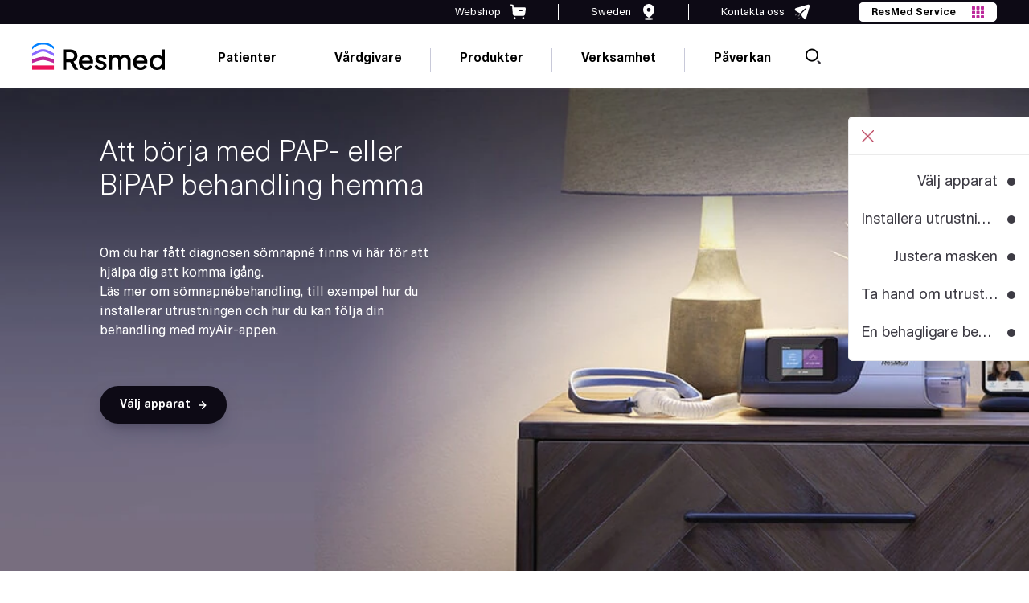

--- FILE ---
content_type: text/html; charset=UTF-8
request_url: https://www.resmed.se/patienter/resurser/pap-behandling-hemma/
body_size: 153773
content:

<!doctype html>
    <html lang="sv-SE">

<head><meta charset="UTF-8"><script>if(navigator.userAgent.match(/MSIE|Internet Explorer/i)||navigator.userAgent.match(/Trident\/7\..*?rv:11/i)){var href=document.location.href;if(!href.match(/[?&]nowprocket/)){if(href.indexOf("?")==-1){if(href.indexOf("#")==-1){document.location.href=href+"?nowprocket=1"}else{document.location.href=href.replace("#","?nowprocket=1#")}}else{if(href.indexOf("#")==-1){document.location.href=href+"&nowprocket=1"}else{document.location.href=href.replace("#","&nowprocket=1#")}}}}</script><script>(()=>{class RocketLazyLoadScripts{constructor(){this.v="2.0.3",this.userEvents=["keydown","keyup","mousedown","mouseup","mousemove","mouseover","mouseenter","mouseout","mouseleave","touchmove","touchstart","touchend","touchcancel","wheel","click","dblclick","input","visibilitychange"],this.attributeEvents=["onblur","onclick","oncontextmenu","ondblclick","onfocus","onmousedown","onmouseenter","onmouseleave","onmousemove","onmouseout","onmouseover","onmouseup","onmousewheel","onscroll","onsubmit"]}async t(){this.i(),this.o(),/iP(ad|hone)/.test(navigator.userAgent)&&this.h(),this.u(),this.l(this),this.m(),this.k(this),this.p(this),this._(),await Promise.all([this.R(),this.L()]),this.lastBreath=Date.now(),this.S(this),this.P(),this.D(),this.O(),this.M(),await this.C(this.delayedScripts.normal),await this.C(this.delayedScripts.defer),await this.C(this.delayedScripts.async),this.F("domReady"),await this.T(),await this.j(),await this.I(),this.F("windowLoad"),await this.A(),window.dispatchEvent(new Event("rocket-allScriptsLoaded")),this.everythingLoaded=!0,this.lastTouchEnd&&await new Promise((t=>setTimeout(t,500-Date.now()+this.lastTouchEnd))),this.H(),this.F("all"),this.U(),this.W()}i(){this.CSPIssue=sessionStorage.getItem("rocketCSPIssue"),document.addEventListener("securitypolicyviolation",(t=>{this.CSPIssue||"script-src-elem"!==t.violatedDirective||"data"!==t.blockedURI||(this.CSPIssue=!0,sessionStorage.setItem("rocketCSPIssue",!0))}),{isRocket:!0})}o(){window.addEventListener("pageshow",(t=>{this.persisted=t.persisted,this.realWindowLoadedFired=!0}),{isRocket:!0}),window.addEventListener("pagehide",(()=>{this.onFirstUserAction=null}),{isRocket:!0})}h(){let t;function e(e){t=e}window.addEventListener("touchstart",e,{isRocket:!0}),window.addEventListener("touchend",(function i(o){Math.abs(o.changedTouches[0].pageX-t.changedTouches[0].pageX)<10&&Math.abs(o.changedTouches[0].pageY-t.changedTouches[0].pageY)<10&&o.timeStamp-t.timeStamp<200&&(o.target.dispatchEvent(new PointerEvent("click",{target:o.target,bubbles:!0,cancelable:!0,detail:1})),event.preventDefault(),window.removeEventListener("touchstart",e,{isRocket:!0}),window.removeEventListener("touchend",i,{isRocket:!0}))}),{isRocket:!0})}q(t){this.userActionTriggered||("mousemove"!==t.type||this.firstMousemoveIgnored?"keyup"===t.type||"mouseover"===t.type||"mouseout"===t.type||(this.userActionTriggered=!0,this.onFirstUserAction&&this.onFirstUserAction()):this.firstMousemoveIgnored=!0),"click"===t.type&&t.preventDefault(),this.savedUserEvents.length>0&&(t.stopPropagation(),t.stopImmediatePropagation()),"touchstart"===this.lastEvent&&"touchend"===t.type&&(this.lastTouchEnd=Date.now()),"click"===t.type&&(this.lastTouchEnd=0),this.lastEvent=t.type,this.savedUserEvents.push(t)}u(){this.savedUserEvents=[],this.userEventHandler=this.q.bind(this),this.userEvents.forEach((t=>window.addEventListener(t,this.userEventHandler,{passive:!1,isRocket:!0})))}U(){this.userEvents.forEach((t=>window.removeEventListener(t,this.userEventHandler,{passive:!1,isRocket:!0}))),this.savedUserEvents.forEach((t=>{t.target.dispatchEvent(new window[t.constructor.name](t.type,t))}))}m(){this.eventsMutationObserver=new MutationObserver((t=>{const e="return false";for(const i of t){if("attributes"===i.type){const t=i.target.getAttribute(i.attributeName);t&&t!==e&&(i.target.setAttribute("data-rocket-"+i.attributeName,t),i.target["rocket"+i.attributeName]=new Function("event",t),i.target.setAttribute(i.attributeName,e))}"childList"===i.type&&i.addedNodes.forEach((t=>{if(t.nodeType===Node.ELEMENT_NODE)for(const i of t.attributes)this.attributeEvents.includes(i.name)&&i.value&&""!==i.value&&(t.setAttribute("data-rocket-"+i.name,i.value),t["rocket"+i.name]=new Function("event",i.value),t.setAttribute(i.name,e))}))}})),this.eventsMutationObserver.observe(document,{subtree:!0,childList:!0,attributeFilter:this.attributeEvents})}H(){this.eventsMutationObserver.disconnect(),this.attributeEvents.forEach((t=>{document.querySelectorAll("[data-rocket-"+t+"]").forEach((e=>{e.setAttribute(t,e.getAttribute("data-rocket-"+t)),e.removeAttribute("data-rocket-"+t)}))}))}k(t){Object.defineProperty(HTMLElement.prototype,"onclick",{get(){return this.rocketonclick||null},set(e){this.rocketonclick=e,this.setAttribute(t.everythingLoaded?"onclick":"data-rocket-onclick","this.rocketonclick(event)")}})}S(t){function e(e,i){let o=e[i];e[i]=null,Object.defineProperty(e,i,{get:()=>o,set(s){t.everythingLoaded?o=s:e["rocket"+i]=o=s}})}e(document,"onreadystatechange"),e(window,"onload"),e(window,"onpageshow");try{Object.defineProperty(document,"readyState",{get:()=>t.rocketReadyState,set(e){t.rocketReadyState=e},configurable:!0}),document.readyState="loading"}catch(t){console.log("WPRocket DJE readyState conflict, bypassing")}}l(t){this.originalAddEventListener=EventTarget.prototype.addEventListener,this.originalRemoveEventListener=EventTarget.prototype.removeEventListener,this.savedEventListeners=[],EventTarget.prototype.addEventListener=function(e,i,o){o&&o.isRocket||!t.B(e,this)&&!t.userEvents.includes(e)||t.B(e,this)&&!t.userActionTriggered||e.startsWith("rocket-")||t.everythingLoaded?t.originalAddEventListener.call(this,e,i,o):t.savedEventListeners.push({target:this,remove:!1,type:e,func:i,options:o})},EventTarget.prototype.removeEventListener=function(e,i,o){o&&o.isRocket||!t.B(e,this)&&!t.userEvents.includes(e)||t.B(e,this)&&!t.userActionTriggered||e.startsWith("rocket-")||t.everythingLoaded?t.originalRemoveEventListener.call(this,e,i,o):t.savedEventListeners.push({target:this,remove:!0,type:e,func:i,options:o})}}F(t){"all"===t&&(EventTarget.prototype.addEventListener=this.originalAddEventListener,EventTarget.prototype.removeEventListener=this.originalRemoveEventListener),this.savedEventListeners=this.savedEventListeners.filter((e=>{let i=e.type,o=e.target||window;return"domReady"===t&&"DOMContentLoaded"!==i&&"readystatechange"!==i||("windowLoad"===t&&"load"!==i&&"readystatechange"!==i&&"pageshow"!==i||(this.B(i,o)&&(i="rocket-"+i),e.remove?o.removeEventListener(i,e.func,e.options):o.addEventListener(i,e.func,e.options),!1))}))}p(t){let e;function i(e){return t.everythingLoaded?e:e.split(" ").map((t=>"load"===t||t.startsWith("load.")?"rocket-jquery-load":t)).join(" ")}function o(o){function s(e){const s=o.fn[e];o.fn[e]=o.fn.init.prototype[e]=function(){return this[0]===window&&t.userActionTriggered&&("string"==typeof arguments[0]||arguments[0]instanceof String?arguments[0]=i(arguments[0]):"object"==typeof arguments[0]&&Object.keys(arguments[0]).forEach((t=>{const e=arguments[0][t];delete arguments[0][t],arguments[0][i(t)]=e}))),s.apply(this,arguments),this}}if(o&&o.fn&&!t.allJQueries.includes(o)){const e={DOMContentLoaded:[],"rocket-DOMContentLoaded":[]};for(const t in e)document.addEventListener(t,(()=>{e[t].forEach((t=>t()))}),{isRocket:!0});o.fn.ready=o.fn.init.prototype.ready=function(i){function s(){parseInt(o.fn.jquery)>2?setTimeout((()=>i.bind(document)(o))):i.bind(document)(o)}return t.realDomReadyFired?!t.userActionTriggered||t.fauxDomReadyFired?s():e["rocket-DOMContentLoaded"].push(s):e.DOMContentLoaded.push(s),o([])},s("on"),s("one"),s("off"),t.allJQueries.push(o)}e=o}t.allJQueries=[],o(window.jQuery),Object.defineProperty(window,"jQuery",{get:()=>e,set(t){o(t)}})}P(){const t=new Map;document.write=document.writeln=function(e){const i=document.currentScript,o=document.createRange(),s=i.parentElement;let n=t.get(i);void 0===n&&(n=i.nextSibling,t.set(i,n));const c=document.createDocumentFragment();o.setStart(c,0),c.appendChild(o.createContextualFragment(e)),s.insertBefore(c,n)}}async R(){return new Promise((t=>{this.userActionTriggered?t():this.onFirstUserAction=t}))}async L(){return new Promise((t=>{document.addEventListener("DOMContentLoaded",(()=>{this.realDomReadyFired=!0,t()}),{isRocket:!0})}))}async I(){return this.realWindowLoadedFired?Promise.resolve():new Promise((t=>{window.addEventListener("load",t,{isRocket:!0})}))}M(){this.pendingScripts=[];this.scriptsMutationObserver=new MutationObserver((t=>{for(const e of t)e.addedNodes.forEach((t=>{"SCRIPT"!==t.tagName||t.noModule||t.isWPRocket||this.pendingScripts.push({script:t,promise:new Promise((e=>{const i=()=>{const i=this.pendingScripts.findIndex((e=>e.script===t));i>=0&&this.pendingScripts.splice(i,1),e()};t.addEventListener("load",i,{isRocket:!0}),t.addEventListener("error",i,{isRocket:!0}),setTimeout(i,1e3)}))})}))})),this.scriptsMutationObserver.observe(document,{childList:!0,subtree:!0})}async j(){await this.J(),this.pendingScripts.length?(await this.pendingScripts[0].promise,await this.j()):this.scriptsMutationObserver.disconnect()}D(){this.delayedScripts={normal:[],async:[],defer:[]},document.querySelectorAll("script[type$=rocketlazyloadscript]").forEach((t=>{t.hasAttribute("data-rocket-src")?t.hasAttribute("async")&&!1!==t.async?this.delayedScripts.async.push(t):t.hasAttribute("defer")&&!1!==t.defer||"module"===t.getAttribute("data-rocket-type")?this.delayedScripts.defer.push(t):this.delayedScripts.normal.push(t):this.delayedScripts.normal.push(t)}))}async _(){await this.L();let t=[];document.querySelectorAll("script[type$=rocketlazyloadscript][data-rocket-src]").forEach((e=>{let i=e.getAttribute("data-rocket-src");if(i&&!i.startsWith("data:")){i.startsWith("//")&&(i=location.protocol+i);try{const o=new URL(i).origin;o!==location.origin&&t.push({src:o,crossOrigin:e.crossOrigin||"module"===e.getAttribute("data-rocket-type")})}catch(t){}}})),t=[...new Map(t.map((t=>[JSON.stringify(t),t]))).values()],this.N(t,"preconnect")}async $(t){if(await this.G(),!0!==t.noModule||!("noModule"in HTMLScriptElement.prototype))return new Promise((e=>{let i;function o(){(i||t).setAttribute("data-rocket-status","executed"),e()}try{if(navigator.userAgent.includes("Firefox/")||""===navigator.vendor||this.CSPIssue)i=document.createElement("script"),[...t.attributes].forEach((t=>{let e=t.nodeName;"type"!==e&&("data-rocket-type"===e&&(e="type"),"data-rocket-src"===e&&(e="src"),i.setAttribute(e,t.nodeValue))})),t.text&&(i.text=t.text),t.nonce&&(i.nonce=t.nonce),i.hasAttribute("src")?(i.addEventListener("load",o,{isRocket:!0}),i.addEventListener("error",(()=>{i.setAttribute("data-rocket-status","failed-network"),e()}),{isRocket:!0}),setTimeout((()=>{i.isConnected||e()}),1)):(i.text=t.text,o()),i.isWPRocket=!0,t.parentNode.replaceChild(i,t);else{const i=t.getAttribute("data-rocket-type"),s=t.getAttribute("data-rocket-src");i?(t.type=i,t.removeAttribute("data-rocket-type")):t.removeAttribute("type"),t.addEventListener("load",o,{isRocket:!0}),t.addEventListener("error",(i=>{this.CSPIssue&&i.target.src.startsWith("data:")?(console.log("WPRocket: CSP fallback activated"),t.removeAttribute("src"),this.$(t).then(e)):(t.setAttribute("data-rocket-status","failed-network"),e())}),{isRocket:!0}),s?(t.fetchPriority="high",t.removeAttribute("data-rocket-src"),t.src=s):t.src="data:text/javascript;base64,"+window.btoa(unescape(encodeURIComponent(t.text)))}}catch(i){t.setAttribute("data-rocket-status","failed-transform"),e()}}));t.setAttribute("data-rocket-status","skipped")}async C(t){const e=t.shift();return e?(e.isConnected&&await this.$(e),this.C(t)):Promise.resolve()}O(){this.N([...this.delayedScripts.normal,...this.delayedScripts.defer,...this.delayedScripts.async],"preload")}N(t,e){this.trash=this.trash||[];let i=!0;var o=document.createDocumentFragment();t.forEach((t=>{const s=t.getAttribute&&t.getAttribute("data-rocket-src")||t.src;if(s&&!s.startsWith("data:")){const n=document.createElement("link");n.href=s,n.rel=e,"preconnect"!==e&&(n.as="script",n.fetchPriority=i?"high":"low"),t.getAttribute&&"module"===t.getAttribute("data-rocket-type")&&(n.crossOrigin=!0),t.crossOrigin&&(n.crossOrigin=t.crossOrigin),t.integrity&&(n.integrity=t.integrity),t.nonce&&(n.nonce=t.nonce),o.appendChild(n),this.trash.push(n),i=!1}})),document.head.appendChild(o)}W(){this.trash.forEach((t=>t.remove()))}async T(){try{document.readyState="interactive"}catch(t){}this.fauxDomReadyFired=!0;try{await this.G(),document.dispatchEvent(new Event("rocket-readystatechange")),await this.G(),document.rocketonreadystatechange&&document.rocketonreadystatechange(),await this.G(),document.dispatchEvent(new Event("rocket-DOMContentLoaded")),await this.G(),window.dispatchEvent(new Event("rocket-DOMContentLoaded"))}catch(t){console.error(t)}}async A(){try{document.readyState="complete"}catch(t){}try{await this.G(),document.dispatchEvent(new Event("rocket-readystatechange")),await this.G(),document.rocketonreadystatechange&&document.rocketonreadystatechange(),await this.G(),window.dispatchEvent(new Event("rocket-load")),await this.G(),window.rocketonload&&window.rocketonload(),await this.G(),this.allJQueries.forEach((t=>t(window).trigger("rocket-jquery-load"))),await this.G();const t=new Event("rocket-pageshow");t.persisted=this.persisted,window.dispatchEvent(t),await this.G(),window.rocketonpageshow&&window.rocketonpageshow({persisted:this.persisted})}catch(t){console.error(t)}}async G(){Date.now()-this.lastBreath>45&&(await this.J(),this.lastBreath=Date.now())}async J(){return document.hidden?new Promise((t=>setTimeout(t))):new Promise((t=>requestAnimationFrame(t)))}B(t,e){return e===document&&"readystatechange"===t||(e===document&&"DOMContentLoaded"===t||(e===window&&"DOMContentLoaded"===t||(e===window&&"load"===t||e===window&&"pageshow"===t)))}static run(){(new RocketLazyLoadScripts).t()}}RocketLazyLoadScripts.run()})();</script>
    
    <meta name="viewport" content="width=device-width, initial-scale=1">

    <!-- OneTrust Cookies Consent Notice start for www.resmed.se --> <script type="rocketlazyloadscript" data-rocket-type="text/javascript" data-rocket-src="https://cdn.cookielaw.org/consent/c5ecbcba-978d-4390-8605-81e2158f8372/OtAutoBlock.js"  data-rocket-defer defer></script> <script type="rocketlazyloadscript" data-rocket-src="https://cdn.cookielaw.org/scripttemplates/otSDKStub.js" data-language="sv" data-rocket-type="text/javascript" charset="UTF-8" data-domain-script="c5ecbcba-978d-4390-8605-81e2158f8372"  data-rocket-defer defer></script> <script type="rocketlazyloadscript" data-rocket-type="text/javascript"> function OptanonWrapper(){var e=document.querySelectorAll("#onetrust-consent-sdk h2");for(i=0;i<e.length;i++)n(e[i],"ot-h2");var t=document.querySelectorAll("#onetrust-consent-sdk h3");for(i=0;i<t.length;i++)n(t[i],"ot-h3");var r=document.querySelectorAll("#onetrust-consent-sdk h4");for(i=0;i<r.length;i++)n(r[i],"ot-h4");function n(e,t){var r=e.parentNode,n=document.createElement("div");void 0!=e.id&&n.setAttribute("id",""+e.id),n.classList=e.classList,n.innerHTML=e.innerHTML,n.classList.add(t),r.insertBefore(n,e),r.removeChild(e)}} </script> <!-- OneTrust Cookies Consent Notice end for www.resmed.se -->		<!--Tag Manager Quiz-Sa-->
		<script type="rocketlazyloadscript">
			dataLayer = [];
		</script>
		<!-- End Tag Manager Quiz-Sa -->
                    <!-- GOOGLE TAG MANAGER -->
            <script type="rocketlazyloadscript">
                (function(w, d, s, l, i) {
                    w[l] = w[l] || [];
                    w[l].push({
                        'gtm.start': new Date().getTime(),
                        event: 'gtm.js'
                    });
                    var f = d.getElementsByTagName(s)[0],
                        j = d.createElement(s),
                        dl = l != 'dataLayer' ? '&l=' + l : '';
                    j.async = true;
                    j.src =
                        '//www.googletagmanager.com/gtm.js?id=' + i + dl;
                    f.parentNode.insertBefore(j, f);
                })(window, document, 'script', 'dataLayer', 'GTM-WDG2CSX');
            </script>

            <!-- Google Tag Manager Quiz-Sa (noscript) -->
			<noscript>
				<iframe
						src="https://www.googletagmanager.com/ns.html?id=GTM-WDG2CSX"
						height="0" width="0"
						style="display:none;visibility:hidden"
						title="Google Tag Manager"
						loading="lazy"
						sandbox="allow-same-origin allow-scripts"
				></iframe>
			</noscript>
            <!-- End Google Tag Manager Quiz-Sa (noscript) -->
                <!--Google Site Verification-->
        <meta name="google-site-verification" content="uNtsvojuP8mkbS93S59JtGsqsrHECtX84pNev_9oU9g" />
        <link rel="profile" href="http://gmpg.org/xfn/11">
    <link rel="apple-touch-icon" sizes="57x57" href="https://www.resmed.se/wp-content/themes/resmed-emea-master/imgs/favicons/apple-icon-57x57.png">
    <link rel="apple-touch-icon" sizes="60x60" href="https://www.resmed.se/wp-content/themes/resmed-emea-master/imgs/favicons/apple-icon-60x60.png">
    <link rel="apple-touch-icon" sizes="72x72" href="https://www.resmed.se/wp-content/themes/resmed-emea-master/imgs/favicons/apple-icon-72x72.png">
    <link rel="apple-touch-icon" sizes="76x76" href="https://www.resmed.se/wp-content/themes/resmed-emea-master/imgs/favicons/apple-icon-76x76.png">
    <link rel="apple-touch-icon" sizes="114x114" href="https://www.resmed.se/wp-content/themes/resmed-emea-master/imgs/favicons/apple-icon-114x114.png">
    <link rel="apple-touch-icon" sizes="120x120" href="https://www.resmed.se/wp-content/themes/resmed-emea-master/imgs/favicons/apple-icon-120x120.png">
    <link rel="apple-touch-icon" sizes="144x144" href="https://www.resmed.se/wp-content/themes/resmed-emea-master/imgs/favicons/apple-icon-144x144.png">
    <link rel="apple-touch-icon" sizes="152x152" href="https://www.resmed.se/wp-content/themes/resmed-emea-master/imgs/favicons/apple-icon-152x152.png">
    <link rel="apple-touch-icon" sizes="180x180" href="https://www.resmed.se/wp-content/themes/resmed-emea-master/imgs/favicons/apple-icon-180x180.png">
    <link rel="icon" type="image/png" sizes="192x192" href="https://www.resmed.se/wp-content/themes/resmed-emea-master/imgs/favicons/android-icon-192x192.png">
    <link rel="icon" type="image/png" sizes="32x32" href="https://www.resmed.se/wp-content/themes/resmed-emea-master/imgs/favicons/favicon-32x32.png">
    <link rel="icon" type="image/png" sizes="96x96" href="https://www.resmed.se/wp-content/themes/resmed-emea-master/imgs/favicons/favicon-96x96.png">
    <link rel="icon" type="image/png" sizes="16x16" href="https://www.resmed.se/wp-content/themes/resmed-emea-master/imgs/favicons/favicon-16x16.png">
    <link rel="manifest" href="https://www.resmed.se/wp-content/themes/resmed-emea-master/imgs/favicons/manifest.json">
    <meta name="msapplication-TileColor" content="#ffffff">
    <meta name="msapplication-TileImage" content="https://www.resmed.se/wp-content/themes/resmed-emea-master/imgs/favicons/ms-icon-144x144.png">
    <meta name="theme-color" content="#ffffff">

    <script type="rocketlazyloadscript">
        var readMore = 'Läs mer';
        var readLess = 'Läs mindre';
    </script>

    <meta name='robots' content='index, follow, max-image-preview:large, max-snippet:-1, max-video-preview:-1' />
	<style>img:is([sizes="auto" i], [sizes^="auto," i]) { contain-intrinsic-size: 3000px 1500px }</style>
	
	<!-- This site is optimized with the Yoast SEO plugin v25.6 - https://yoast.com/wordpress/plugins/seo/ -->
	<title>Att börja med PAP- eller BiPAP-behandling hemma | ResMed Sverige</title>
<link crossorigin data-rocket-preconnect href="https://players.brightcove.net" rel="preconnect">
<link crossorigin data-rocket-preload as="font" href="https://www.resmed.se/wp-content/themes/resmed-emea-master/public/css/fonts/CernMed.woff2" rel="preload">
<link crossorigin data-rocket-preload as="font" href="https://www.resmed.se/wp-content/themes/resmed-emea-master/public/css/fonts/CernBold.woff2" rel="preload">
<link crossorigin data-rocket-preload as="font" href="https://www.resmed.se/wp-content/themes/resmed-emea-master/public/css/fonts/CernLight.woff2" rel="preload"><link rel="preload" data-rocket-preload as="image" href="https://www.resmed.se/airsense-11-apap-sleep-apnoea-device-nightstand-2.jpg" fetchpriority="high">
	<meta name="description" content="Ska du börja med sömnapnébehandling hemma med Air11? Lär dig hur du får masken att passa på bästa sätt, hur du installerar, rengör och tar hand om utrustningen och hur du använder appen myAir." />
	<link rel="canonical" href="https://www.resmed.se/patienter/resurser/pap-behandling-hemma/" />
	<meta property="og:locale" content="sv_SE" />
	<meta property="og:type" content="article" />
	<meta property="og:title" content="Att börja med PAP- eller BiPAP-behandling hemma | ResMed Sverige" />
	<meta property="og:description" content="Ska du börja med sömnapnébehandling hemma med Air11? Lär dig hur du får masken att passa på bästa sätt, hur du installerar, rengör och tar hand om utrustningen och hur du använder appen myAir." />
	<meta property="og:url" content="https://www.resmed.se/patienter/resurser/pap-behandling-hemma/" />
	<meta property="og:site_name" content="ResMed Sverige" />
	<meta property="article:modified_time" content="2024-10-24T12:34:43+00:00" />
	<meta property="og:image" content="https://www.resmed.se/logo-resmed-couleurs.png" />
	<meta property="og:image:width" content="89" />
	<meta property="og:image:height" content="66" />
	<meta property="og:image:type" content="image/png" />
	<script type="application/ld+json" class="yoast-schema-graph">{"@context":"https://schema.org","@graph":[{"@type":"WebPage","@id":"https://www.resmed.se/patienter/resurser/pap-behandling-hemma/","url":"https://www.resmed.se/patienter/resurser/pap-behandling-hemma/","name":"Att börja med PAP- eller BiPAP-behandling hemma | ResMed Sverige","isPartOf":{"@id":"https://www.resmed.se/#website"},"datePublished":"2020-07-07T13:47:02+00:00","dateModified":"2024-10-24T12:34:43+00:00","description":"Ska du börja med sömnapnébehandling hemma med Air11? Lär dig hur du får masken att passa på bästa sätt, hur du installerar, rengör och tar hand om utrustningen och hur du använder appen myAir.","breadcrumb":{"@id":"https://www.resmed.se/patienter/resurser/pap-behandling-hemma/#breadcrumb"},"inLanguage":"sv-SE","potentialAction":[{"@type":"ReadAction","target":["https://www.resmed.se/patienter/resurser/pap-behandling-hemma/"]}]},{"@type":"WebSite","@id":"https://www.resmed.se/#website","url":"https://www.resmed.se/","name":"ResMed Sverige","description":"EU ResMed site","publisher":{"@id":"https://www.resmed.se/#organization"},"potentialAction":[{"@type":"SearchAction","target":{"@type":"EntryPoint","urlTemplate":"https://www.resmed.se/?s={search_term_string}"},"query-input":{"@type":"PropertyValueSpecification","valueRequired":true,"valueName":"search_term_string"}}],"inLanguage":"sv-SE"},[]]}</script>
	<!-- / Yoast SEO plugin. -->


<link rel='dns-prefetch' href='//unpkg.com' />
<link rel='dns-prefetch' href='//addevent.com' />
<link rel='dns-prefetch' href='//cdnjs.cloudflare.com' />
<link rel='dns-prefetch' href='//a.omappapi.com' />
<link rel='dns-prefetch' href='//players.brightcove.net' />

<link rel="alternate" type="application/rss+xml" title="ResMed Sverige &raquo; Webbflöde" href="https://www.resmed.se/feed/" />
<link rel="alternate" type="application/rss+xml" title="ResMed Sverige &raquo; Kommentarsflöde" href="https://www.resmed.se/comments/feed/" />
<style id='wp-emoji-styles-inline-css' type='text/css'>

	img.wp-smiley, img.emoji {
		display: inline !important;
		border: none !important;
		box-shadow: none !important;
		height: 1em !important;
		width: 1em !important;
		margin: 0 0.07em !important;
		vertical-align: -0.1em !important;
		background: none !important;
		padding: 0 !important;
	}
</style>
<link rel='stylesheet' id='wp-block-library-css' href='https://www.resmed.se/wp-includes/css/dist/block-library/style.min.css?ver=6.7.1' type='text/css' media='all' />
<style id='classic-theme-styles-inline-css' type='text/css'>
/*! This file is auto-generated */
.wp-block-button__link{color:#fff;background-color:#32373c;border-radius:9999px;box-shadow:none;text-decoration:none;padding:calc(.667em + 2px) calc(1.333em + 2px);font-size:1.125em}.wp-block-file__button{background:#32373c;color:#fff;text-decoration:none}
</style>
<style id='global-styles-inline-css' type='text/css'>
:root{--wp--preset--aspect-ratio--square: 1;--wp--preset--aspect-ratio--4-3: 4/3;--wp--preset--aspect-ratio--3-4: 3/4;--wp--preset--aspect-ratio--3-2: 3/2;--wp--preset--aspect-ratio--2-3: 2/3;--wp--preset--aspect-ratio--16-9: 16/9;--wp--preset--aspect-ratio--9-16: 9/16;--wp--preset--color--black: #000000;--wp--preset--color--cyan-bluish-gray: #abb8c3;--wp--preset--color--white: #ffffff;--wp--preset--color--pale-pink: #f78da7;--wp--preset--color--vivid-red: #cf2e2e;--wp--preset--color--luminous-vivid-orange: #ff6900;--wp--preset--color--luminous-vivid-amber: #fcb900;--wp--preset--color--light-green-cyan: #7bdcb5;--wp--preset--color--vivid-green-cyan: #00d084;--wp--preset--color--pale-cyan-blue: #8ed1fc;--wp--preset--color--vivid-cyan-blue: #0693e3;--wp--preset--color--vivid-purple: #9b51e0;--wp--preset--gradient--vivid-cyan-blue-to-vivid-purple: linear-gradient(135deg,rgba(6,147,227,1) 0%,rgb(155,81,224) 100%);--wp--preset--gradient--light-green-cyan-to-vivid-green-cyan: linear-gradient(135deg,rgb(122,220,180) 0%,rgb(0,208,130) 100%);--wp--preset--gradient--luminous-vivid-amber-to-luminous-vivid-orange: linear-gradient(135deg,rgba(252,185,0,1) 0%,rgba(255,105,0,1) 100%);--wp--preset--gradient--luminous-vivid-orange-to-vivid-red: linear-gradient(135deg,rgba(255,105,0,1) 0%,rgb(207,46,46) 100%);--wp--preset--gradient--very-light-gray-to-cyan-bluish-gray: linear-gradient(135deg,rgb(238,238,238) 0%,rgb(169,184,195) 100%);--wp--preset--gradient--cool-to-warm-spectrum: linear-gradient(135deg,rgb(74,234,220) 0%,rgb(151,120,209) 20%,rgb(207,42,186) 40%,rgb(238,44,130) 60%,rgb(251,105,98) 80%,rgb(254,248,76) 100%);--wp--preset--gradient--blush-light-purple: linear-gradient(135deg,rgb(255,206,236) 0%,rgb(152,150,240) 100%);--wp--preset--gradient--blush-bordeaux: linear-gradient(135deg,rgb(254,205,165) 0%,rgb(254,45,45) 50%,rgb(107,0,62) 100%);--wp--preset--gradient--luminous-dusk: linear-gradient(135deg,rgb(255,203,112) 0%,rgb(199,81,192) 50%,rgb(65,88,208) 100%);--wp--preset--gradient--pale-ocean: linear-gradient(135deg,rgb(255,245,203) 0%,rgb(182,227,212) 50%,rgb(51,167,181) 100%);--wp--preset--gradient--electric-grass: linear-gradient(135deg,rgb(202,248,128) 0%,rgb(113,206,126) 100%);--wp--preset--gradient--midnight: linear-gradient(135deg,rgb(2,3,129) 0%,rgb(40,116,252) 100%);--wp--preset--font-size--small: 13px;--wp--preset--font-size--medium: 20px;--wp--preset--font-size--large: 36px;--wp--preset--font-size--x-large: 42px;--wp--preset--spacing--20: 0.44rem;--wp--preset--spacing--30: 0.67rem;--wp--preset--spacing--40: 1rem;--wp--preset--spacing--50: 1.5rem;--wp--preset--spacing--60: 2.25rem;--wp--preset--spacing--70: 3.38rem;--wp--preset--spacing--80: 5.06rem;--wp--preset--shadow--natural: 6px 6px 9px rgba(0, 0, 0, 0.2);--wp--preset--shadow--deep: 12px 12px 50px rgba(0, 0, 0, 0.4);--wp--preset--shadow--sharp: 6px 6px 0px rgba(0, 0, 0, 0.2);--wp--preset--shadow--outlined: 6px 6px 0px -3px rgba(255, 255, 255, 1), 6px 6px rgba(0, 0, 0, 1);--wp--preset--shadow--crisp: 6px 6px 0px rgba(0, 0, 0, 1);}:where(.is-layout-flex){gap: 0.5em;}:where(.is-layout-grid){gap: 0.5em;}body .is-layout-flex{display: flex;}.is-layout-flex{flex-wrap: wrap;align-items: center;}.is-layout-flex > :is(*, div){margin: 0;}body .is-layout-grid{display: grid;}.is-layout-grid > :is(*, div){margin: 0;}:where(.wp-block-columns.is-layout-flex){gap: 2em;}:where(.wp-block-columns.is-layout-grid){gap: 2em;}:where(.wp-block-post-template.is-layout-flex){gap: 1.25em;}:where(.wp-block-post-template.is-layout-grid){gap: 1.25em;}.has-black-color{color: var(--wp--preset--color--black) !important;}.has-cyan-bluish-gray-color{color: var(--wp--preset--color--cyan-bluish-gray) !important;}.has-white-color{color: var(--wp--preset--color--white) !important;}.has-pale-pink-color{color: var(--wp--preset--color--pale-pink) !important;}.has-vivid-red-color{color: var(--wp--preset--color--vivid-red) !important;}.has-luminous-vivid-orange-color{color: var(--wp--preset--color--luminous-vivid-orange) !important;}.has-luminous-vivid-amber-color{color: var(--wp--preset--color--luminous-vivid-amber) !important;}.has-light-green-cyan-color{color: var(--wp--preset--color--light-green-cyan) !important;}.has-vivid-green-cyan-color{color: var(--wp--preset--color--vivid-green-cyan) !important;}.has-pale-cyan-blue-color{color: var(--wp--preset--color--pale-cyan-blue) !important;}.has-vivid-cyan-blue-color{color: var(--wp--preset--color--vivid-cyan-blue) !important;}.has-vivid-purple-color{color: var(--wp--preset--color--vivid-purple) !important;}.has-black-background-color{background-color: var(--wp--preset--color--black) !important;}.has-cyan-bluish-gray-background-color{background-color: var(--wp--preset--color--cyan-bluish-gray) !important;}.has-white-background-color{background-color: var(--wp--preset--color--white) !important;}.has-pale-pink-background-color{background-color: var(--wp--preset--color--pale-pink) !important;}.has-vivid-red-background-color{background-color: var(--wp--preset--color--vivid-red) !important;}.has-luminous-vivid-orange-background-color{background-color: var(--wp--preset--color--luminous-vivid-orange) !important;}.has-luminous-vivid-amber-background-color{background-color: var(--wp--preset--color--luminous-vivid-amber) !important;}.has-light-green-cyan-background-color{background-color: var(--wp--preset--color--light-green-cyan) !important;}.has-vivid-green-cyan-background-color{background-color: var(--wp--preset--color--vivid-green-cyan) !important;}.has-pale-cyan-blue-background-color{background-color: var(--wp--preset--color--pale-cyan-blue) !important;}.has-vivid-cyan-blue-background-color{background-color: var(--wp--preset--color--vivid-cyan-blue) !important;}.has-vivid-purple-background-color{background-color: var(--wp--preset--color--vivid-purple) !important;}.has-black-border-color{border-color: var(--wp--preset--color--black) !important;}.has-cyan-bluish-gray-border-color{border-color: var(--wp--preset--color--cyan-bluish-gray) !important;}.has-white-border-color{border-color: var(--wp--preset--color--white) !important;}.has-pale-pink-border-color{border-color: var(--wp--preset--color--pale-pink) !important;}.has-vivid-red-border-color{border-color: var(--wp--preset--color--vivid-red) !important;}.has-luminous-vivid-orange-border-color{border-color: var(--wp--preset--color--luminous-vivid-orange) !important;}.has-luminous-vivid-amber-border-color{border-color: var(--wp--preset--color--luminous-vivid-amber) !important;}.has-light-green-cyan-border-color{border-color: var(--wp--preset--color--light-green-cyan) !important;}.has-vivid-green-cyan-border-color{border-color: var(--wp--preset--color--vivid-green-cyan) !important;}.has-pale-cyan-blue-border-color{border-color: var(--wp--preset--color--pale-cyan-blue) !important;}.has-vivid-cyan-blue-border-color{border-color: var(--wp--preset--color--vivid-cyan-blue) !important;}.has-vivid-purple-border-color{border-color: var(--wp--preset--color--vivid-purple) !important;}.has-vivid-cyan-blue-to-vivid-purple-gradient-background{background: var(--wp--preset--gradient--vivid-cyan-blue-to-vivid-purple) !important;}.has-light-green-cyan-to-vivid-green-cyan-gradient-background{background: var(--wp--preset--gradient--light-green-cyan-to-vivid-green-cyan) !important;}.has-luminous-vivid-amber-to-luminous-vivid-orange-gradient-background{background: var(--wp--preset--gradient--luminous-vivid-amber-to-luminous-vivid-orange) !important;}.has-luminous-vivid-orange-to-vivid-red-gradient-background{background: var(--wp--preset--gradient--luminous-vivid-orange-to-vivid-red) !important;}.has-very-light-gray-to-cyan-bluish-gray-gradient-background{background: var(--wp--preset--gradient--very-light-gray-to-cyan-bluish-gray) !important;}.has-cool-to-warm-spectrum-gradient-background{background: var(--wp--preset--gradient--cool-to-warm-spectrum) !important;}.has-blush-light-purple-gradient-background{background: var(--wp--preset--gradient--blush-light-purple) !important;}.has-blush-bordeaux-gradient-background{background: var(--wp--preset--gradient--blush-bordeaux) !important;}.has-luminous-dusk-gradient-background{background: var(--wp--preset--gradient--luminous-dusk) !important;}.has-pale-ocean-gradient-background{background: var(--wp--preset--gradient--pale-ocean) !important;}.has-electric-grass-gradient-background{background: var(--wp--preset--gradient--electric-grass) !important;}.has-midnight-gradient-background{background: var(--wp--preset--gradient--midnight) !important;}.has-small-font-size{font-size: var(--wp--preset--font-size--small) !important;}.has-medium-font-size{font-size: var(--wp--preset--font-size--medium) !important;}.has-large-font-size{font-size: var(--wp--preset--font-size--large) !important;}.has-x-large-font-size{font-size: var(--wp--preset--font-size--x-large) !important;}
:where(.wp-block-post-template.is-layout-flex){gap: 1.25em;}:where(.wp-block-post-template.is-layout-grid){gap: 1.25em;}
:where(.wp-block-columns.is-layout-flex){gap: 2em;}:where(.wp-block-columns.is-layout-grid){gap: 2em;}
:root :where(.wp-block-pullquote){font-size: 1.5em;line-height: 1.6;}
</style>
<link data-minify="1" rel='stylesheet' id='leadgenform-sa-css-css' href='https://www.resmed.se/wp-content/cache/min/1/wp-content/plugins/tc_quiz-sa/assets/tc_lgf-sa.css?ver=1768809693' type='text/css' media='all' />
<link data-minify="1" rel='stylesheet' id='quiz-sa-css-css' href='https://www.resmed.se/wp-content/cache/min/1/wp-content/plugins/tc_quiz-sa/assets/tc_quiz-sa.css?ver=1768809693' type='text/css' media='all' />
<link data-minify="1" rel='stylesheet' id='main_css-css' href='https://www.resmed.se/wp-content/cache/min/1/wp-content/themes/resmed-emea-master/public/css/resmed.min.css?ver=1768809694' type='text/css' media='all' />
<link data-minify="1" rel='stylesheet' id='brightcove-pip-css-css' href='https://www.resmed.se/wp-content/cache/min/1/videojs-pip/1/videojs-pip.css?ver=1768809694' type='text/css' media='all' />
<link rel='stylesheet' id='brightcove-playlist-css' href='https://www.resmed.se/wp-content/plugins/brightcove-video-connect/assets/css/brightcove_playlist.min.css?ver=2.8.8' type='text/css' media='all' />
<link data-minify="1" rel='stylesheet' id='masonry-video-css-css' href='https://www.resmed.se/wp-content/cache/min/1/wp-content/plugins/masonry-video-gallery/assets/masonry-video-gallery.css?ver=1768809694' type='text/css' media='' />
<link data-minify="1" rel='stylesheet' id='faq-search-css' href='https://www.resmed.se/wp-content/cache/min/1/wp-content/plugins/tc_faq_searchbox/assets/css/faq-search.css?ver=1768809694' type='text/css' media='' />
<script type="rocketlazyloadscript" data-rocket-type="text/javascript" data-rocket-src="https://www.resmed.se/wp-includes/js/jquery/jquery.min.js?ver=3.7.1" id="jquery-core-js"></script>
<script type="rocketlazyloadscript" data-rocket-type="text/javascript" data-rocket-src="https://www.resmed.se/wp-includes/js/jquery/jquery-migrate.min.js?ver=3.4.1" id="jquery-migrate-js" data-rocket-defer defer></script>
<script type="rocketlazyloadscript" data-rocket-type="text/javascript" data-rocket-src="https://www.resmed.se/wp-content/themes/resmed-emea-master/js/jquery-3.7.1.min.js?ver=v3.7.1" id="resmed-emea-master-jquery-js" data-ot-ignore></script>
<script type="rocketlazyloadscript" data-minify="1" data-rocket-type="text/javascript" data-rocket-src="https://www.resmed.se/wp-content/cache/min/1/wp-content/themes/resmed-emea-master/js/environment.js?ver=1768809694" id="environment-js" data-rocket-defer defer></script>
<script type="rocketlazyloadscript" data-rocket-type="text/javascript" data-rocket-src="https://www.resmed.se/wp-content/themes/resmed-emea-master/js/slick.min.js?ver=20230203" id="slick-js-js"></script>
<script type="rocketlazyloadscript" data-minify="1" data-rocket-type="text/javascript" data-rocket-src="https://www.resmed.se/wp-content/cache/min/1/wp-content/plugins/masonry-video-gallery/assets/js/masonry-video-gallery.js?ver=1768809694" id="masonry-video-gallery-js-js" data-rocket-defer defer></script>
<script type="rocketlazyloadscript" data-minify="1" data-rocket-type="text/javascript" data-rocket-src="https://www.resmed.se/wp-content/cache/min/1/ajax/libs/hammer.js/2.0.8/hammer.min.js?ver=1768809694" id="hammer-js-js" data-rocket-defer defer></script>
<script type="rocketlazyloadscript" data-minify="1" data-rocket-type="text/javascript" data-rocket-src="https://www.resmed.se/wp-content/cache/min/1/wp-content/plugins/tc_faq_searchbox/assets/js/faq-frontend.js?ver=1768809694" id="searchfaq_js-js" data-rocket-defer defer></script>
<script type="rocketlazyloadscript" data-rocket-type="text/javascript" data-rocket-src="https://www.resmed.se/wp-content/plugins/tc_faq_searchbox/assets/js/jquery.mark.min.js?ver=6.7.1" id="markjs-js" data-rocket-defer defer></script>
<link rel="https://api.w.org/" href="https://www.resmed.se/wp-json/" /><link rel="alternate" title="JSON" type="application/json" href="https://www.resmed.se/wp-json/wp/v2/pages/24120" /><link rel="EditURI" type="application/rsd+xml" title="RSD" href="https://www.resmed.se/xmlrpc.php?rsd" />
<meta name="generator" content="WordPress 6.7.1" />
<link rel='shortlink' href='https://www.resmed.se/?p=24120' />
<link rel="alternate" title="oEmbed (JSON)" type="application/json+oembed" href="https://www.resmed.se/wp-json/oembed/1.0/embed?url=https%3A%2F%2Fwww.resmed.se%2Fpatienter%2Fresurser%2Fpap-behandling-hemma%2F" />
<link rel="alternate" title="oEmbed (XML)" type="text/xml+oembed" href="https://www.resmed.se/wp-json/oembed/1.0/embed?url=https%3A%2F%2Fwww.resmed.se%2Fpatienter%2Fresurser%2Fpap-behandling-hemma%2F&#038;format=xml" />
<!-- / HREFLANG Tags by DCGWS Version 2.0.0 -->
<!-- / HREFLANG Tags by DCGWS -->
<style type="text/css">.recentcomments a{display:inline !important;padding:0 !important;margin:0 !important;}</style><link rel="icon" href="https://www.resmed.se/cropped-apple-icon-76x76-1-32x32.png" sizes="32x32" />
<link rel="icon" href="https://www.resmed.se/cropped-apple-icon-76x76-1-192x192.png" sizes="192x192" />
<link rel="apple-touch-icon" href="https://www.resmed.se/cropped-apple-icon-76x76-1-180x180.png" />
<meta name="msapplication-TileImage" content="https://www.resmed.se/cropped-apple-icon-76x76-1-270x270.png" />
<noscript><style id="rocket-lazyload-nojs-css">.rll-youtube-player, [data-lazy-src]{display:none !important;}</style></noscript><meta name="generator" content="WP Rocket 3.19.3" data-wpr-features="wpr_delay_js wpr_defer_js wpr_minify_js wpr_lazyload_images wpr_lazyload_iframes wpr_preconnect_external_domains wpr_auto_preload_fonts wpr_oci wpr_minify_css wpr_desktop" /></head>

<body class="page-template-default page page-id-24120 page-parent ">
    
	<div  class="fancybox customFancyOverlay"></div>

	<button id="scroll-top" role="button"></button>
	<nav class="liens-evitement" role="navigation">
		<a href="#menu" class="screen-reader-text" aria-label="button">Go to menu</a>
		<a href="#main" class="screen-reader-text" aria-label="button">Go to content</a>
	</nav>
    <div class="d-flex flex-column">
		<div class="menu-services-wrapper">
	<div class="menu-services-container">
		<div class="wrapper-menu-services">
						<div class="menu-services">
				<div class="title">
					<p><b>Patient </b>Service</p>
				</div>

				<ul class="content-menu-services">
					
								<li class="li-menu-services">
									<a href="https://shop.resmed.com/SE/sv?utm_source=se&utm_medium=header&utm_campaign=corpweb" class="link-menu-services" target="_blank" rel="noopener noreferrer">
										<span class="wrapper-svg new-remsedservices-eshop">
																							<svg class="Icon" role="img" aria-hidden="true"><use xlink:href="#new-remsedservices-eshop"/></svg>
																					</span>
                                        <span class="wrapper-txt">
											<span class="txt-top">ResMed Webshop</span>
											<span class="txt-bottom"></span>
										</span>
									</a>
								</li>

						
								<li class="li-menu-services">
									<a href="https://myair.resmed.eu/?redirectCountry=SE" class="link-menu-services" target="_blank" rel="noopener noreferrer">
										<span class="wrapper-svg new-remsedservices-myair">
																							<img src="data:image/svg+xml,%3Csvg%20xmlns='http://www.w3.org/2000/svg'%20viewBox='0%200%2040%2040'%3E%3C/svg%3E" width="40px" height="40px" alt="" data-lazy-src="https://www.resmed.se/wp-content/themes/resmed-emea-master/assets/css/imgs/logo-myair.svg" /><noscript><img src="https://www.resmed.se/wp-content/themes/resmed-emea-master/assets/css/imgs/logo-myair.svg" width="40px" height="40px" alt="" /></noscript>
																					</span>
                                        <span class="wrapper-txt">
											<span class="txt-top">myAir app</span>
											<span class="txt-bottom"></span>
										</span>
									</a>
								</li>

						
								<li class="li-menu-services">
									<a href="https://www.resmed.se/produkter/behandlings-appar/airmini-app/" class="link-menu-services" target="_self" rel="noopener noreferrer">
										<span class="wrapper-svg new-remsedservices-airmini">
																							<svg class="Icon" role="img" aria-hidden="true"><use xlink:href="#new-remsedservices-airmini"/></svg>
																					</span>
                                        <span class="wrapper-txt">
											<span class="txt-top">AirMini app</span>
											<span class="txt-bottom"></span>
										</span>
									</a>
								</li>

											</ul>
			</div>
			

						<div class="menu-services">
				<div class="title">
					<p><b>Vårdgivare</b> Service</p>
				</div>

				<ul class="content-menu-services">
					
							<li class="li-menu-services">
								<a href="https://webinars.resmed.eu/" class="link-menu-services" target="_blank" rel="noopener noreferrer">
									<span class="wrapper-svg new-remsedservices-webinar">
																					<svg class="Icon" role="img" aria-hidden="true"><use xlink:href="#new-remsedservices-webinar"/></svg>
																			</span>
                                    <span class="wrapper-txt">
										<span class="txt-top">ResMed Webinars</span>
										<span class="txt-bottom"></span>
									</span>
								</a>
							</li>
						
							<li class="li-menu-services">
								<a href="https://www.resmed.se/vardgivare/resurser-tjanster/service/resmed-academy-online/" class="link-menu-services" target="_self" rel="noopener noreferrer">
									<span class="wrapper-svg new-remsedservices-academy">
																					<svg class="Icon" role="img" aria-hidden="true"><use xlink:href="#new-remsedservices-academy"/></svg>
																			</span>
                                    <span class="wrapper-txt">
										<span class="txt-top">ResMed Academy Online</span>
										<span class="txt-bottom"></span>
									</span>
								</a>
							</li>
										</ul>
			</div>
		</div>
	</div>
</div>
		<div class="menu-services-wrapper-mobile">
	<div class="menu-services-container">
		<div class="wrapper-menu-services">
			<div class="top-content-services">
				<span class="txt">ResMed Service</span>
				<button class="close-menu-services-mobile">
					<svg class="Icon icon-close" role="img" aria-hidden="true"><use xlink:href="#icon-close"/></svg>
				</button>
			</div>
			<div class="content">
								<div class="menu-services">
					<div class="title">
						<p><b>Patient </b>Service</p>
					</div>

					<ul class="content-menu-services">
						
								<li class="li-menu-services">
                                    <a href="https://shop.resmed.com/SE/sv?utm_source=se&utm_medium=header&utm_campaign=corpweb" class="link-menu-services" target="_blank" rel="noopener noreferrer">
                                        <span class="wrapper-svg new-remsedservices-eshop">
																							<svg class="Icon" role="img" aria-hidden="true"><use xlink:href="#new-remsedservices-eshop"/></svg>
											                                        </span>
										<span class="wrapper-txt">
                                            <span class="txt-top">ResMed Webshop</span>
                                            <span class="txt-bottom"></span>
                                        </span>
									</a>
								</li>
							
								<li class="li-menu-services">
                                    <a href="https://myair.resmed.eu/?redirectCountry=SE" class="link-menu-services" target="_blank" rel="noopener noreferrer">
                                        <span class="wrapper-svg new-remsedservices-myair">
																							<img src="data:image/svg+xml,%3Csvg%20xmlns='http://www.w3.org/2000/svg'%20viewBox='0%200%2040%2040'%3E%3C/svg%3E" width="40px" height="40px" alt="" data-lazy-src="https://www.resmed.se/wp-content/themes/resmed-emea-master/assets/css/imgs/logo-myair.svg" /><noscript><img src="https://www.resmed.se/wp-content/themes/resmed-emea-master/assets/css/imgs/logo-myair.svg" width="40px" height="40px" alt="" /></noscript>
											                                        </span>
										<span class="wrapper-txt">
                                            <span class="txt-top">myAir app</span>
                                            <span class="txt-bottom"></span>
                                        </span>
									</a>
								</li>
							
								<li class="li-menu-services">
                                    <a href="https://www.resmed.se/produkter/behandlings-appar/airmini-app/" class="link-menu-services" target="_self" rel="noopener noreferrer">
                                        <span class="wrapper-svg new-remsedservices-airmini">
																							<svg class="Icon" role="img" aria-hidden="true"><use xlink:href="#new-remsedservices-airmini"/></svg>
											                                        </span>
										<span class="wrapper-txt">
                                            <span class="txt-top">AirMini app</span>
                                            <span class="txt-bottom"></span>
                                        </span>
									</a>
								</li>
												</ul>
				</div>
								<div class="menu-services">
					<div class="title">
						<p><b>Vårdgivare</b> Service</p>
					</div>

					<ul class="content-menu-services">
						
								<li class="li-menu-services">
									<a href="https://webinars.resmed.eu/" class="link-menu-services" target="_blank" rel="noopener noreferrer">
                                        <span class="wrapper-svg new-remsedservices-webinar">
																							<svg class="Icon" role="img" aria-hidden="true"><use xlink:href="#new-remsedservices-webinar"/></svg>
											                                        </span>
										<span class="wrapper-txt">
                                            <span class="txt-top">ResMed Webinars</span>
                                            <span class="txt-bottom"></span>
                                        </span>
									</a>
								</li>
							
								<li class="li-menu-services">
									<a href="https://www.resmed.se/vardgivare/resurser-tjanster/service/resmed-academy-online/" class="link-menu-services" target="_self" rel="noopener noreferrer">
                                        <span class="wrapper-svg new-remsedservices-academy">
																							<svg class="Icon" role="img" aria-hidden="true"><use xlink:href="#new-remsedservices-academy"/></svg>
											                                        </span>
										<span class="wrapper-txt">
                                            <span class="txt-top">ResMed Academy Online</span>
                                            <span class="txt-bottom"></span>
                                        </span>
									</a>
								</li>
												</ul>
				</div>
			</div>
		</div>
	</div>
</div>
		
<div class="menu-country-wrapper">
	<div class="menu-country-container">
		<div class="wrapper-slide-menu-country">
			<button class="close-country-selector">
				<svg class="Icon icon-close" role="img" aria-hidden="true"><use xlink:href="#icon-close"/></svg>
			</button>
			<div class="content-menu-country">

				<div class="single-menu-country africa-menu-country">
					<span class="title">Africa &amp; Middle East</span>
											<ul class="ul-menu-country">
							
								<li class="li-menu-country">
									<a href="https://me.resmed.com/" target="_blank" class="link-menu-country" rel="noopener noreferrer">
																					<span class="fi fi-il fis"></span>
																				<span class="wrapper-txt">
											<span class="txt-1">Israel</span>
										</span>
									</a>
								</li>
							
								<li class="li-menu-country">
									<a href="https://me.resmed.com/" target="_blank" class="link-menu-country" rel="noopener noreferrer">
																					<span class="fi fi-mu fis"></span>
																				<span class="wrapper-txt">
											<span class="txt-1">Mauritius</span>
										</span>
									</a>
								</li>
							
								<li class="li-menu-country">
									<a href="https://me.resmed.com/" target="_blank" class="link-menu-country" rel="noopener noreferrer">
																					<span class="fi fi-za fis"></span>
																				<span class="wrapper-txt">
											<span class="txt-1">South Africa</span>
										</span>
									</a>
								</li>
							
								<li class="li-menu-country">
									<a href="https://me.resmed.com/" target="_blank" class="link-menu-country" rel="noopener noreferrer">
																					<svg class="Icon icon-open" role="img" aria-hidden="true"><use xlink:href="#icon-country-default"/></svg>
																				<span class="wrapper-txt">
											<span class="txt-1">Middle East</span>
										</span>
									</a>
								</li>
							
								<li class="li-menu-country">
									<a href="https://www.resmed.co.uk/" target="_blank" class="link-menu-country" rel="noopener noreferrer">
																					<svg class="Icon icon-open" role="img" aria-hidden="true"><use xlink:href="#icon-country-default"/></svg>
																				<span class="wrapper-txt">
											<span class="txt-1">Rest of Africa</span>
										</span>
									</a>
								</li>
													</ul>
									</div>
				<div class="single-menu-country america-menu-country">
					<span class="title">Americas</span>
											<ul class="ul-menu-country">
							
								<li class="li-menu-country">
									<a href="https://www.resmed.com.br/" target="_blank" class="link-menu-country" rel="noopener noreferrer">
																					<span class="fi fi-br fis"></span>
																				<span class="wrapper-txt">
											<span class="txt-1">Brazil</span>
										</span>
									</a>
								</li>
							
								<li class="li-menu-country">
									<a href="https://www.resmed.com/en-us/" target="_blank" class="link-menu-country" rel="noopener noreferrer">
																					<span class="fi fi-ca fis"></span>
																				<span class="wrapper-txt">
											<span class="txt-1">Canada</span>
										</span>
									</a>
								</li>
							
								<li class="li-menu-country">
									<a href="https://www.resmed.mx/" target="_blank" class="link-menu-country" rel="noopener noreferrer">
																					<span class="fi fi-mx fis"></span>
																				<span class="wrapper-txt">
											<span class="txt-1">Mexico</span>
										</span>
									</a>
								</li>
							
								<li class="li-menu-country">
									<a href="https://www.resmed.com/en-us/" target="_blank" class="link-menu-country" rel="noopener noreferrer">
																					<span class="fi fi-us fis"></span>
																				<span class="wrapper-txt">
											<span class="txt-1">United States</span>
										</span>
									</a>
								</li>
							
								<li class="li-menu-country">
									<a href="https://www.resmed.lat/" target="_blank" class="link-menu-country" rel="noopener noreferrer">
																					<svg class="Icon icon-open" role="img" aria-hidden="true"><use xlink:href="#icon-country-default"/></svg>
																				<span class="wrapper-txt">
											<span class="txt-1">Latin America</span>
										</span>
									</a>
								</li>
													</ul>
									</div>
				<div class="single-menu-country asia-menu-country">
					<span class="title">Asia Pacific</span>
											<ul class="ul-menu-country">
							
								<li class="li-menu-country">
									<a href="https://www.resmed.com.au/" target="_blank" class="link-menu-country" rel="noopener noreferrer">
																					<span class="fi fi-au fis"></span>
																				<span class="wrapper-txt">
											<span class="txt-1">Australia &amp; New Zealand</span>
										</span>
									</a>
								</li>
							
								<li class="li-menu-country">
									<a href="https://www.resmed.asia/en-bn" target="_blank" class="link-menu-country" rel="noopener noreferrer">
																					<span class="fi fi-bn fis"></span>
																				<span class="wrapper-txt">
											<span class="txt-1">Brunei</span>
										</span>
									</a>
								</li>
							
								<li class="li-menu-country">
									<a href="https://china.resmed.com/" target="_blank" class="link-menu-country" rel="noopener noreferrer">
																					<span class="fi fi-cn fis"></span>
																				<span class="wrapper-txt">
											<span class="txt-1">China</span>
										</span>
									</a>
								</li>
							
								<li class="li-menu-country">
									<a href="https://www.resmed.asia/en-kh" target="_blank" class="link-menu-country" rel="noopener noreferrer">
																					<span class="fi fi-kh fis"></span>
																				<span class="wrapper-txt">
											<span class="txt-1">Cambodia</span>
										</span>
									</a>
								</li>
							
								<li class="li-menu-country">
									<a href="https://www.resmed.hk/en" target="_blank" class="link-menu-country" rel="noopener noreferrer">
																					<span class="fi fi-hk fis"></span>
																				<span class="wrapper-txt">
											<span class="txt-1">Hong Kong</span>
										</span>
									</a>
								</li>
							
								<li class="li-menu-country">
									<a href="https://www.resmed.co.in/" target="_blank" class="link-menu-country" rel="noopener noreferrer">
																					<span class="fi fi-in fis"></span>
																				<span class="wrapper-txt">
											<span class="txt-1">India</span>
										</span>
									</a>
								</li>
							
								<li class="li-menu-country">
									<a href="https://www.resmed.co.id/en" target="_blank" class="link-menu-country" rel="noopener noreferrer">
																					<span class="fi fi-id fis"></span>
																				<span class="wrapper-txt">
											<span class="txt-1">Indonesia</span>
										</span>
									</a>
								</li>
							
								<li class="li-menu-country">
									<a href="https://www.resmed.jp/" target="_blank" class="link-menu-country" rel="noopener noreferrer">
																					<span class="fi fi-jp fis"></span>
																				<span class="wrapper-txt">
											<span class="txt-1">Japan</span>
										</span>
									</a>
								</li>
							
								<li class="li-menu-country">
									<a href="https://www.resmed.la/en" target="_blank" class="link-menu-country" rel="noopener noreferrer">
																					<span class="fi fi-la fis"></span>
																				<span class="wrapper-txt">
											<span class="txt-1">Laos</span>
										</span>
									</a>
								</li>
							
								<li class="li-menu-country">
									<a href="https://ap.resmed.com/" target="_blank" class="link-menu-country" rel="noopener noreferrer">
																					<span class="fi fi-mo fis"></span>
																				<span class="wrapper-txt">
											<span class="txt-1">Macau</span>
										</span>
									</a>
								</li>
							
								<li class="li-menu-country">
									<a href="https://www.resmed.my/" target="_blank" class="link-menu-country" rel="noopener noreferrer">
																					<span class="fi fi-my fis"></span>
																				<span class="wrapper-txt">
											<span class="txt-1">Malaysia</span>
										</span>
									</a>
								</li>
							
								<li class="li-menu-country">
									<a href="https://www.resmed.asia/en-mm" target="_blank" class="link-menu-country" rel="noopener noreferrer">
																					<span class="fi fi-mm fis"></span>
																				<span class="wrapper-txt">
											<span class="txt-1">Myanmar</span>
										</span>
									</a>
								</li>
							
								<li class="li-menu-country">
									<a href="https://me.resmed.com/" target="_blank" class="link-menu-country" rel="noopener noreferrer">
																					<span class="fi fi-pk fis"></span>
																				<span class="wrapper-txt">
											<span class="txt-1">Pakistan</span>
										</span>
									</a>
								</li>
							
								<li class="li-menu-country">
									<a href="https://www.resmed.ph/en" target="_blank" class="link-menu-country" rel="noopener noreferrer">
																					<span class="fi fi-ph fis"></span>
																				<span class="wrapper-txt">
											<span class="txt-1">Philippines</span>
										</span>
									</a>
								</li>
							
								<li class="li-menu-country">
									<a href="https://www.resmed.sg/" target="_blank" class="link-menu-country" rel="noopener noreferrer">
																					<span class="fi fi-sg fis"></span>
																				<span class="wrapper-txt">
											<span class="txt-1">Singapore</span>
										</span>
									</a>
								</li>
							
								<li class="li-menu-country">
									<a href="https://www.resmed.kr/kr-kr" target="_blank" class="link-menu-country" rel="noopener noreferrer">
																					<span class="fi fi-kr fis"></span>
																				<span class="wrapper-txt">
											<span class="txt-1">South Korea</span>
										</span>
									</a>
								</li>
							
								<li class="li-menu-country">
									<a href="https://www.resmed.co.th/" target="_blank" class="link-menu-country" rel="noopener noreferrer">
																					<span class="fi fi-th fis"></span>
																				<span class="wrapper-txt">
											<span class="txt-1">Thailand</span>
										</span>
									</a>
								</li>
							
								<li class="li-menu-country">
									<a href="https://www.resmed.tw/" target="_blank" class="link-menu-country" rel="noopener noreferrer">
																					<span class="fi fi-tw fis"></span>
																				<span class="wrapper-txt">
											<span class="txt-1">Taiwan</span>
										</span>
									</a>
								</li>
							
								<li class="li-menu-country">
									<a href="https://www.resmed.vn/en" target="_blank" class="link-menu-country" rel="noopener noreferrer">
																					<span class="fi fi-vn fis"></span>
																				<span class="wrapper-txt">
											<span class="txt-1">Vietnam</span>
										</span>
									</a>
								</li>
							
								<li class="li-menu-country">
									<a href="https://ap.resmed.com/" target="_blank" class="link-menu-country" rel="noopener noreferrer">
																					<svg class="Icon icon-open" role="img" aria-hidden="true"><use xlink:href="#icon-country-default"/></svg>
																				<span class="wrapper-txt">
											<span class="txt-1"> Rest of Asia</span>
										</span>
									</a>
								</li>
													</ul>
									</div>
				<div class="single-menu-country europe-menu-country">
					<span class="title">Europe</span>
											<ul class="ul-menu-country">
							
								<li class="li-menu-country">
									<a href="https://www.resmed.be/" target="_blank" class="link-menu-country" rel="noopener noreferrer">
																					<span class="fi fi-be fis"></span>
																				<span class="wrapper-txt">
											<span class="txt-1">Belgium</span>
										</span>
									</a>
								</li>
							
								<li class="li-menu-country">
									<a href="https://www.resmed.cz/" target="_blank" class="link-menu-country" rel="noopener noreferrer">
																					<span class="fi fi-cz fis"></span>
																				<span class="wrapper-txt">
											<span class="txt-1">Czech Republic</span>
										</span>
									</a>
								</li>
							
								<li class="li-menu-country">
									<a href="https://www.resmed.dk/" target="_blank" class="link-menu-country" rel="noopener noreferrer">
																					<span class="fi fi-dk fis"></span>
																				<span class="wrapper-txt">
											<span class="txt-1">Denmark</span>
										</span>
									</a>
								</li>
							
								<li class="li-menu-country">
									<a href="https://www.resmed.fi/" target="_blank" class="link-menu-country" rel="noopener noreferrer">
																					<span class="fi fi-fi fis"></span>
																				<span class="wrapper-txt">
											<span class="txt-1">Finland</span>
										</span>
									</a>
								</li>
							
								<li class="li-menu-country">
									<a href="https://www.resmed.fr/" target="_blank" class="link-menu-country" rel="noopener noreferrer">
																					<span class="fi fi-fr fis"></span>
																				<span class="wrapper-txt">
											<span class="txt-1">France</span>
										</span>
									</a>
								</li>
							
								<li class="li-menu-country">
									<a href="https://www.resmed.de/" target="_blank" class="link-menu-country" rel="noopener noreferrer">
																					<span class="fi fi-de fis"></span>
																				<span class="wrapper-txt">
											<span class="txt-1">Germany</span>
										</span>
									</a>
								</li>
							
								<li class="li-menu-country">
									<a href="https://www.resmed.co.uk/" target="_blank" class="link-menu-country" rel="noopener noreferrer">
																					<span class="fi fi-ie fis"></span>
																				<span class="wrapper-txt">
											<span class="txt-1">Ireland</span>
										</span>
									</a>
								</li>
							
								<li class="li-menu-country">
									<a href="https://www.resmed.it/" target="_blank" class="link-menu-country" rel="noopener noreferrer">
																					<span class="fi fi-it fis"></span>
																				<span class="wrapper-txt">
											<span class="txt-1">Italy</span>
										</span>
									</a>
								</li>
							
								<li class="li-menu-country">
									<a href="https://www.resmed.nl/" target="_blank" class="link-menu-country" rel="noopener noreferrer">
																					<span class="fi fi-nl fis"></span>
																				<span class="wrapper-txt">
											<span class="txt-1">Netherlands</span>
										</span>
									</a>
								</li>
							
								<li class="li-menu-country">
									<a href="https://www.resmed.no/" target="_blank" class="link-menu-country" rel="noopener noreferrer">
																					<span class="fi fi-no fis"></span>
																				<span class="wrapper-txt">
											<span class="txt-1">Norway</span>
										</span>
									</a>
								</li>
							
								<li class="li-menu-country">
									<a href="https://www.resmed.pl/" target="_blank" class="link-menu-country" rel="noopener noreferrer">
																					<span class="fi fi-pl fis"></span>
																				<span class="wrapper-txt">
											<span class="txt-1">Poland</span>
										</span>
									</a>
								</li>
							
								<li class="li-menu-country">
									<a href="https://www.resmed.pt/" target="_blank" class="link-menu-country" rel="noopener noreferrer">
																					<span class="fi fi-pt fis"></span>
																				<span class="wrapper-txt">
											<span class="txt-1">Portugal</span>
										</span>
									</a>
								</li>
							
								<li class="li-menu-country">
									<a href="https://www.resmed.es/" target="_blank" class="link-menu-country" rel="noopener noreferrer">
																					<span class="fi fi-es fis"></span>
																				<span class="wrapper-txt">
											<span class="txt-1">Spain</span>
										</span>
									</a>
								</li>
							
								<li class="li-menu-country">
									<a href="https://www.resmed.se/" target="_blank" class="link-menu-country" rel="noopener noreferrer">
																					<span class="fi fi-se fis"></span>
																				<span class="wrapper-txt">
											<span class="txt-1">Sweden</span>
										</span>
									</a>
								</li>
							
								<li class="li-menu-country">
									<a href="https://www.resmed.ch/" target="_blank" class="link-menu-country" rel="noopener noreferrer">
																					<span class="fi fi-ch fis"></span>
																				<span class="wrapper-txt">
											<span class="txt-1">Switzerland</span>
										</span>
									</a>
								</li>
							
								<li class="li-menu-country">
									<a href="https://www.resmed.co.uk/" target="_blank" class="link-menu-country" rel="noopener noreferrer">
																					<span class="fi fi-gb fis"></span>
																				<span class="wrapper-txt">
											<span class="txt-1">United Kingdom</span>
										</span>
									</a>
								</li>
							
								<li class="li-menu-country">
									<a href="https://www.resmed.co.uk/" target="_blank" class="link-menu-country" rel="noopener noreferrer">
																					<svg class="Icon icon-open" role="img" aria-hidden="true"><use xlink:href="#icon-country-default"/></svg>
																				<span class="wrapper-txt">
											<span class="txt-1">Rest of Europe</span>
										</span>
									</a>
								</li>
													</ul>
									</div>
			</div>
		</div>
	</div>
</div>
		
<div class="menu-country-wrapper-mobile">
	<div class="menu-country-container">
		<div class="wrapper-slide-menu-country">
			<div class="top-content-country">
				<span class="txt">Country Selector</span>
				<button class="close-menu-country-mobile">
					<svg class="Icon icon-close" role="img" aria-hidden="true"><use xlink:href="#icon-close"/></svg>
				</button>
			</div>
			<div class="content-menu-country">

				<div class="single-menu-country africa-menu-country">
					
						<button class="accordion accordion-country-selector">
							<span class="title">Africa &amp; Middle East</span><span class="counter">(5)</span><svg class="Icon icon-close" role="img" aria-hidden="true"><use xlink:href="#icon-accordion"/></svg>
						</button>
						<ul class="ul-menu-country">
							
								<li class="li-menu-country">
									<a href="https://me.resmed.com/" target="_blank" class="link-menu-country" rel="noopener noreferrer">
																					<span class="fi fi-il fis"></span>
																				<span class="wrapper-txt">
											<span class="txt-1">Israel</span>
										</span>
									</a>
								</li>
							
								<li class="li-menu-country">
									<a href="https://me.resmed.com/" target="_blank" class="link-menu-country" rel="noopener noreferrer">
																					<span class="fi fi-mu fis"></span>
																				<span class="wrapper-txt">
											<span class="txt-1">Mauritius</span>
										</span>
									</a>
								</li>
							
								<li class="li-menu-country">
									<a href="https://me.resmed.com/" target="_blank" class="link-menu-country" rel="noopener noreferrer">
																					<span class="fi fi-za fis"></span>
																				<span class="wrapper-txt">
											<span class="txt-1">South Africa</span>
										</span>
									</a>
								</li>
							
								<li class="li-menu-country">
									<a href="https://me.resmed.com/" target="_blank" class="link-menu-country" rel="noopener noreferrer">
																					<svg class="Icon icon-open" role="img" aria-hidden="true"><use xlink:href="#icon-country-default"/></svg>
																				<span class="wrapper-txt">
											<span class="txt-1">Middle East</span>
										</span>
									</a>
								</li>
							
								<li class="li-menu-country">
									<a href="https://www.resmed.co.uk/" target="_blank" class="link-menu-country" rel="noopener noreferrer">
																					<svg class="Icon icon-open" role="img" aria-hidden="true"><use xlink:href="#icon-country-default"/></svg>
																				<span class="wrapper-txt">
											<span class="txt-1">Rest of Africa</span>
										</span>
									</a>
								</li>
													</ul>
									</div>
				<div class="single-menu-country america-menu-country">
											<button class="accordion accordion-country-selector">
							<span class="title">Americas</span><span class="counter">(5)</span><svg class="Icon icon-close" role="img" aria-hidden="true"><use xlink:href="#icon-accordion"/></svg>
						</button>
						<ul class="ul-menu-country">
							
								<li class="li-menu-country">
									<a href="https://www.resmed.com.br/" target="_blank" class="link-menu-country" rel="noopener noreferrer">
																					<span class="fi fi-br fis"></span>
																				<span class="wrapper-txt">
											<span class="txt-1">Brazil</span>
										</span>
									</a>
								</li>
							
								<li class="li-menu-country">
									<a href="https://www.resmed.com/en-us/" target="_blank" class="link-menu-country" rel="noopener noreferrer">
																					<span class="fi fi-ca fis"></span>
																				<span class="wrapper-txt">
											<span class="txt-1">Canada</span>
										</span>
									</a>
								</li>
							
								<li class="li-menu-country">
									<a href="https://www.resmed.mx/" target="_blank" class="link-menu-country" rel="noopener noreferrer">
																					<span class="fi fi-mx fis"></span>
																				<span class="wrapper-txt">
											<span class="txt-1">Mexico</span>
										</span>
									</a>
								</li>
							
								<li class="li-menu-country">
									<a href="https://www.resmed.com/en-us/" target="_blank" class="link-menu-country" rel="noopener noreferrer">
																					<span class="fi fi-us fis"></span>
																				<span class="wrapper-txt">
											<span class="txt-1">United States</span>
										</span>
									</a>
								</li>
							
								<li class="li-menu-country">
									<a href="https://www.resmed.lat/" target="_blank" class="link-menu-country" rel="noopener noreferrer">
																					<svg class="Icon icon-open" role="img" aria-hidden="true"><use xlink:href="#icon-country-default"/></svg>
																				<span class="wrapper-txt">
											<span class="txt-1">Latin America</span>
										</span>
									</a>
								</li>
													</ul>
									</div>
				<div class="single-menu-country asia-menu-country">
											<button class="accordion accordion-country-selector">
							<span class="title">Asia Pacific</span><span class="counter">(20)</span><svg class="Icon icon-close" role="img" aria-hidden="true"><use xlink:href="#icon-accordion"/></svg>
						</button>
						<ul class="ul-menu-country">
							
								<li class="li-menu-country">
									<a href="https://www.resmed.com.au/" target="_blank" class="link-menu-country" rel="noopener noreferrer">
																					<span class="fi fi-au fis"></span>
																				<span class="wrapper-txt">
											<span class="txt-1">Australia &amp; New Zealand</span>
										</span>
									</a>
								</li>
							
								<li class="li-menu-country">
									<a href="https://www.resmed.asia/en-bn" target="_blank" class="link-menu-country" rel="noopener noreferrer">
																					<span class="fi fi-bn fis"></span>
																				<span class="wrapper-txt">
											<span class="txt-1">Brunei</span>
										</span>
									</a>
								</li>
							
								<li class="li-menu-country">
									<a href="https://china.resmed.com/" target="_blank" class="link-menu-country" rel="noopener noreferrer">
																					<span class="fi fi-cn fis"></span>
																				<span class="wrapper-txt">
											<span class="txt-1">China</span>
										</span>
									</a>
								</li>
							
								<li class="li-menu-country">
									<a href="https://www.resmed.asia/en-kh" target="_blank" class="link-menu-country" rel="noopener noreferrer">
																					<span class="fi fi-kh fis"></span>
																				<span class="wrapper-txt">
											<span class="txt-1">Cambodia</span>
										</span>
									</a>
								</li>
							
								<li class="li-menu-country">
									<a href="https://www.resmed.hk/en" target="_blank" class="link-menu-country" rel="noopener noreferrer">
																					<span class="fi fi-hk fis"></span>
																				<span class="wrapper-txt">
											<span class="txt-1">Hong Kong</span>
										</span>
									</a>
								</li>
							
								<li class="li-menu-country">
									<a href="https://www.resmed.co.in/" target="_blank" class="link-menu-country" rel="noopener noreferrer">
																					<span class="fi fi-in fis"></span>
																				<span class="wrapper-txt">
											<span class="txt-1">India</span>
										</span>
									</a>
								</li>
							
								<li class="li-menu-country">
									<a href="https://www.resmed.co.id/en" target="_blank" class="link-menu-country" rel="noopener noreferrer">
																					<span class="fi fi-id fis"></span>
																				<span class="wrapper-txt">
											<span class="txt-1">Indonesia</span>
										</span>
									</a>
								</li>
							
								<li class="li-menu-country">
									<a href="https://www.resmed.jp/" target="_blank" class="link-menu-country" rel="noopener noreferrer">
																					<span class="fi fi-jp fis"></span>
																				<span class="wrapper-txt">
											<span class="txt-1">Japan</span>
										</span>
									</a>
								</li>
							
								<li class="li-menu-country">
									<a href="https://www.resmed.la/en" target="_blank" class="link-menu-country" rel="noopener noreferrer">
																					<span class="fi fi-la fis"></span>
																				<span class="wrapper-txt">
											<span class="txt-1">Laos</span>
										</span>
									</a>
								</li>
							
								<li class="li-menu-country">
									<a href="https://ap.resmed.com/" target="_blank" class="link-menu-country" rel="noopener noreferrer">
																					<span class="fi fi-mo fis"></span>
																				<span class="wrapper-txt">
											<span class="txt-1">Macau</span>
										</span>
									</a>
								</li>
							
								<li class="li-menu-country">
									<a href="https://www.resmed.my/" target="_blank" class="link-menu-country" rel="noopener noreferrer">
																					<span class="fi fi-my fis"></span>
																				<span class="wrapper-txt">
											<span class="txt-1">Malaysia</span>
										</span>
									</a>
								</li>
							
								<li class="li-menu-country">
									<a href="https://www.resmed.asia/en-mm" target="_blank" class="link-menu-country" rel="noopener noreferrer">
																					<span class="fi fi-mm fis"></span>
																				<span class="wrapper-txt">
											<span class="txt-1">Myanmar</span>
										</span>
									</a>
								</li>
							
								<li class="li-menu-country">
									<a href="https://me.resmed.com/" target="_blank" class="link-menu-country" rel="noopener noreferrer">
																					<span class="fi fi-pk fis"></span>
																				<span class="wrapper-txt">
											<span class="txt-1">Pakistan</span>
										</span>
									</a>
								</li>
							
								<li class="li-menu-country">
									<a href="https://www.resmed.ph/en" target="_blank" class="link-menu-country" rel="noopener noreferrer">
																					<span class="fi fi-ph fis"></span>
																				<span class="wrapper-txt">
											<span class="txt-1">Philippines</span>
										</span>
									</a>
								</li>
							
								<li class="li-menu-country">
									<a href="https://www.resmed.sg/" target="_blank" class="link-menu-country" rel="noopener noreferrer">
																					<span class="fi fi-sg fis"></span>
																				<span class="wrapper-txt">
											<span class="txt-1">Singapore</span>
										</span>
									</a>
								</li>
							
								<li class="li-menu-country">
									<a href="https://www.resmed.kr/kr-kr" target="_blank" class="link-menu-country" rel="noopener noreferrer">
																					<span class="fi fi-kr fis"></span>
																				<span class="wrapper-txt">
											<span class="txt-1">South Korea</span>
										</span>
									</a>
								</li>
							
								<li class="li-menu-country">
									<a href="https://www.resmed.co.th/" target="_blank" class="link-menu-country" rel="noopener noreferrer">
																					<span class="fi fi-th fis"></span>
																				<span class="wrapper-txt">
											<span class="txt-1">Thailand</span>
										</span>
									</a>
								</li>
							
								<li class="li-menu-country">
									<a href="https://www.resmed.tw/" target="_blank" class="link-menu-country" rel="noopener noreferrer">
																					<span class="fi fi-tw fis"></span>
																				<span class="wrapper-txt">
											<span class="txt-1">Taiwan</span>
										</span>
									</a>
								</li>
							
								<li class="li-menu-country">
									<a href="https://www.resmed.vn/en" target="_blank" class="link-menu-country" rel="noopener noreferrer">
																					<span class="fi fi-vn fis"></span>
																				<span class="wrapper-txt">
											<span class="txt-1">Vietnam</span>
										</span>
									</a>
								</li>
							
								<li class="li-menu-country">
									<a href="https://ap.resmed.com/" target="_blank" class="link-menu-country" rel="noopener noreferrer">
																					<svg class="Icon icon-open" role="img" aria-hidden="true"><use xlink:href="#icon-country-default"/></svg>
																				<span class="wrapper-txt">
											<span class="txt-1"> Rest of Asia</span>
										</span>
									</a>
								</li>
													</ul>
									</div>
				<div class="single-menu-country europe-menu-country">
											<button class="accordion accordion-country-selector">
							<span class="title">Europe</span><span class="counter">(17)</span><svg class="Icon icon-close" role="img" aria-hidden="true"><use xlink:href="#icon-accordion"/></svg>
						</button>
						<ul class="ul-menu-country">
							
								<li class="li-menu-country">
									<a href="https://www.resmed.be/" target="_blank" class="link-menu-country" rel="noopener noreferrer">
																					<span class="fi fi-be fis"></span>
																				<span class="wrapper-txt">
											<span class="txt-1">Belgium</span>
										</span>
									</a>
								</li>
							
								<li class="li-menu-country">
									<a href="https://www.resmed.cz/" target="_blank" class="link-menu-country" rel="noopener noreferrer">
																					<span class="fi fi-cz fis"></span>
																				<span class="wrapper-txt">
											<span class="txt-1">Czech Republic</span>
										</span>
									</a>
								</li>
							
								<li class="li-menu-country">
									<a href="https://www.resmed.dk/" target="_blank" class="link-menu-country" rel="noopener noreferrer">
																					<span class="fi fi-dk fis"></span>
																				<span class="wrapper-txt">
											<span class="txt-1">Denmark</span>
										</span>
									</a>
								</li>
							
								<li class="li-menu-country">
									<a href="https://www.resmed.fi/" target="_blank" class="link-menu-country" rel="noopener noreferrer">
																					<span class="fi fi-fi fis"></span>
																				<span class="wrapper-txt">
											<span class="txt-1">Finland</span>
										</span>
									</a>
								</li>
							
								<li class="li-menu-country">
									<a href="https://www.resmed.fr/" target="_blank" class="link-menu-country" rel="noopener noreferrer">
																					<span class="fi fi-fr fis"></span>
																				<span class="wrapper-txt">
											<span class="txt-1">France</span>
										</span>
									</a>
								</li>
							
								<li class="li-menu-country">
									<a href="https://www.resmed.de/" target="_blank" class="link-menu-country" rel="noopener noreferrer">
																					<span class="fi fi-de fis"></span>
																				<span class="wrapper-txt">
											<span class="txt-1">Germany</span>
										</span>
									</a>
								</li>
							
								<li class="li-menu-country">
									<a href="https://www.resmed.co.uk/" target="_blank" class="link-menu-country" rel="noopener noreferrer">
																					<span class="fi fi-ie fis"></span>
																				<span class="wrapper-txt">
											<span class="txt-1">Ireland</span>
										</span>
									</a>
								</li>
							
								<li class="li-menu-country">
									<a href="https://www.resmed.it/" target="_blank" class="link-menu-country" rel="noopener noreferrer">
																					<span class="fi fi-it fis"></span>
																				<span class="wrapper-txt">
											<span class="txt-1">Italy</span>
										</span>
									</a>
								</li>
							
								<li class="li-menu-country">
									<a href="https://www.resmed.nl/" target="_blank" class="link-menu-country" rel="noopener noreferrer">
																					<span class="fi fi-nl fis"></span>
																				<span class="wrapper-txt">
											<span class="txt-1">Netherlands</span>
										</span>
									</a>
								</li>
							
								<li class="li-menu-country">
									<a href="https://www.resmed.no/" target="_blank" class="link-menu-country" rel="noopener noreferrer">
																					<span class="fi fi-no fis"></span>
																				<span class="wrapper-txt">
											<span class="txt-1">Norway</span>
										</span>
									</a>
								</li>
							
								<li class="li-menu-country">
									<a href="https://www.resmed.pl/" target="_blank" class="link-menu-country" rel="noopener noreferrer">
																					<span class="fi fi-pl fis"></span>
																				<span class="wrapper-txt">
											<span class="txt-1">Poland</span>
										</span>
									</a>
								</li>
							
								<li class="li-menu-country">
									<a href="https://www.resmed.pt/" target="_blank" class="link-menu-country" rel="noopener noreferrer">
																					<span class="fi fi-pt fis"></span>
																				<span class="wrapper-txt">
											<span class="txt-1">Portugal</span>
										</span>
									</a>
								</li>
							
								<li class="li-menu-country">
									<a href="https://www.resmed.es/" target="_blank" class="link-menu-country" rel="noopener noreferrer">
																					<span class="fi fi-es fis"></span>
																				<span class="wrapper-txt">
											<span class="txt-1">Spain</span>
										</span>
									</a>
								</li>
							
								<li class="li-menu-country">
									<a href="https://www.resmed.se/" target="_blank" class="link-menu-country" rel="noopener noreferrer">
																					<span class="fi fi-se fis"></span>
																				<span class="wrapper-txt">
											<span class="txt-1">Sweden</span>
										</span>
									</a>
								</li>
							
								<li class="li-menu-country">
									<a href="https://www.resmed.ch/" target="_blank" class="link-menu-country" rel="noopener noreferrer">
																					<span class="fi fi-ch fis"></span>
																				<span class="wrapper-txt">
											<span class="txt-1">Switzerland</span>
										</span>
									</a>
								</li>
							
								<li class="li-menu-country">
									<a href="https://www.resmed.co.uk/" target="_blank" class="link-menu-country" rel="noopener noreferrer">
																					<span class="fi fi-gb fis"></span>
																				<span class="wrapper-txt">
											<span class="txt-1">United Kingdom</span>
										</span>
									</a>
								</li>
							
								<li class="li-menu-country">
									<a href="https://www.resmed.co.uk/" target="_blank" class="link-menu-country" rel="noopener noreferrer">
																					<svg class="Icon icon-open" role="img" aria-hidden="true"><use xlink:href="#icon-country-default"/></svg>
																				<span class="wrapper-txt">
											<span class="txt-1">Rest of Europe</span>
										</span>
									</a>
								</li>
													</ul>
									</div>
			</div>
		</div>
	</div>
</div>
		<div class="wrapper-menu-mobile">
			<div class="content-menu-mobile">
				<div class="wrapper-menu-mobile-top">
					
		<div id="menu-mobile">
			<ul id="menu-mobile-content" class="niv1-ul">
										<div class="menu-mobile-top-content">
							<span class="menu-mobile-logo">
								<a href="https://www.resmed.se" class="link-menu-mobile-logo" rel="noopener noreferrer">
									<svg class="Icon" role="img" aria-hidden="true"><use xlink:href="#logo_resmed"/></svg>
								</a>
							</span>
							<button class="close-menu-main-mobile">
								<svg class="Icon icon-close" role="img" aria-hidden="true"><use xlink:href="#icon-close"/></svg>
							</button>
						</div>
						<li class="mobile-niv1-li has-niv2">
							<a href="#" class="mobile-niv1-a niv1-button" rel="noopener noreferrer">
								<span class="txt">Patienter</span>
								<svg class="Icon" role="img" aria-hidden="true"><use xlink:href="#arrow-right"/></svg>
							</a>
							<ul class="mobile-niv2-ul">
						<span class="mobile-niv2-ul-deco">
																<li class="mobile-niv2-li">
										<a href="#" class="mobile-niv2-a has-niv3 " rel="noopener noreferrer">
											<span class="txt">Respiratoriska tillstand</span>
											<svg class="Icon" role="img" aria-hidden="true"><use xlink:href="#arrow-right"/></svg>
										</a>
										<ul class="mobile-niv3-ul">
											<li class="back-to-main-mobile">
												<a href="" style="color: red;" rel="noopener noreferrer">Patienter</a>
											</li>
																							<li class="mobile-niv3-li">
													<a href="https://www.resmed.se/patienter/respiratoriska-tillstand/snarkning/" class="mobile-niv3-a" data-fullpath="Patienter > Respiratoriska tillstand" rel="noopener noreferrer">
														<span class="txt">Snarkning</span>
													</a>
												</li>
																							<li class="mobile-niv3-li">
													<a href="https://www.resmed.se/patienter/respiratoriska-tillstand/somnapne/" class="mobile-niv3-a" data-fullpath="Patienter > Respiratoriska tillstand" rel="noopener noreferrer">
														<span class="txt">Allt om sömnapné</span>
													</a>
												</li>
																							<li class="mobile-niv3-li">
													<a href="https://www.resmed.se/patienter/respiratoriska-tillstand/kol/" class="mobile-niv3-a" data-fullpath="Patienter > Respiratoriska tillstand" rel="noopener noreferrer">
														<span class="txt">KOL: symtom och behandling</span>
													</a>
												</li>
																							<li class="mobile-niv3-li">
													<a href="https://www.resmed.se/patienter/respiratoriska-tillstand/lungsjukdomar/" class="mobile-niv3-a" data-fullpath="Patienter > Respiratoriska tillstand" rel="noopener noreferrer">
														<span class="txt">Lungsjukdomar och andningstillstånd</span>
													</a>
												</li>
																					</ul>
									</li>
																	<li class="mobile-niv2-li">
										<a href="#" class="mobile-niv2-a has-niv3 " rel="noopener noreferrer">
											<span class="txt">Sömnapné</span>
											<svg class="Icon" role="img" aria-hidden="true"><use xlink:href="#arrow-right"/></svg>
										</a>
										<ul class="mobile-niv3-ul">
											<li class="back-to-main-mobile">
												<a href="" style="color: red;" rel="noopener noreferrer">Patienter</a>
											</li>
																							<li class="mobile-niv3-li">
													<a href="https://www.resmed.se/patienter/somnapne/definition/" class="mobile-niv3-a" data-fullpath="Patienter > Sömnapné" rel="noopener noreferrer">
														<span class="txt">Vad är sömnapné?</span>
													</a>
												</li>
																							<li class="mobile-niv3-li">
													<a href="https://www.resmed.se/patienter/somnapne/symtom-risker/" class="mobile-niv3-a" data-fullpath="Patienter > Sömnapné" rel="noopener noreferrer">
														<span class="txt">Sömnapné: symtom och risker</span>
													</a>
												</li>
																							<li class="mobile-niv3-li">
													<a href="https://www.resmed.se/patienter/somnutvardering/" class="mobile-niv3-a" data-fullpath="Patienter > Sömnapné" rel="noopener noreferrer">
														<span class="txt">Utvärdera din sömn online</span>
													</a>
												</li>
																							<li class="mobile-niv3-li">
													<a href="https://www.resmed.se/patienter/somnapne/somnutredning-diagnos/" class="mobile-niv3-a" data-fullpath="Patienter > Sömnapné" rel="noopener noreferrer">
														<span class="txt">Utredning och diagnostisering</span>
													</a>
												</li>
																							<li class="mobile-niv3-li">
													<a href="https://www.resmed.se/patienter/somnapne/battre-somn/" class="mobile-niv3-a" data-fullpath="Patienter > Sömnapné" rel="noopener noreferrer">
														<span class="txt">Tips för bättre sömn</span>
													</a>
												</li>
																					</ul>
									</li>
																	<li class="mobile-niv2-li">
										<a href="#" class="mobile-niv2-a has-niv3 " rel="noopener noreferrer">
											<span class="txt">Behandling av sömnapné</span>
											<svg class="Icon" role="img" aria-hidden="true"><use xlink:href="#arrow-right"/></svg>
										</a>
										<ul class="mobile-niv3-ul">
											<li class="back-to-main-mobile">
												<a href="" style="color: red;" rel="noopener noreferrer">Patienter</a>
											</li>
																							<li class="mobile-niv3-li">
													<a href="https://www.resmed.se/patienter/somnapne-behandling/pap-utrustning/" class="mobile-niv3-a" data-fullpath="Patienter > Behandling av sömnapné" rel="noopener noreferrer">
														<span class="txt">Börja med PAP-behandling</span>
													</a>
												</li>
																							<li class="mobile-niv3-li">
													<a href="https://www.resmed.se/patienter/somnapne-behandling/ratt-mask/" class="mobile-niv3-a" data-fullpath="Patienter > Behandling av sömnapné" rel="noopener noreferrer">
														<span class="txt">Börja behandlingen med att hitta rätt PAP-mask</span>
													</a>
												</li>
																							<li class="mobile-niv3-li">
													<a href="https://www.resmed.se/patienter/somnapne-behandling/antiapneskena/" class="mobile-niv3-a" data-fullpath="Patienter > Behandling av sömnapné" rel="noopener noreferrer">
														<span class="txt">Borja med antiapneskena</span>
													</a>
												</li>
																							<li class="mobile-niv3-li">
													<a href="https://www.resmed.se/produkter/behandlings-appar/myair-app/" class="mobile-niv3-a" data-fullpath="Patienter > Behandling av sömnapné" rel="noopener noreferrer">
														<span class="txt">Följ din sömnapnébehandling</span>
													</a>
												</li>
																					</ul>
									</li>
																	<li class="mobile-niv2-li">
										<a href="#" class="mobile-niv2-a has-niv3 " rel="noopener noreferrer">
											<span class="txt">Att leva med sömnapné</span>
											<svg class="Icon" role="img" aria-hidden="true"><use xlink:href="#arrow-right"/></svg>
										</a>
										<ul class="mobile-niv3-ul">
											<li class="back-to-main-mobile">
												<a href="" style="color: red;" rel="noopener noreferrer">Patienter</a>
											</li>
																							<li class="mobile-niv3-li">
													<a href="https://www.resmed.se/patienter/leva-med-somnapne/berattelser/" class="mobile-niv3-a" data-fullpath="Patienter > Att leva med sömnapné" rel="noopener noreferrer">
														<span class="txt">Berättelser ur verkligheten</span>
													</a>
												</li>
																							<li class="mobile-niv3-li">
													<a href="https://www.resmed.se/patienter/leva-med-somnapne/hygien-underhall/rengoring-av-pap-utrustning/" class="mobile-niv3-a" data-fullpath="Patienter > Att leva med sömnapné" rel="noopener noreferrer">
														<span class="txt">Så här rengör du din PAP-apparat</span>
													</a>
												</li>
																							<li class="mobile-niv3-li">
													<a href="https://www.resmed.se/patienter/leva-med-somnapne/hygien-underhall/byta-ut-pap-utrustning/" class="mobile-niv3-a" data-fullpath="Patienter > Att leva med sömnapné" rel="noopener noreferrer">
														<span class="txt">Byta ut PAP-utrustning, tillbehör och delar</span>
													</a>
												</li>
																							<li class="mobile-niv3-li">
													<a href="https://www.resmed.se/patienter/leva-med-somnapne/resa-pap/" class="mobile-niv3-a" data-fullpath="Patienter > Att leva med sömnapné" rel="noopener noreferrer">
														<span class="txt">Att resa med PAP</span>
													</a>
												</li>
																					</ul>
									</li>
																	<li class="mobile-niv2-li">
										<a href="#" class="mobile-niv2-a has-niv3 " rel="noopener noreferrer">
											<span class="txt">Resurser</span>
											<svg class="Icon" role="img" aria-hidden="true"><use xlink:href="#arrow-right"/></svg>
										</a>
										<ul class="mobile-niv3-ul">
											<li class="back-to-main-mobile">
												<a href="" style="color: red;" rel="noopener noreferrer">Patienter</a>
											</li>
																							<li class="mobile-niv3-li">
													<a href="https://www.resmed.se/patienter/resurser/pap-behandling-hemma/" class="mobile-niv3-a" data-fullpath="Patienter > Resurser" rel="noopener noreferrer">
														<span class="txt">Att börja med PAP-behandling hemma</span>
													</a>
												</li>
																							<li class="mobile-niv3-li">
													<a href="https://support.resmed.com/sv-se/" class="mobile-niv3-a" data-fullpath="Patienter > Resurser" rel="noopener noreferrer">
														<span class="txt">Användarguider och tekniska dokument</span>
													</a>
												</li>
																							<li class="mobile-niv3-li">
													<a href="https://www.resmed.se/patienter/resurser/ordlista/" class="mobile-niv3-a" data-fullpath="Patienter > Resurser" rel="noopener noreferrer">
														<span class="txt">Ordlista</span>
													</a>
												</li>
																							<li class="mobile-niv3-li">
													<a href="https://www.resmed.se/patienter/resurcer/e-bocker/" class="mobile-niv3-a" data-fullpath="Patienter > Resurser" rel="noopener noreferrer">
														<span class="txt">E-böcker</span>
													</a>
												</li>
																							<li class="mobile-niv3-li">
													<a href="https://shop.resmed.com/SE/sv" class="mobile-niv3-a" data-fullpath="Patienter > Resurser" rel="noopener noreferrer">
														<span class="txt">Webshop</span>
													</a>
												</li>
																					</ul>
									</li>
														</span>
							</ul>
						</li>
											<div class="menu-mobile-top-content">
							<span class="menu-mobile-logo">
								<a href="https://www.resmed.se" class="link-menu-mobile-logo" rel="noopener noreferrer">
									<svg class="Icon" role="img" aria-hidden="true"><use xlink:href="#logo_resmed"/></svg>
								</a>
							</span>
							<button class="close-menu-main-mobile">
								<svg class="Icon icon-close" role="img" aria-hidden="true"><use xlink:href="#icon-close"/></svg>
							</button>
						</div>
						<li class="mobile-niv1-li has-niv2">
							<a href="#" class="mobile-niv1-a niv1-button" rel="noopener noreferrer">
								<span class="txt">Vårdgivare</span>
								<svg class="Icon" role="img" aria-hidden="true"><use xlink:href="#arrow-right"/></svg>
							</a>
							<ul class="mobile-niv2-ul">
						<span class="mobile-niv2-ul-deco">
																<li class="mobile-niv2-li">
										<a href="#" class="mobile-niv2-a has-niv3 " rel="noopener noreferrer">
											<span class="txt">Sömnapné</span>
											<svg class="Icon" role="img" aria-hidden="true"><use xlink:href="#arrow-right"/></svg>
										</a>
										<ul class="mobile-niv3-ul">
											<li class="back-to-main-mobile">
												<a href="" style="color: red;" rel="noopener noreferrer">Vårdgivare</a>
											</li>
																							<li class="mobile-niv3-li">
													<a href="https://www.resmed.se/vardgivare/somnapne/somnrelaterad-andningsstorning/" class="mobile-niv3-a" data-fullpath="Vårdgivare > Sömnapné" rel="noopener noreferrer">
														<span class="txt">Sömnrelaterade andningsstörningar (SDB)</span>
													</a>
												</li>
																							<li class="mobile-niv3-li">
													<a href="https://www.resmed.se/vardgivare/somnapne/behandling-snarkning/" class="mobile-niv3-a" data-fullpath="Vårdgivare > Sömnapné" rel="noopener noreferrer">
														<span class="txt">Behandlingsalternativen för snarkning</span>
													</a>
												</li>
																							<li class="mobile-niv3-li">
													<a href="https://www.resmed.se/vardgivare/somnapne/behandlingsalternativ-osa/" class="mobile-niv3-a" data-fullpath="Vårdgivare > Sömnapné" rel="noopener noreferrer">
														<span class="txt">Behandlingsalternativ OSA</span>
													</a>
												</li>
																							<li class="mobile-niv3-li">
													<a href="https://www.resmed.se/vardgivare/somnapne/behandlingsalternativ-csa/" class="mobile-niv3-a" data-fullpath="Vårdgivare > Sömnapné" rel="noopener noreferrer">
														<span class="txt">Behandlingsalternativ CSA</span>
													</a>
												</li>
																							<li class="mobile-niv3-li">
													<a href="https://www.resmed.se/vardgivare/somnapne/uppkopplad-vard/" class="mobile-niv3-a" data-fullpath="Vårdgivare > Sömnapné" rel="noopener noreferrer">
														<span class="txt">Uppkopplad vård vid sömnapné</span>
													</a>
												</li>
																							<li class="mobile-niv3-li">
													<a href="https://www.resmed.se/vardgivare/somnapne/forskning-somnrelaterad-andning/" class="mobile-niv3-a" data-fullpath="Vårdgivare > Sömnapné" rel="noopener noreferrer">
														<span class="txt">Forskning inom SDB</span>
													</a>
												</li>
																					</ul>
									</li>
																	<li class="mobile-niv2-li">
										<a href="#" class="mobile-niv2-a has-niv3 " rel="noopener noreferrer">
											<span class="txt">Respirationsvård</span>
											<svg class="Icon" role="img" aria-hidden="true"><use xlink:href="#arrow-right"/></svg>
										</a>
										<ul class="mobile-niv3-ul">
											<li class="back-to-main-mobile">
												<a href="" style="color: red;" rel="noopener noreferrer">Vårdgivare</a>
											</li>
																							<li class="mobile-niv3-li">
													<a href="https://www.resmed.se/vardgivare/respirationsvard/kol/" class="mobile-niv3-a" data-fullpath="Vårdgivare > Respirationsvård" rel="noopener noreferrer">
														<span class="txt">Kroniskt obstruktiv lungsjukdom &#8211; KOL</span>
													</a>
												</li>
																							<li class="mobile-niv3-li">
													<a href="https://www.resmed.se/vardgivare/respirationsvard/obesitas-hypoventilationssyndrom/" class="mobile-niv3-a" data-fullpath="Vårdgivare > Respirationsvård" rel="noopener noreferrer">
														<span class="txt">Obesitas hypoventilationssyndrom &#8211; OHS</span>
													</a>
												</li>
																							<li class="mobile-niv3-li">
													<a href="https://www.resmed.se/vardgivare/respirationsvard/neuromuskular-sjukdom/" class="mobile-niv3-a" data-fullpath="Vårdgivare > Respirationsvård" rel="noopener noreferrer">
														<span class="txt">Neuromuskulär sjukdom &#8211; NMD</span>
													</a>
												</li>
																							<li class="mobile-niv3-li">
													<a href="https://www.resmed.se/vardgivare/respirationsvard/hem-hogflodesbehandling/" class="mobile-niv3-a" data-fullpath="Vårdgivare > Respirationsvård" rel="noopener noreferrer">
														<span class="txt">Hem HFT vid KOL</span>
													</a>
												</li>
																							<li class="mobile-niv3-li">
													<a href="https://www.resmed.se/vardgivare/respirationsvard/niv-behandling/" class="mobile-niv3-a" data-fullpath="Vårdgivare > Respirationsvård" rel="noopener noreferrer">
														<span class="txt">Hem NIV vid KOL</span>
													</a>
												</li>
																							<li class="mobile-niv3-li">
													<a href="https://www.resmed.se/vardgivare/respirationsvard/forskning/" class="mobile-niv3-a" data-fullpath="Vårdgivare > Respirationsvård" rel="noopener noreferrer">
														<span class="txt">Forskning kring KOL</span>
													</a>
												</li>
																					</ul>
									</li>
																	<li class="mobile-niv2-li">
										<a href="#" class="mobile-niv2-a has-niv3 " rel="noopener noreferrer">
											<span class="txt">Tjänster och utbildning</span>
											<svg class="Icon" role="img" aria-hidden="true"><use xlink:href="#arrow-right"/></svg>
										</a>
										<ul class="mobile-niv3-ul">
											<li class="back-to-main-mobile">
												<a href="" style="color: red;" rel="noopener noreferrer">Vårdgivare</a>
											</li>
																							<li class="mobile-niv3-li">
													<a href="https://www.resmed.se/vardgivare/resurcer-tjanster/utbildning/" class="mobile-niv3-a" data-fullpath="Vårdgivare > Tjänster och utbildning" rel="noopener noreferrer">
														<span class="txt">Utbildning</span>
													</a>
												</li>
																							<li class="mobile-niv3-li">
													<a href="https://www.resmed.se/vardgivare/resurcer-tjanster/kurser/" class="mobile-niv3-a" data-fullpath="Vårdgivare > Tjänster och utbildning" rel="noopener noreferrer">
														<span class="txt">Kurser ResMed Sverige</span>
													</a>
												</li>
																							<li class="mobile-niv3-li">
													<a href="https://www.resmed.se/vardgivare/resurser-tjanster/service/" class="mobile-niv3-a" data-fullpath="Vårdgivare > Tjänster och utbildning" rel="noopener noreferrer">
														<span class="txt">Våra tjänster</span>
													</a>
												</li>
																					</ul>
									</li>
																	<li class="mobile-niv2-li">
										<a href="#" class="mobile-niv2-a has-niv3 " rel="noopener noreferrer">
											<span class="txt">Dokumentation</span>
											<svg class="Icon" role="img" aria-hidden="true"><use xlink:href="#arrow-right"/></svg>
										</a>
										<ul class="mobile-niv3-ul">
											<li class="back-to-main-mobile">
												<a href="" style="color: red;" rel="noopener noreferrer">Vårdgivare</a>
											</li>
																							<li class="mobile-niv3-li">
													<a href="https://support.resmed.com/sv-se/" class="mobile-niv3-a" data-fullpath="Vårdgivare > Dokumentation" rel="noopener noreferrer">
														<span class="txt">Användarguider och tekniska dokument</span>
													</a>
												</li>
																							<li class="mobile-niv3-li">
													<a href="https://www.resmed.se/vardgivare/dokumentation/stod-forskningsinitierade-studier/" class="mobile-niv3-a" data-fullpath="Vårdgivare > Dokumentation" rel="noopener noreferrer">
														<span class="txt">Stöd för forskningsinitierade studier</span>
													</a>
												</li>
																							<li class="mobile-niv3-li">
													<a href="https://www.resmed.se/vardgivare/dokumentation/kliniska-nyheter/" class="mobile-niv3-a" data-fullpath="Vårdgivare > Dokumentation" rel="noopener noreferrer">
														<span class="txt">Kliniska nyheter</span>
													</a>
												</li>
																							<li class="mobile-niv3-li">
													<a href="https://www.resmed.se/paverkan/etisk/trust-center/" class="mobile-niv3-a" data-fullpath="Vårdgivare > Dokumentation" rel="noopener noreferrer">
														<span class="txt">Trust Center</span>
													</a>
												</li>
																					</ul>
									</li>
																	<li class="mobile-niv2-li">
										<a href="#" class="mobile-niv2-a has-niv3 " rel="noopener noreferrer">
											<span class="txt">Patientstöd</span>
											<svg class="Icon" role="img" aria-hidden="true"><use xlink:href="#arrow-right"/></svg>
										</a>
										<ul class="mobile-niv3-ul">
											<li class="back-to-main-mobile">
												<a href="" style="color: red;" rel="noopener noreferrer">Vårdgivare</a>
											</li>
																							<li class="mobile-niv3-li">
													<a href="https://www.resmed.se/vardgivare/patientstod/somnapne-e-bocker/" class="mobile-niv3-a" data-fullpath="Vårdgivare > Patientstöd" rel="noopener noreferrer">
														<span class="txt">Sömnapné e-böcker</span>
													</a>
												</li>
																							<li class="mobile-niv3-li">
													<a href="https://www.resmed.se/vardgivare/patientstod/apparater-tillbehor-underhall/" class="mobile-niv3-a" data-fullpath="Vårdgivare > Patientstöd" rel="noopener noreferrer">
														<span class="txt">Underhåll av behandlingsapparat och tillbehör</span>
													</a>
												</li>
																							<li class="mobile-niv3-li">
													<a href="https://www.resmed.se/vardgivare/patientstod/mask-rengoring-byta/" class="mobile-niv3-a" data-fullpath="Vårdgivare > Patientstöd" rel="noopener noreferrer">
														<span class="txt">Maskrengöring</span>
													</a>
												</li>
																							<li class="mobile-niv3-li">
													<a href="https://www.resmed.se/vardgivare/patientstod/faq-masker/" class="mobile-niv3-a" data-fullpath="Vårdgivare > Patientstöd" rel="noopener noreferrer">
														<span class="txt">Masker Frågor och svar</span>
													</a>
												</li>
																							<li class="mobile-niv3-li">
													<a href="https://www.resmed.se/vardgivare/patientstod/faq-apparater/" class="mobile-niv3-a" data-fullpath="Vårdgivare > Patientstöd" rel="noopener noreferrer">
														<span class="txt">Behandlingsapparater Frågor &#038; Svar</span>
													</a>
												</li>
																					</ul>
									</li>
														</span>
							</ul>
						</li>
											<div class="menu-mobile-top-content">
							<span class="menu-mobile-logo">
								<a href="https://www.resmed.se" class="link-menu-mobile-logo" rel="noopener noreferrer">
									<svg class="Icon" role="img" aria-hidden="true"><use xlink:href="#logo_resmed"/></svg>
								</a>
							</span>
							<button class="close-menu-main-mobile">
								<svg class="Icon icon-close" role="img" aria-hidden="true"><use xlink:href="#icon-close"/></svg>
							</button>
						</div>
						<li class="mobile-niv1-li has-niv2">
							<a href="#" class="mobile-niv1-a niv1-button" rel="noopener noreferrer">
								<span class="txt">Produkter</span>
								<svg class="Icon" role="img" aria-hidden="true"><use xlink:href="#arrow-right"/></svg>
							</a>
							<ul class="mobile-niv2-ul">
						<span class="mobile-niv2-ul-deco">
																<li class="mobile-niv2-li">
										<a href="#" class="mobile-niv2-a has-niv3 " rel="noopener noreferrer">
											<span class="txt">Masker</span>
											<svg class="Icon" role="img" aria-hidden="true"><use xlink:href="#arrow-right"/></svg>
										</a>
										<ul class="mobile-niv3-ul">
											<li class="back-to-main-mobile">
												<a href="" style="color: red;" rel="noopener noreferrer">Produkter</a>
											</li>
																							<li class="mobile-niv3-li">
													<a href="https://www.resmed.se/patienter/somnapne-behandling/ratt-mask/" class="mobile-niv3-a" data-fullpath="Produkter > Masker" rel="noopener noreferrer">
														<span class="txt">Se alla våra masker</span>
													</a>
												</li>
																							<li class="mobile-niv3-li">
													<a href="https://www.resmed.se/produkter/masker/nasmask/" class="mobile-niv3-a" data-fullpath="Produkter > Masker" rel="noopener noreferrer">
														<span class="txt">Näsmasker</span>
													</a>
												</li>
																							<li class="mobile-niv3-li">
													<a href="https://www.resmed.se/produkter/masker/naskuddemask/" class="mobile-niv3-a" data-fullpath="Produkter > Masker" rel="noopener noreferrer">
														<span class="txt">Näskuddemasker</span>
													</a>
												</li>
																							<li class="mobile-niv3-li">
													<a href="https://www.resmed.se/produkter/masker/helmask/" class="mobile-niv3-a" data-fullpath="Produkter > Masker" rel="noopener noreferrer">
														<span class="txt">Helmasker</span>
													</a>
												</li>
																							<li class="mobile-niv3-li">
													<a href="https://www.resmed.se/produkter/masker/somnapne-tillbehor/" class="mobile-niv3-a" data-fullpath="Produkter > Masker" rel="noopener noreferrer">
														<span class="txt">Tillbehör</span>
													</a>
												</li>
																					</ul>
									</li>
																	<li class="mobile-niv2-li">
										<a href="#" class="mobile-niv2-a has-niv3 " rel="noopener noreferrer">
											<span class="txt">Behandling av sömnapné</span>
											<svg class="Icon" role="img" aria-hidden="true"><use xlink:href="#arrow-right"/></svg>
										</a>
										<ul class="mobile-niv3-ul">
											<li class="back-to-main-mobile">
												<a href="" style="color: red;" rel="noopener noreferrer">Produkter</a>
											</li>
																							<li class="mobile-niv3-li">
													<a href="https://www.resmed.se/produkter/somnapnebehandling/apparater/" class="mobile-niv3-a" data-fullpath="Produkter > Behandling av sömnapné" rel="noopener noreferrer">
														<span class="txt">PAP-apparater</span>
													</a>
												</li>
																							<li class="mobile-niv3-li">
													<a href="https://www.resmed.se/produkter/somnapnebehandling/antiapneskena-narval-cc/" class="mobile-niv3-a" data-fullpath="Produkter > Behandling av sömnapné" rel="noopener noreferrer">
														<span class="txt">Antiapnéskena</span>
													</a>
												</li>
																							<li class="mobile-niv3-li">
													<a href="https://www.resmed.se/produkter/apparater/tillbehor/" class="mobile-niv3-a" data-fullpath="Produkter > Behandling av sömnapné" rel="noopener noreferrer">
														<span class="txt">Tillbehör</span>
													</a>
												</li>
																					</ul>
									</li>
																	<li class="mobile-niv2-li">
										<a href="#" class="mobile-niv2-a has-niv3 " rel="noopener noreferrer">
											<span class="txt">Ventilatorbehandling</span>
											<svg class="Icon" role="img" aria-hidden="true"><use xlink:href="#arrow-right"/></svg>
										</a>
										<ul class="mobile-niv3-ul">
											<li class="back-to-main-mobile">
												<a href="" style="color: red;" rel="noopener noreferrer">Produkter</a>
											</li>
																							<li class="mobile-niv3-li">
													<a href="https://www.resmed.se/produkter/ventilatorbehandling/ventilatorer/" class="mobile-niv3-a" data-fullpath="Produkter > Ventilatorbehandling" rel="noopener noreferrer">
														<span class="txt">Ventilatorer</span>
													</a>
												</li>
																							<li class="mobile-niv3-li">
													<a href="https://www.resmed.se/produkter/apparater/tillbehor/" class="mobile-niv3-a" data-fullpath="Produkter > Ventilatorbehandling" rel="noopener noreferrer">
														<span class="txt">Tillbehör</span>
													</a>
												</li>
																					</ul>
									</li>
																	<li class="mobile-niv2-li">
										<a href="#" class="mobile-niv2-a has-niv3 " rel="noopener noreferrer">
											<span class="txt">Behandlingsappar</span>
											<svg class="Icon" role="img" aria-hidden="true"><use xlink:href="#arrow-right"/></svg>
										</a>
										<ul class="mobile-niv3-ul">
											<li class="back-to-main-mobile">
												<a href="" style="color: red;" rel="noopener noreferrer">Produkter</a>
											</li>
																							<li class="mobile-niv3-li">
													<a href="https://www.resmed.se/produkter/behandlings-appar/myair-app/" class="mobile-niv3-a" data-fullpath="Produkter > Behandlingsappar" rel="noopener noreferrer">
														<span class="txt">myAir app</span>
													</a>
												</li>
																							<li class="mobile-niv3-li">
													<a href="https://www.resmed.se/produkter/behandlings-appar/airmini-app/" class="mobile-niv3-a" data-fullpath="Produkter > Behandlingsappar" rel="noopener noreferrer">
														<span class="txt">AirMini app</span>
													</a>
												</li>
																					</ul>
									</li>
																	<li class="mobile-niv2-li">
										<a href="#" class="mobile-niv2-a has-niv3 highlight-menu-b2b" rel="noopener noreferrer">
											<span class="txt">För Vårdgivare</span>
											<svg class="Icon" role="img" aria-hidden="true"><use xlink:href="#arrow-right"/></svg>
										</a>
										<ul class="mobile-niv3-ul">
											<li class="back-to-main-mobile">
												<a href="" style="color: red;" rel="noopener noreferrer">Produkter</a>
											</li>
																							<li class="mobile-niv3-li">
													<a href="https://www.resmed.se/produkter/vardgivare/diagnostik/" class="mobile-niv3-a" data-fullpath="Produkter > För Vårdgivare" rel="noopener noreferrer">
														<span class="txt">Lösningar för sömnregistrering och diagnostik i hemmet</span>
													</a>
												</li>
																							<li class="mobile-niv3-li">
													<a href="https://www.resmed.se/produkter/vardgivare/hogflodesbehandling-apparat/" class="mobile-niv3-a" data-fullpath="Produkter > För Vårdgivare" rel="noopener noreferrer">
														<span class="txt">Lumis HFT</span>
													</a>
												</li>
																							<li class="mobile-niv3-li">
													<a href="https://www.resmed.se/produkter/vardgivare/ventilatorer/" class="mobile-niv3-a" data-fullpath="Produkter > För Vårdgivare" rel="noopener noreferrer">
														<span class="txt">Ventilatorer</span>
													</a>
												</li>
																							<li class="mobile-niv3-li">
													<a href="https://www.resmed.se/produkter/vardgivare/nv-sjukhus-masker/" class="mobile-niv3-a" data-fullpath="Produkter > För Vårdgivare" rel="noopener noreferrer">
														<span class="txt">NV- och sjukhusmasker</span>
													</a>
												</li>
																							<li class="mobile-niv3-li">
													<a href="https://www.resmed.se/produkter/vardgivare/airview-mjukvara/" class="mobile-niv3-a" data-fullpath="Produkter > För Vårdgivare" rel="noopener noreferrer">
														<span class="txt">AirView</span>
													</a>
												</li>
																							<li class="mobile-niv3-li">
													<a href="https://www.resmed.se/produkter/vardgivare/resscan-essentials" class="mobile-niv3-a" data-fullpath="Produkter > För Vårdgivare" rel="noopener noreferrer">
														<span class="txt">ResScan Essentials™</span>
													</a>
												</li>
																							<li class="mobile-niv3-li">
													<a href="https://www.resmed.se/produkter/vardgivare/narval-cc-dental-digital-losning/" class="mobile-niv3-a" data-fullpath="Produkter > För Vårdgivare" rel="noopener noreferrer">
														<span class="txt">Narval CC – dental digital lösning</span>
													</a>
												</li>
																					</ul>
									</li>
														</span>
							</ul>
						</li>
											<div class="menu-mobile-top-content">
							<span class="menu-mobile-logo">
								<a href="https://www.resmed.se" class="link-menu-mobile-logo" rel="noopener noreferrer">
									<svg class="Icon" role="img" aria-hidden="true"><use xlink:href="#logo_resmed"/></svg>
								</a>
							</span>
							<button class="close-menu-main-mobile">
								<svg class="Icon icon-close" role="img" aria-hidden="true"><use xlink:href="#icon-close"/></svg>
							</button>
						</div>
						<li class="mobile-niv1-li has-niv2">
							<a href="#" class="mobile-niv1-a niv1-button" rel="noopener noreferrer">
								<span class="txt">Verksamhet</span>
								<svg class="Icon" role="img" aria-hidden="true"><use xlink:href="#arrow-right"/></svg>
							</a>
							<ul class="mobile-niv2-ul">
						<span class="mobile-niv2-ul-deco">
																<li class="mobile-niv2-li">
										<a href="#" class="mobile-niv2-a has-niv3 " rel="noopener noreferrer">
											<span class="txt">Om ResMed</span>
											<svg class="Icon" role="img" aria-hidden="true"><use xlink:href="#arrow-right"/></svg>
										</a>
										<ul class="mobile-niv3-ul">
											<li class="back-to-main-mobile">
												<a href="" style="color: red;" rel="noopener noreferrer">Verksamhet</a>
											</li>
																							<li class="mobile-niv3-li">
													<a href="https://www.resmed.se/verksamhet/om-resmed/historia/" class="mobile-niv3-a" data-fullpath="Verksamhet > Om ResMed" rel="noopener noreferrer">
														<span class="txt">Vår historia</span>
													</a>
												</li>
																							<li class="mobile-niv3-li">
													<a href="https://www.resmed.se/verksamhet/om-resmed/uppdrag-vision/" class="mobile-niv3-a" data-fullpath="Verksamhet > Om ResMed" rel="noopener noreferrer">
														<span class="txt">Syfte, uppdrag och vision</span>
													</a>
												</li>
																							<li class="mobile-niv3-li">
													<a href="https://www.resmed.se/verksamhet/om-resmed/agerande-oforutsedda-handelser/" class="mobile-niv3-a" data-fullpath="Verksamhet > Om ResMed" rel="noopener noreferrer">
														<span class="txt">Vårt agerande vid oförutsedda händelser</span>
													</a>
												</li>
																							<li class="mobile-niv3-li">
													<a href="https://www.resmed.se/verksamhet/om-resmed/etik-regelefterlevnad/" class="mobile-niv3-a" data-fullpath="Verksamhet > Om ResMed" rel="noopener noreferrer">
														<span class="txt">Etik och regelefterlevnad</span>
													</a>
												</li>
																					</ul>
									</li>
																	<li class="mobile-niv2-li">
										<a href="#" class="mobile-niv2-a has-niv3 " rel="noopener noreferrer">
											<span class="txt">Medarbetare</span>
											<svg class="Icon" role="img" aria-hidden="true"><use xlink:href="#arrow-right"/></svg>
										</a>
										<ul class="mobile-niv3-ul">
											<li class="back-to-main-mobile">
												<a href="" style="color: red;" rel="noopener noreferrer">Verksamhet</a>
											</li>
																							<li class="mobile-niv3-li">
													<a href="https://www.resmed.se/verksamhet/medarbetare/mangfald-inkludering/" class="mobile-niv3-a" data-fullpath="Verksamhet > Medarbetare" rel="noopener noreferrer">
														<span class="txt">Mångfald och inkludering</span>
													</a>
												</li>
																							<li class="mobile-niv3-li">
													<a href="https://www.resmed.se/verksamhet/medarbetare/arbetar-med-resmed/" class="mobile-niv3-a" data-fullpath="Verksamhet > Medarbetare" rel="noopener noreferrer">
														<span class="txt">Så här arbetar vi</span>
													</a>
												</li>
																							<li class="mobile-niv3-li">
													<a href="https://www.resmed.se/verksamhet/medarbetare/ledningen/" class="mobile-niv3-a" data-fullpath="Verksamhet > Medarbetare" rel="noopener noreferrer">
														<span class="txt">Ledningen</span>
													</a>
												</li>
																					</ul>
									</li>
																	<li class="mobile-niv2-li">
										<a href="#" class="mobile-niv2-a has-niv3 " rel="noopener noreferrer">
											<span class="txt">Mer om ResMed</span>
											<svg class="Icon" role="img" aria-hidden="true"><use xlink:href="#arrow-right"/></svg>
										</a>
										<ul class="mobile-niv3-ul">
											<li class="back-to-main-mobile">
												<a href="" style="color: red;" rel="noopener noreferrer">Verksamhet</a>
											</li>
																							<li class="mobile-niv3-li">
													<a href="https://careers.resmed.com/" class="mobile-niv3-a" data-fullpath="Verksamhet > Mer om ResMed" rel="noopener noreferrer">
														<span class="txt">Karriär</span>
													</a>
												</li>
																							<li class="mobile-niv3-li">
													<a href="https://investor.resmed.com/investor-relations/default.aspx" class="mobile-niv3-a" data-fullpath="Verksamhet > Mer om ResMed" rel="noopener noreferrer">
														<span class="txt">Investors</span>
													</a>
												</li>
																					</ul>
									</li>
														</span>
							</ul>
						</li>
											<div class="menu-mobile-top-content">
							<span class="menu-mobile-logo">
								<a href="https://www.resmed.se" class="link-menu-mobile-logo" rel="noopener noreferrer">
									<svg class="Icon" role="img" aria-hidden="true"><use xlink:href="#logo_resmed"/></svg>
								</a>
							</span>
							<button class="close-menu-main-mobile">
								<svg class="Icon icon-close" role="img" aria-hidden="true"><use xlink:href="#icon-close"/></svg>
							</button>
						</div>
						<li class="mobile-niv1-li has-niv2">
							<a href="#" class="mobile-niv1-a niv1-button" rel="noopener noreferrer">
								<span class="txt">Påverkan</span>
								<svg class="Icon" role="img" aria-hidden="true"><use xlink:href="#arrow-right"/></svg>
							</a>
							<ul class="mobile-niv2-ul">
						<span class="mobile-niv2-ul-deco">
																<li class="mobile-niv2-li">
										<a href="#" class="mobile-niv2-a has-niv3 " rel="noopener noreferrer">
											<span class="txt">Social påverkan</span>
											<svg class="Icon" role="img" aria-hidden="true"><use xlink:href="#arrow-right"/></svg>
										</a>
										<ul class="mobile-niv3-ul">
											<li class="back-to-main-mobile">
												<a href="" style="color: red;" rel="noopener noreferrer">Påverkan</a>
											</li>
																							<li class="mobile-niv3-li">
													<a href="https://www.resmed.se/patienter/leva-med-somnapne/berattelser/" class="mobile-niv3-a" data-fullpath="Påverkan > Social påverkan" rel="noopener noreferrer">
														<span class="txt">Berättelser ur verkligheten</span>
													</a>
												</li>
																					</ul>
									</li>
																	<li class="mobile-niv2-li">
										<a href="#" class="mobile-niv2-a has-niv3 " rel="noopener noreferrer">
											<span class="txt">Miljöpåverkan</span>
											<svg class="Icon" role="img" aria-hidden="true"><use xlink:href="#arrow-right"/></svg>
										</a>
										<ul class="mobile-niv3-ul">
											<li class="back-to-main-mobile">
												<a href="" style="color: red;" rel="noopener noreferrer">Påverkan</a>
											</li>
																							<li class="mobile-niv3-li">
													<a href="https://www.resmed.se/paverkan/miljopaverkan/socialt-ansvar-bolagsstyrning/" class="mobile-niv3-a" data-fullpath="Påverkan > Miljöpåverkan" rel="noopener noreferrer">
														<span class="txt">Miljö, socialt ansvar och bolagsstyrning</span>
													</a>
												</li>
																							<li class="mobile-niv3-li">
													<a href="https://www.resmed.se/paverkan/miljopaverkan/produktdesign/" class="mobile-niv3-a" data-fullpath="Påverkan > Miljöpåverkan" rel="noopener noreferrer">
														<span class="txt">Produktdesign</span>
													</a>
												</li>
																							<li class="mobile-niv3-li">
													<a href="https://www.resmed.se/paverkan/miljopaverkan/effektive-resurshantering/" class="mobile-niv3-a" data-fullpath="Påverkan > Miljöpåverkan" rel="noopener noreferrer">
														<span class="txt">Effektiv resurshantering</span>
													</a>
												</li>
																							<li class="mobile-niv3-li">
													<a href="https://www.resmed.se/paverkan/miljopaverkan/miljoledningssystem/" class="mobile-niv3-a" data-fullpath="Påverkan > Miljöpåverkan" rel="noopener noreferrer">
														<span class="txt">Miljöledningssystem</span>
													</a>
												</li>
																							<li class="mobile-niv3-li">
													<a href="https://www.resmed.se/paverkan/miljopaverkan/leveranskedja/" class="mobile-niv3-a" data-fullpath="Påverkan > Miljöpåverkan" rel="noopener noreferrer">
														<span class="txt">Leveranskedja</span>
													</a>
												</li>
																					</ul>
									</li>
																	<li class="mobile-niv2-li">
										<a href="#" class="mobile-niv2-a has-niv3 " rel="noopener noreferrer">
											<span class="txt">Etisk påverkan</span>
											<svg class="Icon" role="img" aria-hidden="true"><use xlink:href="#arrow-right"/></svg>
										</a>
										<ul class="mobile-niv3-ul">
											<li class="back-to-main-mobile">
												<a href="" style="color: red;" rel="noopener noreferrer">Påverkan</a>
											</li>
																							<li class="mobile-niv3-li">
													<a href="https://www.resmed.se/paverkan/etik/patientdataskydd/" class="mobile-niv3-a" data-fullpath="Påverkan > Etisk påverkan" rel="noopener noreferrer">
														<span class="txt">Patienter dataskydd</span>
													</a>
												</li>
																							<li class="mobile-niv3-li">
													<a href="https://www.resmed.se/paverkan/etisk/trust-center/" class="mobile-niv3-a" data-fullpath="Påverkan > Etisk påverkan" rel="noopener noreferrer">
														<span class="txt">Trust Center</span>
													</a>
												</li>
																							<li class="mobile-niv3-li">
													<a href="https://www.resmed.se/paverkan/etisk/trust-center/efterlevnad/" class="mobile-niv3-a" data-fullpath="Påverkan > Etisk påverkan" rel="noopener noreferrer">
														<span class="txt">Efterlevnad</span>
													</a>
												</li>
																							<li class="mobile-niv3-li">
													<a href="https://www.resmed.se/paverkan/etisk/trust-center/sakerhet/" class="mobile-niv3-a" data-fullpath="Påverkan > Etisk påverkan" rel="noopener noreferrer">
														<span class="txt">Säkerhet</span>
													</a>
												</li>
																							<li class="mobile-niv3-li">
													<a href="https://www.resmed.se/paverkan/etisk/trust-center/sekretess/" class="mobile-niv3-a" data-fullpath="Påverkan > Etisk påverkan" rel="noopener noreferrer">
														<span class="txt">Sekretess</span>
													</a>
												</li>
																							<li class="mobile-niv3-li">
													<a href="https://www.resmed.se/paverkan/etisk/trust-center/kvalitet/" class="mobile-niv3-a" data-fullpath="Påverkan > Etisk påverkan" rel="noopener noreferrer">
														<span class="txt">Kvalitet</span>
													</a>
												</li>
																					</ul>
									</li>
														</span>
							</ul>
						</li>
								</ul>

		</div>
		
				</div>
				<div class="wrapper-menu-mobile-bottom">
					<div class="content-menu-mobile-bottom">
						<div class="menu-black-bar-mobile">
															<ul class="wrapper-black-bar-mobile">
									
											<li class="li-black-bar-mobile">
												<a href="https://shop.resmed.com/SE/sv?utm_source=se&utm_medium=header&utm_campaign=corpweb" class="link-black-bar-mobile" rel="noopener noreferrer">
													<span class="txt">Webshop</span>
																											<svg class="Icon" role="img" aria-hidden="true">
															<use xlink:href="#icon-buy"/>
														</svg>
																									</a>
											</li>

										
											<button class="li-black-bar-mobile btn-country-selector-mobile" tabindex="-1" aria-hidden="true">
												<span class="link-black-bar-mobile">
													<span class="txt">Sweden</span>
																											<svg class="Icon icon-open" role="img" aria-hidden="true"><use xlink:href="#icon-location"/></svg>
																									</span>
											</button>

										
											<li class="li-black-bar-mobile">
												<a href="https://www.resmed.se/kontakta-oss/" class="link-black-bar-mobile" rel="noopener noreferrer">
													<span class="txt">Kontakta oss</span>
																											<svg class="Icon" role="img" aria-hidden="true">
															<use xlink:href="#icon-send"/>
														</svg>
																									</a>
											</li>

																		</ul>
													</div>
													<div class="wrapper-btn-menu-services-mobile">
								<button class="btn-menu-services-mobile">
									<span class="txt">ResMed Service</span>
									<svg class="Icon icon-open" role="img" aria-hidden="true"><use xlink:href="#icon-union"/></svg>
									<svg class="Icon icon-close" role="img" aria-hidden="true"><use xlink:href="#icon-close"/></svg>
								</button>
							</div>
											</div>
				</div>
			</div>
		</div>
					<div class="wrapper-header" role="figure">
					<header>
				<div class="wrapper-header-desktop">
	<div class="wrapper-header-top">
				<div class="container-header-top ">
						<div style="display: flex;">
									<ul class="wrapper-menu-header-top">
						
								<li class="li-menu-header-top">
									<a href="https://shop.resmed.com/SE/sv?utm_source=se&utm_medium=header&utm_campaign=corpweb" target="_blank" class="link-menu-header-top" rel="noopener noreferrer">
										<span class="txt">Webshop</span>
																					<svg class="Icon" role="img" aria-hidden="true">
												<use xlink:href="#icon-buy"/>
											</svg>
																			</a>
								</li>

							
								<button class="li-menu-header-top btn-country-selector" tabindex="-1" aria-hidden="true">
									<span class="link-menu-header-top">
										<span class="txt">Sweden</span>
																					<svg class="Icon icon-open" role="img" aria-hidden="true"><use
														xlink:href="#icon-location"/></svg>
											<svg class="Icon icon-close" role="img" aria-hidden="true"><use
														xlink:href="#icon-close"/></svg>
																			</span>
								</button>

							
								<li class="li-menu-header-top">
									<a href="https://www.resmed.se/kontakta-oss/" target="_self" class="link-menu-header-top" rel="noopener noreferrer">
										<span class="txt">Kontakta oss</span>
																					<svg class="Icon" role="img" aria-hidden="true">
												<use xlink:href="#icon-send"/>
											</svg>
																			</a>
								</li>

												</ul>
													<div class="wrapper-menu-services">
						<button class="btn-menu-services" tabindex="-1" aria-hidden="true">
							<span class="txt">ResMed Service</span>
							<svg class="Icon icon-open" role="img" aria-hidden="true">
								<use xlink:href="#icon-union"/>
							</svg>
							<svg class="Icon icon-close" role="img" aria-hidden="true">
								<use xlink:href="#icon-close"/>
							</svg>
						</button>
					</div>
							</div>
		</div>
	</div>
	<div class="wrapper-menu-desktop">
		<div class="container-wide">
			<div class="content-menu-desktop">
				<div class="logo-resmed">
					<a href="/" class="link-logo-resmed" aria-label="home">
						<svg class="Icon" role="img" aria-hidden="true">
							<use xlink:href="#logo_resmed"/>
						</svg>
					</a>
				</div>
				<div class="wrapper-menu-search">
					
		<ul id="menu" class="niv1-ul">
								<li class="niv1-li has-niv2">
						<button class="niv1-a niv1-button">
							<span>Patienter</span>
							<span class="niv1-a-border-bottom"></span>
						</button>
						<ul class="niv2-ul">
														<span class="promo-detected niv2-ul-deco column-6">
																		<li class="niv2-li promo-component-menu">
											<span class="txt">
												Utvärdera din sömn online											</span>
																							<a href="https://www.resmed.se/patienter/somnutvardering/" target="" class="more-link" data-fullpath="Patienter" rel="noopener noreferrer">
													<span class="cta-btn-hover">
														<span class="link-txt">Upplever du att du har symtom på sömnapné?</span>
														<svg class="Icon" role="img" aria-hidden="true"><use xlink:href="#arrow-right"/></svg>
													</span>
												</a>
																					</li>
																			<li class="niv2-li">
											<button class="niv2-a has-niv3 ">
												<span>Respiratoriska tillstand</span>
											</button>
											<ul class="niv3-ul">
																									<li class="niv3-li">
														<a href="https://www.resmed.se/patienter/respiratoriska-tillstand/snarkning/" target="" class="niv3-a" data-fullpath="Patienter > Respiratoriska tillstand" rel="noopener noreferrer">
															<span class="txt">Snarkning</span>
															<svg class="Icon" role="img" aria-hidden="true"><use xlink:href="#arrow-right"/></svg>
														</a>
													</li>
																									<li class="niv3-li">
														<a href="https://www.resmed.se/patienter/respiratoriska-tillstand/somnapne/" target="" class="niv3-a" data-fullpath="Patienter > Respiratoriska tillstand" rel="noopener noreferrer">
															<span class="txt">Allt om sömnapné</span>
															<svg class="Icon" role="img" aria-hidden="true"><use xlink:href="#arrow-right"/></svg>
														</a>
													</li>
																									<li class="niv3-li">
														<a href="https://www.resmed.se/patienter/respiratoriska-tillstand/kol/" target="" class="niv3-a" data-fullpath="Patienter > Respiratoriska tillstand" rel="noopener noreferrer">
															<span class="txt">KOL: symtom och behandling</span>
															<svg class="Icon" role="img" aria-hidden="true"><use xlink:href="#arrow-right"/></svg>
														</a>
													</li>
																									<li class="niv3-li">
														<a href="https://www.resmed.se/patienter/respiratoriska-tillstand/lungsjukdomar/" target="" class="niv3-a" data-fullpath="Patienter > Respiratoriska tillstand" rel="noopener noreferrer">
															<span class="txt">Lungsjukdomar och andningstillstånd</span>
															<svg class="Icon" role="img" aria-hidden="true"><use xlink:href="#arrow-right"/></svg>
														</a>
													</li>
																							</ul>
										</li>
																			<li class="niv2-li">
											<button class="niv2-a has-niv3 ">
												<span>Sömnapné</span>
											</button>
											<ul class="niv3-ul">
																									<li class="niv3-li">
														<a href="https://www.resmed.se/patienter/somnapne/definition/" target="" class="niv3-a" data-fullpath="Patienter > Sömnapné" rel="noopener noreferrer">
															<span class="txt">Vad är sömnapné?</span>
															<svg class="Icon" role="img" aria-hidden="true"><use xlink:href="#arrow-right"/></svg>
														</a>
													</li>
																									<li class="niv3-li">
														<a href="https://www.resmed.se/patienter/somnapne/symtom-risker/" target="" class="niv3-a" data-fullpath="Patienter > Sömnapné" rel="noopener noreferrer">
															<span class="txt">Sömnapné: symtom och risker</span>
															<svg class="Icon" role="img" aria-hidden="true"><use xlink:href="#arrow-right"/></svg>
														</a>
													</li>
																									<li class="niv3-li">
														<a href="https://www.resmed.se/patienter/somnutvardering/" target="" class="niv3-a" data-fullpath="Patienter > Sömnapné" rel="noopener noreferrer">
															<span class="txt">Utvärdera din sömn online</span>
															<svg class="Icon" role="img" aria-hidden="true"><use xlink:href="#arrow-right"/></svg>
														</a>
													</li>
																									<li class="niv3-li">
														<a href="https://www.resmed.se/patienter/somnapne/somnutredning-diagnos/" target="" class="niv3-a" data-fullpath="Patienter > Sömnapné" rel="noopener noreferrer">
															<span class="txt">Utredning och diagnostisering</span>
															<svg class="Icon" role="img" aria-hidden="true"><use xlink:href="#arrow-right"/></svg>
														</a>
													</li>
																									<li class="niv3-li">
														<a href="https://www.resmed.se/patienter/somnapne/battre-somn/" target="" class="niv3-a" data-fullpath="Patienter > Sömnapné" rel="noopener noreferrer">
															<span class="txt">Tips för bättre sömn</span>
															<svg class="Icon" role="img" aria-hidden="true"><use xlink:href="#arrow-right"/></svg>
														</a>
													</li>
																							</ul>
										</li>
																			<li class="niv2-li">
											<button class="niv2-a has-niv3 ">
												<span>Behandling av sömnapné</span>
											</button>
											<ul class="niv3-ul">
																									<li class="niv3-li">
														<a href="https://www.resmed.se/patienter/somnapne-behandling/pap-utrustning/" target="" class="niv3-a" data-fullpath="Patienter > Behandling av sömnapné" rel="noopener noreferrer">
															<span class="txt">Börja med PAP-behandling</span>
															<svg class="Icon" role="img" aria-hidden="true"><use xlink:href="#arrow-right"/></svg>
														</a>
													</li>
																									<li class="niv3-li">
														<a href="https://www.resmed.se/patienter/somnapne-behandling/ratt-mask/" target="" class="niv3-a" data-fullpath="Patienter > Behandling av sömnapné" rel="noopener noreferrer">
															<span class="txt">Börja behandlingen med att hitta rätt PAP-mask</span>
															<svg class="Icon" role="img" aria-hidden="true"><use xlink:href="#arrow-right"/></svg>
														</a>
													</li>
																									<li class="niv3-li">
														<a href="https://www.resmed.se/patienter/somnapne-behandling/antiapneskena/" target="" class="niv3-a" data-fullpath="Patienter > Behandling av sömnapné" rel="noopener noreferrer">
															<span class="txt">Borja med antiapneskena</span>
															<svg class="Icon" role="img" aria-hidden="true"><use xlink:href="#arrow-right"/></svg>
														</a>
													</li>
																									<li class="niv3-li">
														<a href="https://www.resmed.se/produkter/behandlings-appar/myair-app/" target="" class="niv3-a" data-fullpath="Patienter > Behandling av sömnapné" rel="noopener noreferrer">
															<span class="txt">Följ din sömnapnébehandling</span>
															<svg class="Icon" role="img" aria-hidden="true"><use xlink:href="#arrow-right"/></svg>
														</a>
													</li>
																							</ul>
										</li>
																			<li class="niv2-li">
											<button class="niv2-a has-niv3 ">
												<span>Att leva med sömnapné</span>
											</button>
											<ul class="niv3-ul">
																									<li class="niv3-li">
														<a href="https://www.resmed.se/patienter/leva-med-somnapne/berattelser/" target="" class="niv3-a" data-fullpath="Patienter > Att leva med sömnapné" rel="noopener noreferrer">
															<span class="txt">Berättelser ur verkligheten</span>
															<svg class="Icon" role="img" aria-hidden="true"><use xlink:href="#arrow-right"/></svg>
														</a>
													</li>
																									<li class="niv3-li">
														<a href="https://www.resmed.se/patienter/leva-med-somnapne/hygien-underhall/rengoring-av-pap-utrustning/" target="" class="niv3-a" data-fullpath="Patienter > Att leva med sömnapné" rel="noopener noreferrer">
															<span class="txt">Så här rengör du din PAP-apparat</span>
															<svg class="Icon" role="img" aria-hidden="true"><use xlink:href="#arrow-right"/></svg>
														</a>
													</li>
																									<li class="niv3-li">
														<a href="https://www.resmed.se/patienter/leva-med-somnapne/hygien-underhall/byta-ut-pap-utrustning/" target="" class="niv3-a" data-fullpath="Patienter > Att leva med sömnapné" rel="noopener noreferrer">
															<span class="txt">Byta ut PAP-utrustning, tillbehör och delar</span>
															<svg class="Icon" role="img" aria-hidden="true"><use xlink:href="#arrow-right"/></svg>
														</a>
													</li>
																									<li class="niv3-li">
														<a href="https://www.resmed.se/patienter/leva-med-somnapne/resa-pap/" target="" class="niv3-a" data-fullpath="Patienter > Att leva med sömnapné" rel="noopener noreferrer">
															<span class="txt">Att resa med PAP</span>
															<svg class="Icon" role="img" aria-hidden="true"><use xlink:href="#arrow-right"/></svg>
														</a>
													</li>
																							</ul>
										</li>
																			<li class="niv2-li">
											<button class="niv2-a has-niv3 ">
												<span>Resurser</span>
											</button>
											<ul class="niv3-ul">
																									<li class="niv3-li">
														<a href="https://www.resmed.se/patienter/resurser/pap-behandling-hemma/" target="" class="niv3-a" data-fullpath="Patienter > Resurser" rel="noopener noreferrer">
															<span class="txt">Att börja med PAP-behandling hemma</span>
															<svg class="Icon" role="img" aria-hidden="true"><use xlink:href="#arrow-right"/></svg>
														</a>
													</li>
																									<li class="niv3-li">
														<a href="https://support.resmed.com/sv-se/" target="_blank" class="niv3-a" data-fullpath="Patienter > Resurser" rel="noopener noreferrer">
															<span class="txt">Användarguider och tekniska dokument</span>
															<svg class="Icon" role="img" aria-hidden="true"><use xlink:href="#arrow-right"/></svg>
														</a>
													</li>
																									<li class="niv3-li">
														<a href="https://www.resmed.se/patienter/resurser/ordlista/" target="" class="niv3-a" data-fullpath="Patienter > Resurser" rel="noopener noreferrer">
															<span class="txt">Ordlista</span>
															<svg class="Icon" role="img" aria-hidden="true"><use xlink:href="#arrow-right"/></svg>
														</a>
													</li>
																									<li class="niv3-li">
														<a href="https://www.resmed.se/patienter/resurcer/e-bocker/" target="" class="niv3-a" data-fullpath="Patienter > Resurser" rel="noopener noreferrer">
															<span class="txt">E-böcker</span>
															<svg class="Icon" role="img" aria-hidden="true"><use xlink:href="#arrow-right"/></svg>
														</a>
													</li>
																									<li class="niv3-li">
														<a href="https://shop.resmed.com/SE/sv" target="_blank" class="niv3-a" data-fullpath="Patienter > Resurser" rel="noopener noreferrer">
															<span class="txt">Webshop</span>
															<svg class="Icon" role="img" aria-hidden="true"><use xlink:href="#arrow-right"/></svg>
														</a>
													</li>
																							</ul>
										</li>
																</span>
						</ul>
					</li>
									<li class="niv1-li has-niv2">
						<button class="niv1-a niv1-button">
							<span>Vårdgivare</span>
							<span class="niv1-a-border-bottom"></span>
						</button>
						<ul class="niv2-ul">
														<span class=" niv2-ul-deco column-5">
																		<li class="niv2-li">
											<button class="niv2-a has-niv3 ">
												<span>Sömnapné</span>
											</button>
											<ul class="niv3-ul">
																									<li class="niv3-li">
														<a href="https://www.resmed.se/vardgivare/somnapne/somnrelaterad-andningsstorning/" target="" class="niv3-a" data-fullpath="Vårdgivare > Sömnapné" rel="noopener noreferrer">
															<span class="txt">Sömnrelaterade andningsstörningar (SDB)</span>
															<svg class="Icon" role="img" aria-hidden="true"><use xlink:href="#arrow-right"/></svg>
														</a>
													</li>
																									<li class="niv3-li">
														<a href="https://www.resmed.se/vardgivare/somnapne/behandling-snarkning/" target="" class="niv3-a" data-fullpath="Vårdgivare > Sömnapné" rel="noopener noreferrer">
															<span class="txt">Behandlingsalternativen för snarkning</span>
															<svg class="Icon" role="img" aria-hidden="true"><use xlink:href="#arrow-right"/></svg>
														</a>
													</li>
																									<li class="niv3-li">
														<a href="https://www.resmed.se/vardgivare/somnapne/behandlingsalternativ-osa/" target="" class="niv3-a" data-fullpath="Vårdgivare > Sömnapné" rel="noopener noreferrer">
															<span class="txt">Behandlingsalternativ OSA</span>
															<svg class="Icon" role="img" aria-hidden="true"><use xlink:href="#arrow-right"/></svg>
														</a>
													</li>
																									<li class="niv3-li">
														<a href="https://www.resmed.se/vardgivare/somnapne/behandlingsalternativ-csa/" target="" class="niv3-a" data-fullpath="Vårdgivare > Sömnapné" rel="noopener noreferrer">
															<span class="txt">Behandlingsalternativ CSA</span>
															<svg class="Icon" role="img" aria-hidden="true"><use xlink:href="#arrow-right"/></svg>
														</a>
													</li>
																									<li class="niv3-li">
														<a href="https://www.resmed.se/vardgivare/somnapne/uppkopplad-vard/" target="" class="niv3-a" data-fullpath="Vårdgivare > Sömnapné" rel="noopener noreferrer">
															<span class="txt">Uppkopplad vård vid sömnapné</span>
															<svg class="Icon" role="img" aria-hidden="true"><use xlink:href="#arrow-right"/></svg>
														</a>
													</li>
																									<li class="niv3-li">
														<a href="https://www.resmed.se/vardgivare/somnapne/forskning-somnrelaterad-andning/" target="" class="niv3-a" data-fullpath="Vårdgivare > Sömnapné" rel="noopener noreferrer">
															<span class="txt">Forskning inom SDB</span>
															<svg class="Icon" role="img" aria-hidden="true"><use xlink:href="#arrow-right"/></svg>
														</a>
													</li>
																							</ul>
										</li>
																			<li class="niv2-li">
											<button class="niv2-a has-niv3 ">
												<span>Respirationsvård</span>
											</button>
											<ul class="niv3-ul">
																									<li class="niv3-li">
														<a href="https://www.resmed.se/vardgivare/respirationsvard/kol/" target="" class="niv3-a" data-fullpath="Vårdgivare > Respirationsvård" rel="noopener noreferrer">
															<span class="txt">Kroniskt obstruktiv lungsjukdom &#8211; KOL</span>
															<svg class="Icon" role="img" aria-hidden="true"><use xlink:href="#arrow-right"/></svg>
														</a>
													</li>
																									<li class="niv3-li">
														<a href="https://www.resmed.se/vardgivare/respirationsvard/obesitas-hypoventilationssyndrom/" target="" class="niv3-a" data-fullpath="Vårdgivare > Respirationsvård" rel="noopener noreferrer">
															<span class="txt">Obesitas hypoventilationssyndrom &#8211; OHS</span>
															<svg class="Icon" role="img" aria-hidden="true"><use xlink:href="#arrow-right"/></svg>
														</a>
													</li>
																									<li class="niv3-li">
														<a href="https://www.resmed.se/vardgivare/respirationsvard/neuromuskular-sjukdom/" target="" class="niv3-a" data-fullpath="Vårdgivare > Respirationsvård" rel="noopener noreferrer">
															<span class="txt">Neuromuskulär sjukdom &#8211; NMD</span>
															<svg class="Icon" role="img" aria-hidden="true"><use xlink:href="#arrow-right"/></svg>
														</a>
													</li>
																									<li class="niv3-li">
														<a href="https://www.resmed.se/vardgivare/respirationsvard/hem-hogflodesbehandling/" target="" class="niv3-a" data-fullpath="Vårdgivare > Respirationsvård" rel="noopener noreferrer">
															<span class="txt">Hem HFT vid KOL</span>
															<svg class="Icon" role="img" aria-hidden="true"><use xlink:href="#arrow-right"/></svg>
														</a>
													</li>
																									<li class="niv3-li">
														<a href="https://www.resmed.se/vardgivare/respirationsvard/niv-behandling/" target="" class="niv3-a" data-fullpath="Vårdgivare > Respirationsvård" rel="noopener noreferrer">
															<span class="txt">Hem NIV vid KOL</span>
															<svg class="Icon" role="img" aria-hidden="true"><use xlink:href="#arrow-right"/></svg>
														</a>
													</li>
																									<li class="niv3-li">
														<a href="https://www.resmed.se/vardgivare/respirationsvard/forskning/" target="" class="niv3-a" data-fullpath="Vårdgivare > Respirationsvård" rel="noopener noreferrer">
															<span class="txt">Forskning kring KOL</span>
															<svg class="Icon" role="img" aria-hidden="true"><use xlink:href="#arrow-right"/></svg>
														</a>
													</li>
																							</ul>
										</li>
																			<li class="niv2-li">
											<button class="niv2-a has-niv3 ">
												<span>Tjänster och utbildning</span>
											</button>
											<ul class="niv3-ul">
																									<li class="niv3-li">
														<a href="https://www.resmed.se/vardgivare/resurcer-tjanster/utbildning/" target="" class="niv3-a" data-fullpath="Vårdgivare > Tjänster och utbildning" rel="noopener noreferrer">
															<span class="txt">Utbildning</span>
															<svg class="Icon" role="img" aria-hidden="true"><use xlink:href="#arrow-right"/></svg>
														</a>
													</li>
																									<li class="niv3-li">
														<a href="https://www.resmed.se/vardgivare/resurcer-tjanster/kurser/" target="" class="niv3-a" data-fullpath="Vårdgivare > Tjänster och utbildning" rel="noopener noreferrer">
															<span class="txt">Kurser ResMed Sverige</span>
															<svg class="Icon" role="img" aria-hidden="true"><use xlink:href="#arrow-right"/></svg>
														</a>
													</li>
																									<li class="niv3-li">
														<a href="https://www.resmed.se/vardgivare/resurser-tjanster/service/" target="" class="niv3-a" data-fullpath="Vårdgivare > Tjänster och utbildning" rel="noopener noreferrer">
															<span class="txt">Våra tjänster</span>
															<svg class="Icon" role="img" aria-hidden="true"><use xlink:href="#arrow-right"/></svg>
														</a>
													</li>
																							</ul>
										</li>
																			<li class="niv2-li">
											<button class="niv2-a has-niv3 ">
												<span>Dokumentation</span>
											</button>
											<ul class="niv3-ul">
																									<li class="niv3-li">
														<a href="https://support.resmed.com/sv-se/" target="_blank" class="niv3-a" data-fullpath="Vårdgivare > Dokumentation" rel="noopener noreferrer">
															<span class="txt">Användarguider och tekniska dokument</span>
															<svg class="Icon" role="img" aria-hidden="true"><use xlink:href="#arrow-right"/></svg>
														</a>
													</li>
																									<li class="niv3-li">
														<a href="https://www.resmed.se/vardgivare/dokumentation/stod-forskningsinitierade-studier/" target="" class="niv3-a" data-fullpath="Vårdgivare > Dokumentation" rel="noopener noreferrer">
															<span class="txt">Stöd för forskningsinitierade studier</span>
															<svg class="Icon" role="img" aria-hidden="true"><use xlink:href="#arrow-right"/></svg>
														</a>
													</li>
																									<li class="niv3-li">
														<a href="https://www.resmed.se/vardgivare/dokumentation/kliniska-nyheter/" target="" class="niv3-a" data-fullpath="Vårdgivare > Dokumentation" rel="noopener noreferrer">
															<span class="txt">Kliniska nyheter</span>
															<svg class="Icon" role="img" aria-hidden="true"><use xlink:href="#arrow-right"/></svg>
														</a>
													</li>
																									<li class="niv3-li">
														<a href="https://www.resmed.se/paverkan/etisk/trust-center/" target="" class="niv3-a" data-fullpath="Vårdgivare > Dokumentation" rel="noopener noreferrer">
															<span class="txt">Trust Center</span>
															<svg class="Icon" role="img" aria-hidden="true"><use xlink:href="#arrow-right"/></svg>
														</a>
													</li>
																							</ul>
										</li>
																			<li class="niv2-li">
											<button class="niv2-a has-niv3 ">
												<span>Patientstöd</span>
											</button>
											<ul class="niv3-ul">
																									<li class="niv3-li">
														<a href="https://www.resmed.se/vardgivare/patientstod/somnapne-e-bocker/" target="" class="niv3-a" data-fullpath="Vårdgivare > Patientstöd" rel="noopener noreferrer">
															<span class="txt">Sömnapné e-böcker</span>
															<svg class="Icon" role="img" aria-hidden="true"><use xlink:href="#arrow-right"/></svg>
														</a>
													</li>
																									<li class="niv3-li">
														<a href="https://www.resmed.se/vardgivare/patientstod/apparater-tillbehor-underhall/" target="" class="niv3-a" data-fullpath="Vårdgivare > Patientstöd" rel="noopener noreferrer">
															<span class="txt">Underhåll av behandlingsapparat och tillbehör</span>
															<svg class="Icon" role="img" aria-hidden="true"><use xlink:href="#arrow-right"/></svg>
														</a>
													</li>
																									<li class="niv3-li">
														<a href="https://www.resmed.se/vardgivare/patientstod/mask-rengoring-byta/" target="" class="niv3-a" data-fullpath="Vårdgivare > Patientstöd" rel="noopener noreferrer">
															<span class="txt">Maskrengöring</span>
															<svg class="Icon" role="img" aria-hidden="true"><use xlink:href="#arrow-right"/></svg>
														</a>
													</li>
																									<li class="niv3-li">
														<a href="https://www.resmed.se/vardgivare/patientstod/faq-masker/" target="" class="niv3-a" data-fullpath="Vårdgivare > Patientstöd" rel="noopener noreferrer">
															<span class="txt">Masker Frågor och svar</span>
															<svg class="Icon" role="img" aria-hidden="true"><use xlink:href="#arrow-right"/></svg>
														</a>
													</li>
																									<li class="niv3-li">
														<a href="https://www.resmed.se/vardgivare/patientstod/faq-apparater/" target="" class="niv3-a" data-fullpath="Vårdgivare > Patientstöd" rel="noopener noreferrer">
															<span class="txt">Behandlingsapparater Frågor &#038; Svar</span>
															<svg class="Icon" role="img" aria-hidden="true"><use xlink:href="#arrow-right"/></svg>
														</a>
													</li>
																							</ul>
										</li>
																</span>
						</ul>
					</li>
									<li class="niv1-li has-niv2">
						<button class="niv1-a niv1-button">
							<span>Produkter</span>
							<span class="niv1-a-border-bottom"></span>
						</button>
						<ul class="niv2-ul">
														<span class="promo-detected niv2-ul-deco column-6">
																		<li class="niv2-li promo-component-menu">
											<span class="txt">
												Användarguider och tekniska dokument											</span>
																							<a href="https://support.resmed.com/sv-se" target="_blank" class="more-link" data-fullpath="Produkter" rel="noopener noreferrer">
													<span class="cta-btn-hover">
														<span class="link-txt">Supportdokumentation</span>
														<svg class="Icon" role="img" aria-hidden="true"><use xlink:href="#arrow-right"/></svg>
													</span>
												</a>
																					</li>
																			<li class="niv2-li">
											<button class="niv2-a has-niv3 ">
												<span>Masker</span>
											</button>
											<ul class="niv3-ul">
																									<li class="niv3-li">
														<a href="https://www.resmed.se/patienter/somnapne-behandling/ratt-mask/" target="" class="niv3-a" data-fullpath="Produkter > Masker" rel="noopener noreferrer">
															<span class="txt">Se alla våra masker</span>
															<svg class="Icon" role="img" aria-hidden="true"><use xlink:href="#arrow-right"/></svg>
														</a>
													</li>
																									<li class="niv3-li">
														<a href="https://www.resmed.se/produkter/masker/nasmask/" target="" class="niv3-a" data-fullpath="Produkter > Masker" rel="noopener noreferrer">
															<span class="txt">Näsmasker</span>
															<svg class="Icon" role="img" aria-hidden="true"><use xlink:href="#arrow-right"/></svg>
														</a>
													</li>
																									<li class="niv3-li">
														<a href="https://www.resmed.se/produkter/masker/naskuddemask/" target="" class="niv3-a" data-fullpath="Produkter > Masker" rel="noopener noreferrer">
															<span class="txt">Näskuddemasker</span>
															<svg class="Icon" role="img" aria-hidden="true"><use xlink:href="#arrow-right"/></svg>
														</a>
													</li>
																									<li class="niv3-li">
														<a href="https://www.resmed.se/produkter/masker/helmask/" target="" class="niv3-a" data-fullpath="Produkter > Masker" rel="noopener noreferrer">
															<span class="txt">Helmasker</span>
															<svg class="Icon" role="img" aria-hidden="true"><use xlink:href="#arrow-right"/></svg>
														</a>
													</li>
																									<li class="niv3-li">
														<a href="https://www.resmed.se/produkter/masker/somnapne-tillbehor/" target="" class="niv3-a" data-fullpath="Produkter > Masker" rel="noopener noreferrer">
															<span class="txt">Tillbehör</span>
															<svg class="Icon" role="img" aria-hidden="true"><use xlink:href="#arrow-right"/></svg>
														</a>
													</li>
																							</ul>
										</li>
																			<li class="niv2-li">
											<button class="niv2-a has-niv3 ">
												<span>Behandling av sömnapné</span>
											</button>
											<ul class="niv3-ul">
																									<li class="niv3-li">
														<a href="https://www.resmed.se/produkter/somnapnebehandling/apparater/" target="" class="niv3-a" data-fullpath="Produkter > Behandling av sömnapné" rel="noopener noreferrer">
															<span class="txt">PAP-apparater</span>
															<svg class="Icon" role="img" aria-hidden="true"><use xlink:href="#arrow-right"/></svg>
														</a>
													</li>
																									<li class="niv3-li">
														<a href="https://www.resmed.se/produkter/somnapnebehandling/antiapneskena-narval-cc/" target="" class="niv3-a" data-fullpath="Produkter > Behandling av sömnapné" rel="noopener noreferrer">
															<span class="txt">Antiapnéskena</span>
															<svg class="Icon" role="img" aria-hidden="true"><use xlink:href="#arrow-right"/></svg>
														</a>
													</li>
																									<li class="niv3-li">
														<a href="https://www.resmed.se/produkter/apparater/tillbehor/" target="" class="niv3-a" data-fullpath="Produkter > Behandling av sömnapné" rel="noopener noreferrer">
															<span class="txt">Tillbehör</span>
															<svg class="Icon" role="img" aria-hidden="true"><use xlink:href="#arrow-right"/></svg>
														</a>
													</li>
																							</ul>
										</li>
																			<li class="niv2-li">
											<button class="niv2-a has-niv3 ">
												<span>Ventilatorbehandling</span>
											</button>
											<ul class="niv3-ul">
																									<li class="niv3-li">
														<a href="https://www.resmed.se/produkter/ventilatorbehandling/ventilatorer/" target="" class="niv3-a" data-fullpath="Produkter > Ventilatorbehandling" rel="noopener noreferrer">
															<span class="txt">Ventilatorer</span>
															<svg class="Icon" role="img" aria-hidden="true"><use xlink:href="#arrow-right"/></svg>
														</a>
													</li>
																									<li class="niv3-li">
														<a href="https://www.resmed.se/produkter/apparater/tillbehor/" target="" class="niv3-a" data-fullpath="Produkter > Ventilatorbehandling" rel="noopener noreferrer">
															<span class="txt">Tillbehör</span>
															<svg class="Icon" role="img" aria-hidden="true"><use xlink:href="#arrow-right"/></svg>
														</a>
													</li>
																							</ul>
										</li>
																			<li class="niv2-li">
											<button class="niv2-a has-niv3 ">
												<span>Behandlingsappar</span>
											</button>
											<ul class="niv3-ul">
																									<li class="niv3-li">
														<a href="https://www.resmed.se/produkter/behandlings-appar/myair-app/" target="" class="niv3-a" data-fullpath="Produkter > Behandlingsappar" rel="noopener noreferrer">
															<span class="txt">myAir app</span>
															<svg class="Icon" role="img" aria-hidden="true"><use xlink:href="#arrow-right"/></svg>
														</a>
													</li>
																									<li class="niv3-li">
														<a href="https://www.resmed.se/produkter/behandlings-appar/airmini-app/" target="" class="niv3-a" data-fullpath="Produkter > Behandlingsappar" rel="noopener noreferrer">
															<span class="txt">AirMini app</span>
															<svg class="Icon" role="img" aria-hidden="true"><use xlink:href="#arrow-right"/></svg>
														</a>
													</li>
																							</ul>
										</li>
																			<li class="niv2-li">
											<button class="niv2-a has-niv3 highlight-menu-b2b">
												<span>För Vårdgivare</span>
											</button>
											<ul class="niv3-ul">
																									<li class="niv3-li">
														<a href="https://www.resmed.se/produkter/vardgivare/diagnostik/" target="" class="niv3-a" data-fullpath="Produkter > För Vårdgivare" rel="noopener noreferrer">
															<span class="txt">Lösningar för sömnregistrering och diagnostik i hemmet</span>
															<svg class="Icon" role="img" aria-hidden="true"><use xlink:href="#arrow-right"/></svg>
														</a>
													</li>
																									<li class="niv3-li">
														<a href="https://www.resmed.se/produkter/vardgivare/hogflodesbehandling-apparat/" target="" class="niv3-a" data-fullpath="Produkter > För Vårdgivare" rel="noopener noreferrer">
															<span class="txt">Lumis HFT</span>
															<svg class="Icon" role="img" aria-hidden="true"><use xlink:href="#arrow-right"/></svg>
														</a>
													</li>
																									<li class="niv3-li">
														<a href="https://www.resmed.se/produkter/vardgivare/ventilatorer/" target="" class="niv3-a" data-fullpath="Produkter > För Vårdgivare" rel="noopener noreferrer">
															<span class="txt">Ventilatorer</span>
															<svg class="Icon" role="img" aria-hidden="true"><use xlink:href="#arrow-right"/></svg>
														</a>
													</li>
																									<li class="niv3-li">
														<a href="https://www.resmed.se/produkter/vardgivare/nv-sjukhus-masker/" target="" class="niv3-a" data-fullpath="Produkter > För Vårdgivare" rel="noopener noreferrer">
															<span class="txt">NV- och sjukhusmasker</span>
															<svg class="Icon" role="img" aria-hidden="true"><use xlink:href="#arrow-right"/></svg>
														</a>
													</li>
																									<li class="niv3-li">
														<a href="https://www.resmed.se/produkter/vardgivare/airview-mjukvara/" target="" class="niv3-a" data-fullpath="Produkter > För Vårdgivare" rel="noopener noreferrer">
															<span class="txt">AirView</span>
															<svg class="Icon" role="img" aria-hidden="true"><use xlink:href="#arrow-right"/></svg>
														</a>
													</li>
																									<li class="niv3-li">
														<a href="https://www.resmed.se/produkter/vardgivare/resscan-essentials" target="" class="niv3-a" data-fullpath="Produkter > För Vårdgivare" rel="noopener noreferrer">
															<span class="txt">ResScan Essentials™</span>
															<svg class="Icon" role="img" aria-hidden="true"><use xlink:href="#arrow-right"/></svg>
														</a>
													</li>
																									<li class="niv3-li">
														<a href="https://www.resmed.se/produkter/vardgivare/narval-cc-dental-digital-losning/" target="" class="niv3-a" data-fullpath="Produkter > För Vårdgivare" rel="noopener noreferrer">
															<span class="txt">Narval CC – dental digital lösning</span>
															<svg class="Icon" role="img" aria-hidden="true"><use xlink:href="#arrow-right"/></svg>
														</a>
													</li>
																							</ul>
										</li>
																</span>
						</ul>
					</li>
									<li class="niv1-li has-niv2">
						<button class="niv1-a niv1-button">
							<span>Verksamhet</span>
							<span class="niv1-a-border-bottom"></span>
						</button>
						<ul class="niv2-ul">
														<span class="promo-detected niv2-ul-deco column-4">
																		<li class="niv2-li promo-component-menu">
											<span class="txt">
												Ge energi och inspirera din värld											</span>
																							<a href="https://www.resmed.se/verksamhet/om-resmed/uppdrag-vision/" target="" class="more-link" data-fullpath="Verksamhet" rel="noopener noreferrer">
													<span class="cta-btn-hover">
														<span class="link-txt">Upptäck vårt syfte</span>
														<svg class="Icon" role="img" aria-hidden="true"><use xlink:href="#arrow-right"/></svg>
													</span>
												</a>
																					</li>
																			<li class="niv2-li">
											<button class="niv2-a has-niv3 ">
												<span>Om ResMed</span>
											</button>
											<ul class="niv3-ul">
																									<li class="niv3-li">
														<a href="https://www.resmed.se/verksamhet/om-resmed/historia/" target="" class="niv3-a" data-fullpath="Verksamhet > Om ResMed" rel="noopener noreferrer">
															<span class="txt">Vår historia</span>
															<svg class="Icon" role="img" aria-hidden="true"><use xlink:href="#arrow-right"/></svg>
														</a>
													</li>
																									<li class="niv3-li">
														<a href="https://www.resmed.se/verksamhet/om-resmed/uppdrag-vision/" target="" class="niv3-a" data-fullpath="Verksamhet > Om ResMed" rel="noopener noreferrer">
															<span class="txt">Syfte, uppdrag och vision</span>
															<svg class="Icon" role="img" aria-hidden="true"><use xlink:href="#arrow-right"/></svg>
														</a>
													</li>
																									<li class="niv3-li">
														<a href="https://www.resmed.se/verksamhet/om-resmed/agerande-oforutsedda-handelser/" target="" class="niv3-a" data-fullpath="Verksamhet > Om ResMed" rel="noopener noreferrer">
															<span class="txt">Vårt agerande vid oförutsedda händelser</span>
															<svg class="Icon" role="img" aria-hidden="true"><use xlink:href="#arrow-right"/></svg>
														</a>
													</li>
																									<li class="niv3-li">
														<a href="https://www.resmed.se/verksamhet/om-resmed/etik-regelefterlevnad/" target="" class="niv3-a" data-fullpath="Verksamhet > Om ResMed" rel="noopener noreferrer">
															<span class="txt">Etik och regelefterlevnad</span>
															<svg class="Icon" role="img" aria-hidden="true"><use xlink:href="#arrow-right"/></svg>
														</a>
													</li>
																							</ul>
										</li>
																			<li class="niv2-li">
											<button class="niv2-a has-niv3 ">
												<span>Medarbetare</span>
											</button>
											<ul class="niv3-ul">
																									<li class="niv3-li">
														<a href="https://www.resmed.se/verksamhet/medarbetare/mangfald-inkludering/" target="" class="niv3-a" data-fullpath="Verksamhet > Medarbetare" rel="noopener noreferrer">
															<span class="txt">Mångfald och inkludering</span>
															<svg class="Icon" role="img" aria-hidden="true"><use xlink:href="#arrow-right"/></svg>
														</a>
													</li>
																									<li class="niv3-li">
														<a href="https://www.resmed.se/verksamhet/medarbetare/arbetar-med-resmed/" target="" class="niv3-a" data-fullpath="Verksamhet > Medarbetare" rel="noopener noreferrer">
															<span class="txt">Så här arbetar vi</span>
															<svg class="Icon" role="img" aria-hidden="true"><use xlink:href="#arrow-right"/></svg>
														</a>
													</li>
																									<li class="niv3-li">
														<a href="https://www.resmed.se/verksamhet/medarbetare/ledningen/" target="" class="niv3-a" data-fullpath="Verksamhet > Medarbetare" rel="noopener noreferrer">
															<span class="txt">Ledningen</span>
															<svg class="Icon" role="img" aria-hidden="true"><use xlink:href="#arrow-right"/></svg>
														</a>
													</li>
																							</ul>
										</li>
																			<li class="niv2-li">
											<button class="niv2-a has-niv3 ">
												<span>Mer om ResMed</span>
											</button>
											<ul class="niv3-ul">
																									<li class="niv3-li">
														<a href="https://careers.resmed.com/" target="_blank" class="niv3-a" data-fullpath="Verksamhet > Mer om ResMed" rel="noopener noreferrer">
															<span class="txt">Karriär</span>
															<svg class="Icon" role="img" aria-hidden="true"><use xlink:href="#arrow-right"/></svg>
														</a>
													</li>
																									<li class="niv3-li">
														<a href="https://investor.resmed.com/investor-relations/default.aspx" target="_blank" class="niv3-a" data-fullpath="Verksamhet > Mer om ResMed" rel="noopener noreferrer">
															<span class="txt">Investors</span>
															<svg class="Icon" role="img" aria-hidden="true"><use xlink:href="#arrow-right"/></svg>
														</a>
													</li>
																							</ul>
										</li>
																</span>
						</ul>
					</li>
									<li class="niv1-li has-niv2">
						<button class="niv1-a niv1-button">
							<span>Påverkan</span>
							<span class="niv1-a-border-bottom"></span>
						</button>
						<ul class="niv2-ul">
														<span class="promo-detected niv2-ul-deco column-4">
																		<li class="niv2-li promo-component-menu">
											<span class="txt">
												ESG rapport 2025											</span>
																							<a href="https://document.resmed.com/documents/global/ResMed_Sustainability_report.pdf" target="_blank" class="more-link" data-fullpath="Påverkan" rel="noopener noreferrer">
													<span class="cta-btn-hover">
														<span class="link-txt">Ladda ner</span>
														<svg class="Icon" role="img" aria-hidden="true"><use xlink:href="#arrow-right"/></svg>
													</span>
												</a>
																					</li>
																			<li class="niv2-li">
											<button class="niv2-a has-niv3 ">
												<span>Social påverkan</span>
											</button>
											<ul class="niv3-ul">
																									<li class="niv3-li">
														<a href="https://www.resmed.se/patienter/leva-med-somnapne/berattelser/" target="" class="niv3-a" data-fullpath="Påverkan > Social påverkan" rel="noopener noreferrer">
															<span class="txt">Berättelser ur verkligheten</span>
															<svg class="Icon" role="img" aria-hidden="true"><use xlink:href="#arrow-right"/></svg>
														</a>
													</li>
																							</ul>
										</li>
																			<li class="niv2-li">
											<button class="niv2-a has-niv3 ">
												<span>Miljöpåverkan</span>
											</button>
											<ul class="niv3-ul">
																									<li class="niv3-li">
														<a href="https://www.resmed.se/paverkan/miljopaverkan/socialt-ansvar-bolagsstyrning/" target="" class="niv3-a" data-fullpath="Påverkan > Miljöpåverkan" rel="noopener noreferrer">
															<span class="txt">Miljö, socialt ansvar och bolagsstyrning</span>
															<svg class="Icon" role="img" aria-hidden="true"><use xlink:href="#arrow-right"/></svg>
														</a>
													</li>
																									<li class="niv3-li">
														<a href="https://www.resmed.se/paverkan/miljopaverkan/produktdesign/" target="" class="niv3-a" data-fullpath="Påverkan > Miljöpåverkan" rel="noopener noreferrer">
															<span class="txt">Produktdesign</span>
															<svg class="Icon" role="img" aria-hidden="true"><use xlink:href="#arrow-right"/></svg>
														</a>
													</li>
																									<li class="niv3-li">
														<a href="https://www.resmed.se/paverkan/miljopaverkan/effektive-resurshantering/" target="" class="niv3-a" data-fullpath="Påverkan > Miljöpåverkan" rel="noopener noreferrer">
															<span class="txt">Effektiv resurshantering</span>
															<svg class="Icon" role="img" aria-hidden="true"><use xlink:href="#arrow-right"/></svg>
														</a>
													</li>
																									<li class="niv3-li">
														<a href="https://www.resmed.se/paverkan/miljopaverkan/miljoledningssystem/" target="" class="niv3-a" data-fullpath="Påverkan > Miljöpåverkan" rel="noopener noreferrer">
															<span class="txt">Miljöledningssystem</span>
															<svg class="Icon" role="img" aria-hidden="true"><use xlink:href="#arrow-right"/></svg>
														</a>
													</li>
																									<li class="niv3-li">
														<a href="https://www.resmed.se/paverkan/miljopaverkan/leveranskedja/" target="" class="niv3-a" data-fullpath="Påverkan > Miljöpåverkan" rel="noopener noreferrer">
															<span class="txt">Leveranskedja</span>
															<svg class="Icon" role="img" aria-hidden="true"><use xlink:href="#arrow-right"/></svg>
														</a>
													</li>
																							</ul>
										</li>
																			<li class="niv2-li">
											<button class="niv2-a has-niv3 ">
												<span>Etisk påverkan</span>
											</button>
											<ul class="niv3-ul">
																									<li class="niv3-li">
														<a href="https://www.resmed.se/paverkan/etik/patientdataskydd/" target="" class="niv3-a" data-fullpath="Påverkan > Etisk påverkan" rel="noopener noreferrer">
															<span class="txt">Patienter dataskydd</span>
															<svg class="Icon" role="img" aria-hidden="true"><use xlink:href="#arrow-right"/></svg>
														</a>
													</li>
																									<li class="niv3-li">
														<a href="https://www.resmed.se/paverkan/etisk/trust-center/" target="" class="niv3-a" data-fullpath="Påverkan > Etisk påverkan" rel="noopener noreferrer">
															<span class="txt">Trust Center</span>
															<svg class="Icon" role="img" aria-hidden="true"><use xlink:href="#arrow-right"/></svg>
														</a>
													</li>
																									<li class="niv3-li">
														<a href="https://www.resmed.se/paverkan/etisk/trust-center/efterlevnad/" target="" class="niv3-a" data-fullpath="Påverkan > Etisk påverkan" rel="noopener noreferrer">
															<span class="txt">Efterlevnad</span>
															<svg class="Icon" role="img" aria-hidden="true"><use xlink:href="#arrow-right"/></svg>
														</a>
													</li>
																									<li class="niv3-li">
														<a href="https://www.resmed.se/paverkan/etisk/trust-center/sakerhet/" target="" class="niv3-a" data-fullpath="Påverkan > Etisk påverkan" rel="noopener noreferrer">
															<span class="txt">Säkerhet</span>
															<svg class="Icon" role="img" aria-hidden="true"><use xlink:href="#arrow-right"/></svg>
														</a>
													</li>
																									<li class="niv3-li">
														<a href="https://www.resmed.se/paverkan/etisk/trust-center/sekretess/" target="" class="niv3-a" data-fullpath="Påverkan > Etisk påverkan" rel="noopener noreferrer">
															<span class="txt">Sekretess</span>
															<svg class="Icon" role="img" aria-hidden="true"><use xlink:href="#arrow-right"/></svg>
														</a>
													</li>
																									<li class="niv3-li">
														<a href="https://www.resmed.se/paverkan/etisk/trust-center/kvalitet/" target="" class="niv3-a" data-fullpath="Påverkan > Etisk påverkan" rel="noopener noreferrer">
															<span class="txt">Kvalitet</span>
															<svg class="Icon" role="img" aria-hidden="true"><use xlink:href="#arrow-right"/></svg>
														</a>
													</li>
																							</ul>
										</li>
																</span>
						</ul>
					</li>
						</ul>
							<button class="search-block-button" role="search">
						<svg class="Icon" role="img" aria-hidden="true">
							<use xlink:href="#icon-search"/>
						</svg>
					</button>
				</div>
			</div>
		</div>
	</div>
	<div class="search-block search-block-br-version">
		<div class="container-wide">
			<form role="search" aria-label="search desktop" class="searchform" method="get" action="https://www.resmed.se/">
				<input type="search" aria-label="search input" placeholder="Sök"
					   value="" name="s" id="search">
				<input type="submit" value="" aria-label="search button">
				<svg class="Icon" role="img" aria-hidden="true">
					<use xlink:href="#icon-search"/>
				</svg>
			</form>
		</div>
	</div>
</div>
				<div class="wrapper-header-mobile">
	<div class="content-header-mobile">
		<button class="menu-mobile-btn" aria-label="close menu">
			<svg width="50" height="50" viewBox="0 0 100 100" aria-hidden="true">
				<path class="line line1" d="M 20,29.000046 H 80.000231 C 80.000231,29.000046 94.498839,28.817352 94.532987,66.711331 94.543142,77.980673 90.966081,81.670246 85.259173,81.668997 79.552261,81.667751 75.000211,74.999942 75.000211,74.999942 L 25.000021,25.000058" />
				<path class="line line2" d="M 20,50 H 80" />
				<path class="line line3" d="M 20,70.999954 H 80.000231 C 80.000231,70.999954 94.498839,71.182648 94.532987,33.288669 94.543142,22.019327 90.966081,18.329754 85.259173,18.331003 79.552261,18.332249 75.000211,25.000058 75.000211,25.000058 L 25.000021,74.999942" />
			</svg>
		</button>
		<div class="logo-resmed">
			<a href="/" class="link-logo-resmed" aria-label="home">
				<svg class="Icon" role="img" aria-hidden="true"><use xlink:href="#logo_resmed"/></svg>
			</a>
		</div>

		<div class="search-block">
						<button class="search-mobile-btn" aria-label="search button">
				<svg class="Icon icon-open" role="img" aria-hidden="true" aria-label="open search"><use xlink:href="#icon-search"/></svg>
				<svg class="Icon icon-close" role="img" aria-hidden="true" aria-label="close search"><use xlink:href="#icon-close"/></svg>
			</button>
		</div>
	</div>
	<div class="search-block-form-mobile">
				<form role="search" class="searchform" method="get" action="https://www.resmed.se/">
			<input type="search" placeholder="Sök"
				   value="" name="s" id="s">
			<input type="submit" value="">
			<svg class="Icon" role="img" aria-hidden="true">
				<use xlink:href="#icon-search"/>
			</svg>
		</form>
	</div>
</div>

			</header>
			<div class="wrapper">
				<div class="sticky-header">
					<div class="logo-resmed">
						<a href="https://www.resmed.se" class="link-logo-resmed" aria-label="home button">
							<svg class="Icon" role="img" aria-hidden="true">
								<use xlink:href="#logo_resmed"/>
							</svg>
						</a>
					</div>
					<div class="wrapper-menu-desktop">
						
		<ul id="menu" class="niv1-ul">
								<li class="niv1-li has-niv2">
						<button class="niv1-a niv1-button">
							<span>Patienter</span>
							<span class="niv1-a-border-bottom"></span>
						</button>
						<ul class="niv2-ul">
														<span class="promo-detected niv2-ul-deco column-6">
																		<li class="niv2-li promo-component-menu">
											<span class="txt">
												Utvärdera din sömn online											</span>
																							<a href="https://www.resmed.se/patienter/somnutvardering/" target="" class="more-link" data-fullpath="Patienter" rel="noopener noreferrer">
													<span class="cta-btn-hover">
														<span class="link-txt">Upplever du att du har symtom på sömnapné?</span>
														<svg class="Icon" role="img" aria-hidden="true"><use xlink:href="#arrow-right"/></svg>
													</span>
												</a>
																					</li>
																			<li class="niv2-li">
											<button class="niv2-a has-niv3 ">
												<span>Respiratoriska tillstand</span>
											</button>
											<ul class="niv3-ul">
																									<li class="niv3-li">
														<a href="https://www.resmed.se/patienter/respiratoriska-tillstand/snarkning/" target="" class="niv3-a" data-fullpath="Patienter > Respiratoriska tillstand" rel="noopener noreferrer">
															<span class="txt">Snarkning</span>
															<svg class="Icon" role="img" aria-hidden="true"><use xlink:href="#arrow-right"/></svg>
														</a>
													</li>
																									<li class="niv3-li">
														<a href="https://www.resmed.se/patienter/respiratoriska-tillstand/somnapne/" target="" class="niv3-a" data-fullpath="Patienter > Respiratoriska tillstand" rel="noopener noreferrer">
															<span class="txt">Allt om sömnapné</span>
															<svg class="Icon" role="img" aria-hidden="true"><use xlink:href="#arrow-right"/></svg>
														</a>
													</li>
																									<li class="niv3-li">
														<a href="https://www.resmed.se/patienter/respiratoriska-tillstand/kol/" target="" class="niv3-a" data-fullpath="Patienter > Respiratoriska tillstand" rel="noopener noreferrer">
															<span class="txt">KOL: symtom och behandling</span>
															<svg class="Icon" role="img" aria-hidden="true"><use xlink:href="#arrow-right"/></svg>
														</a>
													</li>
																									<li class="niv3-li">
														<a href="https://www.resmed.se/patienter/respiratoriska-tillstand/lungsjukdomar/" target="" class="niv3-a" data-fullpath="Patienter > Respiratoriska tillstand" rel="noopener noreferrer">
															<span class="txt">Lungsjukdomar och andningstillstånd</span>
															<svg class="Icon" role="img" aria-hidden="true"><use xlink:href="#arrow-right"/></svg>
														</a>
													</li>
																							</ul>
										</li>
																			<li class="niv2-li">
											<button class="niv2-a has-niv3 ">
												<span>Sömnapné</span>
											</button>
											<ul class="niv3-ul">
																									<li class="niv3-li">
														<a href="https://www.resmed.se/patienter/somnapne/definition/" target="" class="niv3-a" data-fullpath="Patienter > Sömnapné" rel="noopener noreferrer">
															<span class="txt">Vad är sömnapné?</span>
															<svg class="Icon" role="img" aria-hidden="true"><use xlink:href="#arrow-right"/></svg>
														</a>
													</li>
																									<li class="niv3-li">
														<a href="https://www.resmed.se/patienter/somnapne/symtom-risker/" target="" class="niv3-a" data-fullpath="Patienter > Sömnapné" rel="noopener noreferrer">
															<span class="txt">Sömnapné: symtom och risker</span>
															<svg class="Icon" role="img" aria-hidden="true"><use xlink:href="#arrow-right"/></svg>
														</a>
													</li>
																									<li class="niv3-li">
														<a href="https://www.resmed.se/patienter/somnutvardering/" target="" class="niv3-a" data-fullpath="Patienter > Sömnapné" rel="noopener noreferrer">
															<span class="txt">Utvärdera din sömn online</span>
															<svg class="Icon" role="img" aria-hidden="true"><use xlink:href="#arrow-right"/></svg>
														</a>
													</li>
																									<li class="niv3-li">
														<a href="https://www.resmed.se/patienter/somnapne/somnutredning-diagnos/" target="" class="niv3-a" data-fullpath="Patienter > Sömnapné" rel="noopener noreferrer">
															<span class="txt">Utredning och diagnostisering</span>
															<svg class="Icon" role="img" aria-hidden="true"><use xlink:href="#arrow-right"/></svg>
														</a>
													</li>
																									<li class="niv3-li">
														<a href="https://www.resmed.se/patienter/somnapne/battre-somn/" target="" class="niv3-a" data-fullpath="Patienter > Sömnapné" rel="noopener noreferrer">
															<span class="txt">Tips för bättre sömn</span>
															<svg class="Icon" role="img" aria-hidden="true"><use xlink:href="#arrow-right"/></svg>
														</a>
													</li>
																							</ul>
										</li>
																			<li class="niv2-li">
											<button class="niv2-a has-niv3 ">
												<span>Behandling av sömnapné</span>
											</button>
											<ul class="niv3-ul">
																									<li class="niv3-li">
														<a href="https://www.resmed.se/patienter/somnapne-behandling/pap-utrustning/" target="" class="niv3-a" data-fullpath="Patienter > Behandling av sömnapné" rel="noopener noreferrer">
															<span class="txt">Börja med PAP-behandling</span>
															<svg class="Icon" role="img" aria-hidden="true"><use xlink:href="#arrow-right"/></svg>
														</a>
													</li>
																									<li class="niv3-li">
														<a href="https://www.resmed.se/patienter/somnapne-behandling/ratt-mask/" target="" class="niv3-a" data-fullpath="Patienter > Behandling av sömnapné" rel="noopener noreferrer">
															<span class="txt">Börja behandlingen med att hitta rätt PAP-mask</span>
															<svg class="Icon" role="img" aria-hidden="true"><use xlink:href="#arrow-right"/></svg>
														</a>
													</li>
																									<li class="niv3-li">
														<a href="https://www.resmed.se/patienter/somnapne-behandling/antiapneskena/" target="" class="niv3-a" data-fullpath="Patienter > Behandling av sömnapné" rel="noopener noreferrer">
															<span class="txt">Borja med antiapneskena</span>
															<svg class="Icon" role="img" aria-hidden="true"><use xlink:href="#arrow-right"/></svg>
														</a>
													</li>
																									<li class="niv3-li">
														<a href="https://www.resmed.se/produkter/behandlings-appar/myair-app/" target="" class="niv3-a" data-fullpath="Patienter > Behandling av sömnapné" rel="noopener noreferrer">
															<span class="txt">Följ din sömnapnébehandling</span>
															<svg class="Icon" role="img" aria-hidden="true"><use xlink:href="#arrow-right"/></svg>
														</a>
													</li>
																							</ul>
										</li>
																			<li class="niv2-li">
											<button class="niv2-a has-niv3 ">
												<span>Att leva med sömnapné</span>
											</button>
											<ul class="niv3-ul">
																									<li class="niv3-li">
														<a href="https://www.resmed.se/patienter/leva-med-somnapne/berattelser/" target="" class="niv3-a" data-fullpath="Patienter > Att leva med sömnapné" rel="noopener noreferrer">
															<span class="txt">Berättelser ur verkligheten</span>
															<svg class="Icon" role="img" aria-hidden="true"><use xlink:href="#arrow-right"/></svg>
														</a>
													</li>
																									<li class="niv3-li">
														<a href="https://www.resmed.se/patienter/leva-med-somnapne/hygien-underhall/rengoring-av-pap-utrustning/" target="" class="niv3-a" data-fullpath="Patienter > Att leva med sömnapné" rel="noopener noreferrer">
															<span class="txt">Så här rengör du din PAP-apparat</span>
															<svg class="Icon" role="img" aria-hidden="true"><use xlink:href="#arrow-right"/></svg>
														</a>
													</li>
																									<li class="niv3-li">
														<a href="https://www.resmed.se/patienter/leva-med-somnapne/hygien-underhall/byta-ut-pap-utrustning/" target="" class="niv3-a" data-fullpath="Patienter > Att leva med sömnapné" rel="noopener noreferrer">
															<span class="txt">Byta ut PAP-utrustning, tillbehör och delar</span>
															<svg class="Icon" role="img" aria-hidden="true"><use xlink:href="#arrow-right"/></svg>
														</a>
													</li>
																									<li class="niv3-li">
														<a href="https://www.resmed.se/patienter/leva-med-somnapne/resa-pap/" target="" class="niv3-a" data-fullpath="Patienter > Att leva med sömnapné" rel="noopener noreferrer">
															<span class="txt">Att resa med PAP</span>
															<svg class="Icon" role="img" aria-hidden="true"><use xlink:href="#arrow-right"/></svg>
														</a>
													</li>
																							</ul>
										</li>
																			<li class="niv2-li">
											<button class="niv2-a has-niv3 ">
												<span>Resurser</span>
											</button>
											<ul class="niv3-ul">
																									<li class="niv3-li">
														<a href="https://www.resmed.se/patienter/resurser/pap-behandling-hemma/" target="" class="niv3-a" data-fullpath="Patienter > Resurser" rel="noopener noreferrer">
															<span class="txt">Att börja med PAP-behandling hemma</span>
															<svg class="Icon" role="img" aria-hidden="true"><use xlink:href="#arrow-right"/></svg>
														</a>
													</li>
																									<li class="niv3-li">
														<a href="https://support.resmed.com/sv-se/" target="_blank" class="niv3-a" data-fullpath="Patienter > Resurser" rel="noopener noreferrer">
															<span class="txt">Användarguider och tekniska dokument</span>
															<svg class="Icon" role="img" aria-hidden="true"><use xlink:href="#arrow-right"/></svg>
														</a>
													</li>
																									<li class="niv3-li">
														<a href="https://www.resmed.se/patienter/resurser/ordlista/" target="" class="niv3-a" data-fullpath="Patienter > Resurser" rel="noopener noreferrer">
															<span class="txt">Ordlista</span>
															<svg class="Icon" role="img" aria-hidden="true"><use xlink:href="#arrow-right"/></svg>
														</a>
													</li>
																									<li class="niv3-li">
														<a href="https://www.resmed.se/patienter/resurcer/e-bocker/" target="" class="niv3-a" data-fullpath="Patienter > Resurser" rel="noopener noreferrer">
															<span class="txt">E-böcker</span>
															<svg class="Icon" role="img" aria-hidden="true"><use xlink:href="#arrow-right"/></svg>
														</a>
													</li>
																									<li class="niv3-li">
														<a href="https://shop.resmed.com/SE/sv" target="_blank" class="niv3-a" data-fullpath="Patienter > Resurser" rel="noopener noreferrer">
															<span class="txt">Webshop</span>
															<svg class="Icon" role="img" aria-hidden="true"><use xlink:href="#arrow-right"/></svg>
														</a>
													</li>
																							</ul>
										</li>
																</span>
						</ul>
					</li>
									<li class="niv1-li has-niv2">
						<button class="niv1-a niv1-button">
							<span>Vårdgivare</span>
							<span class="niv1-a-border-bottom"></span>
						</button>
						<ul class="niv2-ul">
														<span class=" niv2-ul-deco column-5">
																		<li class="niv2-li">
											<button class="niv2-a has-niv3 ">
												<span>Sömnapné</span>
											</button>
											<ul class="niv3-ul">
																									<li class="niv3-li">
														<a href="https://www.resmed.se/vardgivare/somnapne/somnrelaterad-andningsstorning/" target="" class="niv3-a" data-fullpath="Vårdgivare > Sömnapné" rel="noopener noreferrer">
															<span class="txt">Sömnrelaterade andningsstörningar (SDB)</span>
															<svg class="Icon" role="img" aria-hidden="true"><use xlink:href="#arrow-right"/></svg>
														</a>
													</li>
																									<li class="niv3-li">
														<a href="https://www.resmed.se/vardgivare/somnapne/behandling-snarkning/" target="" class="niv3-a" data-fullpath="Vårdgivare > Sömnapné" rel="noopener noreferrer">
															<span class="txt">Behandlingsalternativen för snarkning</span>
															<svg class="Icon" role="img" aria-hidden="true"><use xlink:href="#arrow-right"/></svg>
														</a>
													</li>
																									<li class="niv3-li">
														<a href="https://www.resmed.se/vardgivare/somnapne/behandlingsalternativ-osa/" target="" class="niv3-a" data-fullpath="Vårdgivare > Sömnapné" rel="noopener noreferrer">
															<span class="txt">Behandlingsalternativ OSA</span>
															<svg class="Icon" role="img" aria-hidden="true"><use xlink:href="#arrow-right"/></svg>
														</a>
													</li>
																									<li class="niv3-li">
														<a href="https://www.resmed.se/vardgivare/somnapne/behandlingsalternativ-csa/" target="" class="niv3-a" data-fullpath="Vårdgivare > Sömnapné" rel="noopener noreferrer">
															<span class="txt">Behandlingsalternativ CSA</span>
															<svg class="Icon" role="img" aria-hidden="true"><use xlink:href="#arrow-right"/></svg>
														</a>
													</li>
																									<li class="niv3-li">
														<a href="https://www.resmed.se/vardgivare/somnapne/uppkopplad-vard/" target="" class="niv3-a" data-fullpath="Vårdgivare > Sömnapné" rel="noopener noreferrer">
															<span class="txt">Uppkopplad vård vid sömnapné</span>
															<svg class="Icon" role="img" aria-hidden="true"><use xlink:href="#arrow-right"/></svg>
														</a>
													</li>
																									<li class="niv3-li">
														<a href="https://www.resmed.se/vardgivare/somnapne/forskning-somnrelaterad-andning/" target="" class="niv3-a" data-fullpath="Vårdgivare > Sömnapné" rel="noopener noreferrer">
															<span class="txt">Forskning inom SDB</span>
															<svg class="Icon" role="img" aria-hidden="true"><use xlink:href="#arrow-right"/></svg>
														</a>
													</li>
																							</ul>
										</li>
																			<li class="niv2-li">
											<button class="niv2-a has-niv3 ">
												<span>Respirationsvård</span>
											</button>
											<ul class="niv3-ul">
																									<li class="niv3-li">
														<a href="https://www.resmed.se/vardgivare/respirationsvard/kol/" target="" class="niv3-a" data-fullpath="Vårdgivare > Respirationsvård" rel="noopener noreferrer">
															<span class="txt">Kroniskt obstruktiv lungsjukdom &#8211; KOL</span>
															<svg class="Icon" role="img" aria-hidden="true"><use xlink:href="#arrow-right"/></svg>
														</a>
													</li>
																									<li class="niv3-li">
														<a href="https://www.resmed.se/vardgivare/respirationsvard/obesitas-hypoventilationssyndrom/" target="" class="niv3-a" data-fullpath="Vårdgivare > Respirationsvård" rel="noopener noreferrer">
															<span class="txt">Obesitas hypoventilationssyndrom &#8211; OHS</span>
															<svg class="Icon" role="img" aria-hidden="true"><use xlink:href="#arrow-right"/></svg>
														</a>
													</li>
																									<li class="niv3-li">
														<a href="https://www.resmed.se/vardgivare/respirationsvard/neuromuskular-sjukdom/" target="" class="niv3-a" data-fullpath="Vårdgivare > Respirationsvård" rel="noopener noreferrer">
															<span class="txt">Neuromuskulär sjukdom &#8211; NMD</span>
															<svg class="Icon" role="img" aria-hidden="true"><use xlink:href="#arrow-right"/></svg>
														</a>
													</li>
																									<li class="niv3-li">
														<a href="https://www.resmed.se/vardgivare/respirationsvard/hem-hogflodesbehandling/" target="" class="niv3-a" data-fullpath="Vårdgivare > Respirationsvård" rel="noopener noreferrer">
															<span class="txt">Hem HFT vid KOL</span>
															<svg class="Icon" role="img" aria-hidden="true"><use xlink:href="#arrow-right"/></svg>
														</a>
													</li>
																									<li class="niv3-li">
														<a href="https://www.resmed.se/vardgivare/respirationsvard/niv-behandling/" target="" class="niv3-a" data-fullpath="Vårdgivare > Respirationsvård" rel="noopener noreferrer">
															<span class="txt">Hem NIV vid KOL</span>
															<svg class="Icon" role="img" aria-hidden="true"><use xlink:href="#arrow-right"/></svg>
														</a>
													</li>
																									<li class="niv3-li">
														<a href="https://www.resmed.se/vardgivare/respirationsvard/forskning/" target="" class="niv3-a" data-fullpath="Vårdgivare > Respirationsvård" rel="noopener noreferrer">
															<span class="txt">Forskning kring KOL</span>
															<svg class="Icon" role="img" aria-hidden="true"><use xlink:href="#arrow-right"/></svg>
														</a>
													</li>
																							</ul>
										</li>
																			<li class="niv2-li">
											<button class="niv2-a has-niv3 ">
												<span>Tjänster och utbildning</span>
											</button>
											<ul class="niv3-ul">
																									<li class="niv3-li">
														<a href="https://www.resmed.se/vardgivare/resurcer-tjanster/utbildning/" target="" class="niv3-a" data-fullpath="Vårdgivare > Tjänster och utbildning" rel="noopener noreferrer">
															<span class="txt">Utbildning</span>
															<svg class="Icon" role="img" aria-hidden="true"><use xlink:href="#arrow-right"/></svg>
														</a>
													</li>
																									<li class="niv3-li">
														<a href="https://www.resmed.se/vardgivare/resurcer-tjanster/kurser/" target="" class="niv3-a" data-fullpath="Vårdgivare > Tjänster och utbildning" rel="noopener noreferrer">
															<span class="txt">Kurser ResMed Sverige</span>
															<svg class="Icon" role="img" aria-hidden="true"><use xlink:href="#arrow-right"/></svg>
														</a>
													</li>
																									<li class="niv3-li">
														<a href="https://www.resmed.se/vardgivare/resurser-tjanster/service/" target="" class="niv3-a" data-fullpath="Vårdgivare > Tjänster och utbildning" rel="noopener noreferrer">
															<span class="txt">Våra tjänster</span>
															<svg class="Icon" role="img" aria-hidden="true"><use xlink:href="#arrow-right"/></svg>
														</a>
													</li>
																							</ul>
										</li>
																			<li class="niv2-li">
											<button class="niv2-a has-niv3 ">
												<span>Dokumentation</span>
											</button>
											<ul class="niv3-ul">
																									<li class="niv3-li">
														<a href="https://support.resmed.com/sv-se/" target="_blank" class="niv3-a" data-fullpath="Vårdgivare > Dokumentation" rel="noopener noreferrer">
															<span class="txt">Användarguider och tekniska dokument</span>
															<svg class="Icon" role="img" aria-hidden="true"><use xlink:href="#arrow-right"/></svg>
														</a>
													</li>
																									<li class="niv3-li">
														<a href="https://www.resmed.se/vardgivare/dokumentation/stod-forskningsinitierade-studier/" target="" class="niv3-a" data-fullpath="Vårdgivare > Dokumentation" rel="noopener noreferrer">
															<span class="txt">Stöd för forskningsinitierade studier</span>
															<svg class="Icon" role="img" aria-hidden="true"><use xlink:href="#arrow-right"/></svg>
														</a>
													</li>
																									<li class="niv3-li">
														<a href="https://www.resmed.se/vardgivare/dokumentation/kliniska-nyheter/" target="" class="niv3-a" data-fullpath="Vårdgivare > Dokumentation" rel="noopener noreferrer">
															<span class="txt">Kliniska nyheter</span>
															<svg class="Icon" role="img" aria-hidden="true"><use xlink:href="#arrow-right"/></svg>
														</a>
													</li>
																									<li class="niv3-li">
														<a href="https://www.resmed.se/paverkan/etisk/trust-center/" target="" class="niv3-a" data-fullpath="Vårdgivare > Dokumentation" rel="noopener noreferrer">
															<span class="txt">Trust Center</span>
															<svg class="Icon" role="img" aria-hidden="true"><use xlink:href="#arrow-right"/></svg>
														</a>
													</li>
																							</ul>
										</li>
																			<li class="niv2-li">
											<button class="niv2-a has-niv3 ">
												<span>Patientstöd</span>
											</button>
											<ul class="niv3-ul">
																									<li class="niv3-li">
														<a href="https://www.resmed.se/vardgivare/patientstod/somnapne-e-bocker/" target="" class="niv3-a" data-fullpath="Vårdgivare > Patientstöd" rel="noopener noreferrer">
															<span class="txt">Sömnapné e-böcker</span>
															<svg class="Icon" role="img" aria-hidden="true"><use xlink:href="#arrow-right"/></svg>
														</a>
													</li>
																									<li class="niv3-li">
														<a href="https://www.resmed.se/vardgivare/patientstod/apparater-tillbehor-underhall/" target="" class="niv3-a" data-fullpath="Vårdgivare > Patientstöd" rel="noopener noreferrer">
															<span class="txt">Underhåll av behandlingsapparat och tillbehör</span>
															<svg class="Icon" role="img" aria-hidden="true"><use xlink:href="#arrow-right"/></svg>
														</a>
													</li>
																									<li class="niv3-li">
														<a href="https://www.resmed.se/vardgivare/patientstod/mask-rengoring-byta/" target="" class="niv3-a" data-fullpath="Vårdgivare > Patientstöd" rel="noopener noreferrer">
															<span class="txt">Maskrengöring</span>
															<svg class="Icon" role="img" aria-hidden="true"><use xlink:href="#arrow-right"/></svg>
														</a>
													</li>
																									<li class="niv3-li">
														<a href="https://www.resmed.se/vardgivare/patientstod/faq-masker/" target="" class="niv3-a" data-fullpath="Vårdgivare > Patientstöd" rel="noopener noreferrer">
															<span class="txt">Masker Frågor och svar</span>
															<svg class="Icon" role="img" aria-hidden="true"><use xlink:href="#arrow-right"/></svg>
														</a>
													</li>
																									<li class="niv3-li">
														<a href="https://www.resmed.se/vardgivare/patientstod/faq-apparater/" target="" class="niv3-a" data-fullpath="Vårdgivare > Patientstöd" rel="noopener noreferrer">
															<span class="txt">Behandlingsapparater Frågor &#038; Svar</span>
															<svg class="Icon" role="img" aria-hidden="true"><use xlink:href="#arrow-right"/></svg>
														</a>
													</li>
																							</ul>
										</li>
																</span>
						</ul>
					</li>
									<li class="niv1-li has-niv2">
						<button class="niv1-a niv1-button">
							<span>Produkter</span>
							<span class="niv1-a-border-bottom"></span>
						</button>
						<ul class="niv2-ul">
														<span class="promo-detected niv2-ul-deco column-6">
																		<li class="niv2-li promo-component-menu">
											<span class="txt">
												Användarguider och tekniska dokument											</span>
																							<a href="https://support.resmed.com/sv-se" target="_blank" class="more-link" data-fullpath="Produkter" rel="noopener noreferrer">
													<span class="cta-btn-hover">
														<span class="link-txt">Supportdokumentation</span>
														<svg class="Icon" role="img" aria-hidden="true"><use xlink:href="#arrow-right"/></svg>
													</span>
												</a>
																					</li>
																			<li class="niv2-li">
											<button class="niv2-a has-niv3 ">
												<span>Masker</span>
											</button>
											<ul class="niv3-ul">
																									<li class="niv3-li">
														<a href="https://www.resmed.se/patienter/somnapne-behandling/ratt-mask/" target="" class="niv3-a" data-fullpath="Produkter > Masker" rel="noopener noreferrer">
															<span class="txt">Se alla våra masker</span>
															<svg class="Icon" role="img" aria-hidden="true"><use xlink:href="#arrow-right"/></svg>
														</a>
													</li>
																									<li class="niv3-li">
														<a href="https://www.resmed.se/produkter/masker/nasmask/" target="" class="niv3-a" data-fullpath="Produkter > Masker" rel="noopener noreferrer">
															<span class="txt">Näsmasker</span>
															<svg class="Icon" role="img" aria-hidden="true"><use xlink:href="#arrow-right"/></svg>
														</a>
													</li>
																									<li class="niv3-li">
														<a href="https://www.resmed.se/produkter/masker/naskuddemask/" target="" class="niv3-a" data-fullpath="Produkter > Masker" rel="noopener noreferrer">
															<span class="txt">Näskuddemasker</span>
															<svg class="Icon" role="img" aria-hidden="true"><use xlink:href="#arrow-right"/></svg>
														</a>
													</li>
																									<li class="niv3-li">
														<a href="https://www.resmed.se/produkter/masker/helmask/" target="" class="niv3-a" data-fullpath="Produkter > Masker" rel="noopener noreferrer">
															<span class="txt">Helmasker</span>
															<svg class="Icon" role="img" aria-hidden="true"><use xlink:href="#arrow-right"/></svg>
														</a>
													</li>
																									<li class="niv3-li">
														<a href="https://www.resmed.se/produkter/masker/somnapne-tillbehor/" target="" class="niv3-a" data-fullpath="Produkter > Masker" rel="noopener noreferrer">
															<span class="txt">Tillbehör</span>
															<svg class="Icon" role="img" aria-hidden="true"><use xlink:href="#arrow-right"/></svg>
														</a>
													</li>
																							</ul>
										</li>
																			<li class="niv2-li">
											<button class="niv2-a has-niv3 ">
												<span>Behandling av sömnapné</span>
											</button>
											<ul class="niv3-ul">
																									<li class="niv3-li">
														<a href="https://www.resmed.se/produkter/somnapnebehandling/apparater/" target="" class="niv3-a" data-fullpath="Produkter > Behandling av sömnapné" rel="noopener noreferrer">
															<span class="txt">PAP-apparater</span>
															<svg class="Icon" role="img" aria-hidden="true"><use xlink:href="#arrow-right"/></svg>
														</a>
													</li>
																									<li class="niv3-li">
														<a href="https://www.resmed.se/produkter/somnapnebehandling/antiapneskena-narval-cc/" target="" class="niv3-a" data-fullpath="Produkter > Behandling av sömnapné" rel="noopener noreferrer">
															<span class="txt">Antiapnéskena</span>
															<svg class="Icon" role="img" aria-hidden="true"><use xlink:href="#arrow-right"/></svg>
														</a>
													</li>
																									<li class="niv3-li">
														<a href="https://www.resmed.se/produkter/apparater/tillbehor/" target="" class="niv3-a" data-fullpath="Produkter > Behandling av sömnapné" rel="noopener noreferrer">
															<span class="txt">Tillbehör</span>
															<svg class="Icon" role="img" aria-hidden="true"><use xlink:href="#arrow-right"/></svg>
														</a>
													</li>
																							</ul>
										</li>
																			<li class="niv2-li">
											<button class="niv2-a has-niv3 ">
												<span>Ventilatorbehandling</span>
											</button>
											<ul class="niv3-ul">
																									<li class="niv3-li">
														<a href="https://www.resmed.se/produkter/ventilatorbehandling/ventilatorer/" target="" class="niv3-a" data-fullpath="Produkter > Ventilatorbehandling" rel="noopener noreferrer">
															<span class="txt">Ventilatorer</span>
															<svg class="Icon" role="img" aria-hidden="true"><use xlink:href="#arrow-right"/></svg>
														</a>
													</li>
																									<li class="niv3-li">
														<a href="https://www.resmed.se/produkter/apparater/tillbehor/" target="" class="niv3-a" data-fullpath="Produkter > Ventilatorbehandling" rel="noopener noreferrer">
															<span class="txt">Tillbehör</span>
															<svg class="Icon" role="img" aria-hidden="true"><use xlink:href="#arrow-right"/></svg>
														</a>
													</li>
																							</ul>
										</li>
																			<li class="niv2-li">
											<button class="niv2-a has-niv3 ">
												<span>Behandlingsappar</span>
											</button>
											<ul class="niv3-ul">
																									<li class="niv3-li">
														<a href="https://www.resmed.se/produkter/behandlings-appar/myair-app/" target="" class="niv3-a" data-fullpath="Produkter > Behandlingsappar" rel="noopener noreferrer">
															<span class="txt">myAir app</span>
															<svg class="Icon" role="img" aria-hidden="true"><use xlink:href="#arrow-right"/></svg>
														</a>
													</li>
																									<li class="niv3-li">
														<a href="https://www.resmed.se/produkter/behandlings-appar/airmini-app/" target="" class="niv3-a" data-fullpath="Produkter > Behandlingsappar" rel="noopener noreferrer">
															<span class="txt">AirMini app</span>
															<svg class="Icon" role="img" aria-hidden="true"><use xlink:href="#arrow-right"/></svg>
														</a>
													</li>
																							</ul>
										</li>
																			<li class="niv2-li">
											<button class="niv2-a has-niv3 highlight-menu-b2b">
												<span>För Vårdgivare</span>
											</button>
											<ul class="niv3-ul">
																									<li class="niv3-li">
														<a href="https://www.resmed.se/produkter/vardgivare/diagnostik/" target="" class="niv3-a" data-fullpath="Produkter > För Vårdgivare" rel="noopener noreferrer">
															<span class="txt">Lösningar för sömnregistrering och diagnostik i hemmet</span>
															<svg class="Icon" role="img" aria-hidden="true"><use xlink:href="#arrow-right"/></svg>
														</a>
													</li>
																									<li class="niv3-li">
														<a href="https://www.resmed.se/produkter/vardgivare/hogflodesbehandling-apparat/" target="" class="niv3-a" data-fullpath="Produkter > För Vårdgivare" rel="noopener noreferrer">
															<span class="txt">Lumis HFT</span>
															<svg class="Icon" role="img" aria-hidden="true"><use xlink:href="#arrow-right"/></svg>
														</a>
													</li>
																									<li class="niv3-li">
														<a href="https://www.resmed.se/produkter/vardgivare/ventilatorer/" target="" class="niv3-a" data-fullpath="Produkter > För Vårdgivare" rel="noopener noreferrer">
															<span class="txt">Ventilatorer</span>
															<svg class="Icon" role="img" aria-hidden="true"><use xlink:href="#arrow-right"/></svg>
														</a>
													</li>
																									<li class="niv3-li">
														<a href="https://www.resmed.se/produkter/vardgivare/nv-sjukhus-masker/" target="" class="niv3-a" data-fullpath="Produkter > För Vårdgivare" rel="noopener noreferrer">
															<span class="txt">NV- och sjukhusmasker</span>
															<svg class="Icon" role="img" aria-hidden="true"><use xlink:href="#arrow-right"/></svg>
														</a>
													</li>
																									<li class="niv3-li">
														<a href="https://www.resmed.se/produkter/vardgivare/airview-mjukvara/" target="" class="niv3-a" data-fullpath="Produkter > För Vårdgivare" rel="noopener noreferrer">
															<span class="txt">AirView</span>
															<svg class="Icon" role="img" aria-hidden="true"><use xlink:href="#arrow-right"/></svg>
														</a>
													</li>
																									<li class="niv3-li">
														<a href="https://www.resmed.se/produkter/vardgivare/resscan-essentials" target="" class="niv3-a" data-fullpath="Produkter > För Vårdgivare" rel="noopener noreferrer">
															<span class="txt">ResScan Essentials™</span>
															<svg class="Icon" role="img" aria-hidden="true"><use xlink:href="#arrow-right"/></svg>
														</a>
													</li>
																									<li class="niv3-li">
														<a href="https://www.resmed.se/produkter/vardgivare/narval-cc-dental-digital-losning/" target="" class="niv3-a" data-fullpath="Produkter > För Vårdgivare" rel="noopener noreferrer">
															<span class="txt">Narval CC – dental digital lösning</span>
															<svg class="Icon" role="img" aria-hidden="true"><use xlink:href="#arrow-right"/></svg>
														</a>
													</li>
																							</ul>
										</li>
																</span>
						</ul>
					</li>
									<li class="niv1-li has-niv2">
						<button class="niv1-a niv1-button">
							<span>Verksamhet</span>
							<span class="niv1-a-border-bottom"></span>
						</button>
						<ul class="niv2-ul">
														<span class="promo-detected niv2-ul-deco column-4">
																		<li class="niv2-li promo-component-menu">
											<span class="txt">
												Ge energi och inspirera din värld											</span>
																							<a href="https://www.resmed.se/verksamhet/om-resmed/uppdrag-vision/" target="" class="more-link" data-fullpath="Verksamhet" rel="noopener noreferrer">
													<span class="cta-btn-hover">
														<span class="link-txt">Upptäck vårt syfte</span>
														<svg class="Icon" role="img" aria-hidden="true"><use xlink:href="#arrow-right"/></svg>
													</span>
												</a>
																					</li>
																			<li class="niv2-li">
											<button class="niv2-a has-niv3 ">
												<span>Om ResMed</span>
											</button>
											<ul class="niv3-ul">
																									<li class="niv3-li">
														<a href="https://www.resmed.se/verksamhet/om-resmed/historia/" target="" class="niv3-a" data-fullpath="Verksamhet > Om ResMed" rel="noopener noreferrer">
															<span class="txt">Vår historia</span>
															<svg class="Icon" role="img" aria-hidden="true"><use xlink:href="#arrow-right"/></svg>
														</a>
													</li>
																									<li class="niv3-li">
														<a href="https://www.resmed.se/verksamhet/om-resmed/uppdrag-vision/" target="" class="niv3-a" data-fullpath="Verksamhet > Om ResMed" rel="noopener noreferrer">
															<span class="txt">Syfte, uppdrag och vision</span>
															<svg class="Icon" role="img" aria-hidden="true"><use xlink:href="#arrow-right"/></svg>
														</a>
													</li>
																									<li class="niv3-li">
														<a href="https://www.resmed.se/verksamhet/om-resmed/agerande-oforutsedda-handelser/" target="" class="niv3-a" data-fullpath="Verksamhet > Om ResMed" rel="noopener noreferrer">
															<span class="txt">Vårt agerande vid oförutsedda händelser</span>
															<svg class="Icon" role="img" aria-hidden="true"><use xlink:href="#arrow-right"/></svg>
														</a>
													</li>
																									<li class="niv3-li">
														<a href="https://www.resmed.se/verksamhet/om-resmed/etik-regelefterlevnad/" target="" class="niv3-a" data-fullpath="Verksamhet > Om ResMed" rel="noopener noreferrer">
															<span class="txt">Etik och regelefterlevnad</span>
															<svg class="Icon" role="img" aria-hidden="true"><use xlink:href="#arrow-right"/></svg>
														</a>
													</li>
																							</ul>
										</li>
																			<li class="niv2-li">
											<button class="niv2-a has-niv3 ">
												<span>Medarbetare</span>
											</button>
											<ul class="niv3-ul">
																									<li class="niv3-li">
														<a href="https://www.resmed.se/verksamhet/medarbetare/mangfald-inkludering/" target="" class="niv3-a" data-fullpath="Verksamhet > Medarbetare" rel="noopener noreferrer">
															<span class="txt">Mångfald och inkludering</span>
															<svg class="Icon" role="img" aria-hidden="true"><use xlink:href="#arrow-right"/></svg>
														</a>
													</li>
																									<li class="niv3-li">
														<a href="https://www.resmed.se/verksamhet/medarbetare/arbetar-med-resmed/" target="" class="niv3-a" data-fullpath="Verksamhet > Medarbetare" rel="noopener noreferrer">
															<span class="txt">Så här arbetar vi</span>
															<svg class="Icon" role="img" aria-hidden="true"><use xlink:href="#arrow-right"/></svg>
														</a>
													</li>
																									<li class="niv3-li">
														<a href="https://www.resmed.se/verksamhet/medarbetare/ledningen/" target="" class="niv3-a" data-fullpath="Verksamhet > Medarbetare" rel="noopener noreferrer">
															<span class="txt">Ledningen</span>
															<svg class="Icon" role="img" aria-hidden="true"><use xlink:href="#arrow-right"/></svg>
														</a>
													</li>
																							</ul>
										</li>
																			<li class="niv2-li">
											<button class="niv2-a has-niv3 ">
												<span>Mer om ResMed</span>
											</button>
											<ul class="niv3-ul">
																									<li class="niv3-li">
														<a href="https://careers.resmed.com/" target="_blank" class="niv3-a" data-fullpath="Verksamhet > Mer om ResMed" rel="noopener noreferrer">
															<span class="txt">Karriär</span>
															<svg class="Icon" role="img" aria-hidden="true"><use xlink:href="#arrow-right"/></svg>
														</a>
													</li>
																									<li class="niv3-li">
														<a href="https://investor.resmed.com/investor-relations/default.aspx" target="_blank" class="niv3-a" data-fullpath="Verksamhet > Mer om ResMed" rel="noopener noreferrer">
															<span class="txt">Investors</span>
															<svg class="Icon" role="img" aria-hidden="true"><use xlink:href="#arrow-right"/></svg>
														</a>
													</li>
																							</ul>
										</li>
																</span>
						</ul>
					</li>
									<li class="niv1-li has-niv2">
						<button class="niv1-a niv1-button">
							<span>Påverkan</span>
							<span class="niv1-a-border-bottom"></span>
						</button>
						<ul class="niv2-ul">
														<span class="promo-detected niv2-ul-deco column-4">
																		<li class="niv2-li promo-component-menu">
											<span class="txt">
												ESG rapport 2025											</span>
																							<a href="https://document.resmed.com/documents/global/ResMed_Sustainability_report.pdf" target="_blank" class="more-link" data-fullpath="Påverkan" rel="noopener noreferrer">
													<span class="cta-btn-hover">
														<span class="link-txt">Ladda ner</span>
														<svg class="Icon" role="img" aria-hidden="true"><use xlink:href="#arrow-right"/></svg>
													</span>
												</a>
																					</li>
																			<li class="niv2-li">
											<button class="niv2-a has-niv3 ">
												<span>Social påverkan</span>
											</button>
											<ul class="niv3-ul">
																									<li class="niv3-li">
														<a href="https://www.resmed.se/patienter/leva-med-somnapne/berattelser/" target="" class="niv3-a" data-fullpath="Påverkan > Social påverkan" rel="noopener noreferrer">
															<span class="txt">Berättelser ur verkligheten</span>
															<svg class="Icon" role="img" aria-hidden="true"><use xlink:href="#arrow-right"/></svg>
														</a>
													</li>
																							</ul>
										</li>
																			<li class="niv2-li">
											<button class="niv2-a has-niv3 ">
												<span>Miljöpåverkan</span>
											</button>
											<ul class="niv3-ul">
																									<li class="niv3-li">
														<a href="https://www.resmed.se/paverkan/miljopaverkan/socialt-ansvar-bolagsstyrning/" target="" class="niv3-a" data-fullpath="Påverkan > Miljöpåverkan" rel="noopener noreferrer">
															<span class="txt">Miljö, socialt ansvar och bolagsstyrning</span>
															<svg class="Icon" role="img" aria-hidden="true"><use xlink:href="#arrow-right"/></svg>
														</a>
													</li>
																									<li class="niv3-li">
														<a href="https://www.resmed.se/paverkan/miljopaverkan/produktdesign/" target="" class="niv3-a" data-fullpath="Påverkan > Miljöpåverkan" rel="noopener noreferrer">
															<span class="txt">Produktdesign</span>
															<svg class="Icon" role="img" aria-hidden="true"><use xlink:href="#arrow-right"/></svg>
														</a>
													</li>
																									<li class="niv3-li">
														<a href="https://www.resmed.se/paverkan/miljopaverkan/effektive-resurshantering/" target="" class="niv3-a" data-fullpath="Påverkan > Miljöpåverkan" rel="noopener noreferrer">
															<span class="txt">Effektiv resurshantering</span>
															<svg class="Icon" role="img" aria-hidden="true"><use xlink:href="#arrow-right"/></svg>
														</a>
													</li>
																									<li class="niv3-li">
														<a href="https://www.resmed.se/paverkan/miljopaverkan/miljoledningssystem/" target="" class="niv3-a" data-fullpath="Påverkan > Miljöpåverkan" rel="noopener noreferrer">
															<span class="txt">Miljöledningssystem</span>
															<svg class="Icon" role="img" aria-hidden="true"><use xlink:href="#arrow-right"/></svg>
														</a>
													</li>
																									<li class="niv3-li">
														<a href="https://www.resmed.se/paverkan/miljopaverkan/leveranskedja/" target="" class="niv3-a" data-fullpath="Påverkan > Miljöpåverkan" rel="noopener noreferrer">
															<span class="txt">Leveranskedja</span>
															<svg class="Icon" role="img" aria-hidden="true"><use xlink:href="#arrow-right"/></svg>
														</a>
													</li>
																							</ul>
										</li>
																			<li class="niv2-li">
											<button class="niv2-a has-niv3 ">
												<span>Etisk påverkan</span>
											</button>
											<ul class="niv3-ul">
																									<li class="niv3-li">
														<a href="https://www.resmed.se/paverkan/etik/patientdataskydd/" target="" class="niv3-a" data-fullpath="Påverkan > Etisk påverkan" rel="noopener noreferrer">
															<span class="txt">Patienter dataskydd</span>
															<svg class="Icon" role="img" aria-hidden="true"><use xlink:href="#arrow-right"/></svg>
														</a>
													</li>
																									<li class="niv3-li">
														<a href="https://www.resmed.se/paverkan/etisk/trust-center/" target="" class="niv3-a" data-fullpath="Påverkan > Etisk påverkan" rel="noopener noreferrer">
															<span class="txt">Trust Center</span>
															<svg class="Icon" role="img" aria-hidden="true"><use xlink:href="#arrow-right"/></svg>
														</a>
													</li>
																									<li class="niv3-li">
														<a href="https://www.resmed.se/paverkan/etisk/trust-center/efterlevnad/" target="" class="niv3-a" data-fullpath="Påverkan > Etisk påverkan" rel="noopener noreferrer">
															<span class="txt">Efterlevnad</span>
															<svg class="Icon" role="img" aria-hidden="true"><use xlink:href="#arrow-right"/></svg>
														</a>
													</li>
																									<li class="niv3-li">
														<a href="https://www.resmed.se/paverkan/etisk/trust-center/sakerhet/" target="" class="niv3-a" data-fullpath="Påverkan > Etisk påverkan" rel="noopener noreferrer">
															<span class="txt">Säkerhet</span>
															<svg class="Icon" role="img" aria-hidden="true"><use xlink:href="#arrow-right"/></svg>
														</a>
													</li>
																									<li class="niv3-li">
														<a href="https://www.resmed.se/paverkan/etisk/trust-center/sekretess/" target="" class="niv3-a" data-fullpath="Påverkan > Etisk påverkan" rel="noopener noreferrer">
															<span class="txt">Sekretess</span>
															<svg class="Icon" role="img" aria-hidden="true"><use xlink:href="#arrow-right"/></svg>
														</a>
													</li>
																									<li class="niv3-li">
														<a href="https://www.resmed.se/paverkan/etisk/trust-center/kvalitet/" target="" class="niv3-a" data-fullpath="Påverkan > Etisk påverkan" rel="noopener noreferrer">
															<span class="txt">Kvalitet</span>
															<svg class="Icon" role="img" aria-hidden="true"><use xlink:href="#arrow-right"/></svg>
														</a>
													</li>
																							</ul>
										</li>
																</span>
						</ul>
					</li>
						</ul>
							</div>
				</div>
			</div>
					</div>

		<script type="rocketlazyloadscript">

			var acc = document.getElementsByClassName("accordion");
			var i;

			for (i = 0; i < acc.length; i++) {
				acc[i].addEventListener("click", function() {
					this.classList.toggle("active");
					var panel = this.nextElementSibling;
					if (panel.style.maxHeight) {
						panel.style.maxHeight = null;
					} else {
						panel.style.maxHeight = panel.scrollHeight + "px";
					}
				});
			}



			window.addEventListener('load', function() {
				const sticky = document.querySelector('.sticky-header');
				const height = document.querySelector('header').clientHeight * 0.7;

				function updateHeader() {
					if(sticky) {
						if (window.scrollY > height) {
							sticky.classList.add('visible');
						} else {
							sticky.classList.remove('visible');
						}
					}
				}

				updateHeader();
				window.addEventListener('scroll', function() {
					updateHeader();
				});
			});

			const appHeight = () => {
				const vh = window.innerHeight * 0.01;
				document.documentElement.style.setProperty('--vh', `${vh}px`);
			}
			window.addEventListener('resize', appHeight)
			appHeight();

			/*
			* MENU SERVICES
			* */


			$('.menu-mobile-btn').click(function () {
				if ( $('.search-mobile-btn').hasClass('search-mobile-open')) {
					$('.search-block-form-mobile').toggle();
					$('.search-mobile-btn').removeClass('search-mobile-open');
				};
				var $this = $(this);


					$this.addClass('opened');
					$('.wrapper-menu-mobile').addClass('expanded');
					$('body').addClass('menu-mobile-expanded');
			});

			$('.close-menu-main-mobile').click(function () {
				var $this = $(this);

					$this.removeClass('opened');
					$('.menu-mobile-btn').removeClass('opened');
					$('.wrapper-menu-mobile').addClass('closing');
					setTimeout(function (){
						$('.wrapper-menu-mobile').removeClass('closing');
					}, 200);
					$('.wrapper-menu-mobile').removeClass('expanded');
					$('body').removeClass('menu-mobile-expanded');

			});




			$('body').on("click", ".responsive-close-sub-menu" , function() {
				var $this = $(this);

					$this.removeClass('opened');
					$('.menu-mobile-btn').removeClass('opened');
					$('.wrapper-menu-mobile').addClass('closing');
					setTimeout(function (){
						$('.wrapper-menu-mobile').removeClass('closing');
					}, 200);
					$('.wrapper-menu-mobile').removeClass('expanded');
					$('body').removeClass('menu-mobile-expanded');

			});




			$('.btn-menu-services-mobile').click(function(){
				var $this = $( this );

				if ($this.hasClass('is-active')){

				} else {
					$('.menu-services-wrapper-mobile').removeClass('close-menu');
					$('.menu-services-wrapper-mobile').addClass('is-active');
					$('.btn-menu-services-mobile').addClass('is-active');
				}
			});


			$('.close-menu-services-mobile').click(function(){

				$('.btn-menu-services-mobile').removeClass('is-active');
				$('.menu-services-wrapper-mobile').removeClass('is-active');
				$('.menu-services-wrapper-mobile').addClass('close-menu');
				$('.menu-services-wrapper-mobile').removeClass('close-menu');
				/*setTimeout(function (){
				}, 1000);*/
				$('.close-menu-services-mobile').removeClass('is-active');
			});


			$('.btn-menu-services').click(function(){
				var $this = $( this );

				if ($this.hasClass('is-active')){
					$('.menu-services-wrapper').removeClass('is-active');
					$('.menu-services-wrapper').addClass('close-menu');
					setTimeout(function (){
						$('.menu-services-wrapper').removeClass('close-menu');
					}, 1000);
					$('.btn-menu-services').removeClass('is-active');
					$('body').removeClass('is-fixed');
				} else {
					$('.menu-services-wrapper').removeClass('close-menu');
					$('.menu-services-wrapper').addClass('is-active');
					$('.btn-menu-services').addClass('is-active');
					$('body').addClass('is-fixed');
				}
			});


			$('.btn-country-selector').click(function(){
					$('.menu-country-wrapper').removeClass('close-menu');
					$('.menu-country-wrapper').addClass('is-active');
					$('.btn-country-selector').addClass('is-active');
					$('body').addClass('is-fixed');
			});

			$('.close-country-selector').click(function(){
					$('.menu-country-wrapper').removeClass('is-active');
					$('.menu-country-wrapper').addClass('close-menu');
					$('.menu-country-wrapper').removeClass('close-menu');
					$('.btn-country-selector').removeClass('is-active');
					$('body').removeClass('is-fixed');
			});


			$('.btn-country-selector-mobile').click(function(){
					$('.menu-country-wrapper-mobile').removeClass('close-menu');
					$('.menu-country-wrapper-mobile').addClass('is-active');
			});


			$('.close-menu-country-mobile').click(function(){
				$('.menu-country-wrapper-mobile').removeClass('is-active');
				$('.menu-country-wrapper-mobile').addClass('close-menu');
				$('.menu-country-wrapper-mobile').removeClass('close-menu');
				$('.btn-country-selector-mobile').removeClass('is-active');
			});


			/*
			* MENU DESKTOP
			* */

			$('.has-niv2').on('click', function () {
				var $this = $(this);

				/*Ferme le clické*/
				if ( $(this).hasClass("hover") ) {
					$this.removeClass('hover');
					/*return false;*/
				}

				/*Ferme autres*/
				$('.has-niv2').removeClass('hover');

				/*Ouvre*/
				$this.addClass('hover');

			});





			$('.has-niv2').hover(
				function(){ $(this).addClass('hover') },
				function(){ $(this).removeClass('hover') }
			);
			$('.has-niv2').hover(
				function(){ $('.check-menu').addClass('menu-open') },
				function(){ $('.check-menu').removeClass('menu-open') }
			);
			$('.niv2-ul').hover(
				function(){ $(this).addClass('hover') },
				function(){ $(this).removeClass('hover') }
			);


			$(document).ready(function() {
				$(".scroll-down-animated-homepage-main").click(function() {
					$('html, body').animate({
						scrollTop: $(".site-content, .site-main").offset().top-80
					}, 150);
				});

			});


			$('.search-mobile-btn').click(function(){
				if ($(this).hasClass('search-mobile-open')) {
					$('.search-block-form-mobile').slideUp();
					$('.search-mobile-btn').removeClass('search-mobile-open');
				} else {
					$('.search-mobile-btn').addClass('search-mobile-open');
					$('.search-block-form-mobile').slideDown({
						duration: 200,
						start: function() {
							jQuery(this).css('display','flex');
						}
					});
				}
			});
		</script>
    <div id="article-page" class="content-area">
		        <main id="main" class="site-main ">
            
                    <article>
                                            <div id="component_1" class="component">
                


<div id="full-image-1" class="full-image dark resmed-blue" style="background-image: url(https://www.resmed.se/airsense-11-apap-sleep-apnoea-device-nightstand-2.jpg)">
  <div class="container">
	  <div class="wrapper-content align-Left">
		  <div class="wrapper-align-content">
			  <div class=" title ">
				  				  <h1>Att börja med PAP- eller BiPAP behandling hemma</h1>			  </div>
			  <div class="wrapper-img-mobile">
				  <img src="data:image/svg+xml,%3Csvg%20xmlns='http://www.w3.org/2000/svg'%20viewBox='0%200%200%200'%3E%3C/svg%3E" alt="En Air11 sömnapné-apparat , mask och en mobiltelefon med myAir-appen på ett nattduksbord." data-lazy-src="https://www.resmed.se/airsense-11-apap-sleep-apnoea-device-nightstand-mobile-2.jpg"><noscript><img src="https://www.resmed.se/airsense-11-apap-sleep-apnoea-device-nightstand-mobile-2.jpg" alt="En Air11 sömnapné-apparat , mask och en mobiltelefon med myAir-appen på ett nattduksbord."></noscript>
			  </div>
			  <div class="subtitle">
				  			  </div>
			  <div class="text text-696f3508184b4">
				  <p>Om du har fått diagnosen sömnapné finns vi här för att hjälpa dig att komma igång.<br />
Läs mer om sömnapnébehandling, till exempel hur du installerar utrustningen och hur du kan följa din behandling med myAir-appen.</p>
			  </div>
			  <div class="btns text-left">
				  				<div data-template="primary-light" data-component="Full Image" data-component-variant="" class="datalayers-cta primary-light">
					<a class="button" data-tooltip=""
											href="#component_2" role="button" target=""
																>
										<span class="cta-btn-hover">
								<span class="link-txt">Välj apparat</span>
								<svg class="Icon" role="img" aria-hidden="true"><use xlink:href="#arrow-right"></use></svg>
							</span>
					</a>
					</div>
								  </div>
		  </div>
	  </div>
  </div>
</div>
            </div>
                    <div id="component_2" class="component">
                  <div class="asset-two-images asset-images light white">
    <div class="container">
      
<div class="show_picto show_hyphens title text-center ">
			<svg class="Icon-hyphen information" role="img"><use xlink:href="#hyphens-icon-information"/></svg>
		<h2>Välj apparat</h2></div>
<div class="intro">
  </div>
      <div class="row">
        <div class="offset-lg-2 col-md-6 col-lg-4 block">
          	<a href="#component_3" class="single-asset-img d-flex justify-content-center align-items-center" target="">
	<span class="img-container">
		<img class="no-lazyload img-fluid" src="https://www.resmed.se/sleep-apnoea-airsense-11-series-apap-cpap-device-2.png" alt="Utklippta bilder av AirSense 11 och AirCurve 11 apprater mot en blå bakgrund" />
	</span>
	<div class="subtitle">
			</div>
	<div class="text">
			</div>
	<div class="btns text-center">
						<div data-template="primary-dark" data-component="Asset" data-component-variant="2 images" class="datalayers-cta primary-dark">
					<a class="button" data-tooltip=""
											href="#component_3" role="button" target=""
																>
										<span class="cta-btn-hover">
								<span class="link-txt">Air11 serien</span>
								<svg class="Icon" role="img" aria-hidden="true"><use xlink:href="#arrow-right"></use></svg>
							</span>
					</a>
					</div>
						</div>
	</a>


        </div>
        <div class="col-md-6 col-lg-4 block">
          	<a href="https://www.resmed.se/patienter/resurser/pap-behandling-hemma/airsense-10/" class="single-asset-img d-flex justify-content-center align-items-center" target="">
	<span class="img-container">
		<img class="no-lazyload img-fluid" src="https://www.resmed.se/Sleep-apnoea-airsense-10-series-apap-cpap-device-2.png" alt="Utklippta bilder av AirSense 10 and AirCurve 10 devices." />
	</span>
	<div class="subtitle">
			</div>
	<div class="text">
			</div>
	<div class="btns text-center">
						<div data-template="primary-dark" data-component="Asset" data-component-variant="2 images" class="datalayers-cta primary-dark">
					<a class="button" data-tooltip=""
											href="https://www.resmed.se/patienter/resurser/pap-behandling-hemma/airsense-10/" role="button" target=""
																>
										<span class="cta-btn-hover">
								<span class="link-txt">Air10 series</span>
								<svg class="Icon" role="img" aria-hidden="true"><use xlink:href="#arrow-right"></use></svg>
							</span>
					</a>
					</div>
						</div>
	</a>


        </div>
      </div>
    </div>
  </div>


<script type="rocketlazyloadscript">
  jQuery(window).on('load', function(){
    //Image alignment for Asset 1 image
    if(width>767) {
      jQuery('.asset-one-image').each(function () {
        let titlesContainerHeight = jQuery(this).find(".title-container").outerHeight();
        jQuery(this).find('.img-container').css('margin-top' , '-' + titlesContainerHeight + 'px');
      });
    }

    //Foreground image sizing
    var foregroundImg = jQuery('.foreground-img-696f350819f96');

    function resizeForeground() {
      var video = foregroundImg.parent().find('.video-container');
      var img = foregroundImg.parent().find('.img1');

      if (video.length !== 0) {
        img = video;
      }

      foregroundImg.css('max-width', (img.width() / 1.5) + 'px');
      //foregroundImg.css('max-height', (img.height() - 50) + 'px');

      var padding = foregroundImg.height() / 1.5;

      foregroundImg.css('right', "0");

	  var top = img.height() - (foregroundImg.height() / 2);
	  foregroundImg.css('top', 'calc(' + top + 'px)');

	  jQuery('.padding-ghost-696f350819f96').css('height', (padding/1.5) + 'px');
    }

    foregroundImg.ready(function() {
      foregroundImg.css('position', 'absolute');

      resizeForeground();

      window.addEventListener('resize', function() {
		resizeForeground();
      });
    });

    // Loop video
    jQuery('.video-container video').on('loadstart', function() {
      jQuery(this).attr('loop', true);
    });

    jQuery('.video-container > div').css('margin', 'auto');
  });
</script>
            </div>
                    <div id="component_3" class="component">
                


<div id="full-image-3" class="full-image dark dark-grey" style="background-image: url(https://www.resmed.se/somnapne-patient-packar-upp-ResMed-AirSense-11.jpg)">
  <div class="container">
	  <div class="wrapper-content align-Right">
		  <div class="wrapper-align-content">
			  <div class=" title show_hyphens">
				  				  <h2>Step 1: Hur installerar jag min Air11 utrustning?</h2>			  </div>
			  <div class="wrapper-img-mobile">
				  <img src="data:image/svg+xml,%3Csvg%20xmlns='http://www.w3.org/2000/svg'%20viewBox='0%200%200%200'%3E%3C/svg%3E" alt="sömnapnépatient-med-partner-packar-upp-ResMed Air11-apparat." data-lazy-src="https://www.resmed.se/somnapne-patient-packar-upp-ResMed-AirSense-11-mobil.jpg"><noscript><img src="https://www.resmed.se/somnapne-patient-packar-upp-ResMed-AirSense-11-mobil.jpg" alt="sömnapnépatient-med-partner-packar-upp-ResMed Air11-apparat."></noscript>
			  </div>
			  <div class="subtitle">
				  			  </div>
			  <div class="text text-696f35081bb63">
				  <p>I din behandling behövs fyra komponenter: en apparat, en mask, en slang och ResMeds app myAir. I vår startguider nedan för Air 11 förklaras hur du ansluter de här komponenterna till varandra och får dem att fungera på bästa sätt.</p>
<p><a class="button" href="https://document.resmed.com/documents/se/10113008r3_Air11_remote_setup_guide_B2C_EU_SWE_WEBB.pdf" target="_blank" rel="noopener">Ladda ner Air 11 Startguide</a> ➜<br />
<a class="button" href="https://players.brightcove.net/2750693505001/avxsf1Z6C_default/index.html?videoId=6307179155112" target="_blank" rel="noopener">Se Air 11 video</a> ➜</p>
<p><em>Startguide och video gäller både AirSense 11 och Air Curve 11</em></p>
			  </div>
			  <div class="btns text-left">
				  			  </div>
		  </div>
	  </div>
  </div>
</div>
            </div>
                    <div id="component_4" class="component">
                
<div class="component-video">
    <div class="row d-flex align-items-center justify-content-end">
        <div class="col-12 col-lg-6 left-option text-container light white">
            <div class="d-flex flex-column justify-content-center text-block">
                <div class="show_picto title show_hyphens">
											<svg class="Icon-hyphen video" role="img" aria-hidden="true"><use xlink:href="#hyphens-icon-video"/></svg>
					                    <h2>Komma igång med apparaten med appen myAir</h2>                </div>
                <div class="text">
                    <p>I den här videon kan du se hur du kan använda funktionen Personlig behandlingsassistent i myAir för att komma igång med din AirSense 11- eller AirCurve 11 apparat och PAP mask Med Personlig behandlingsassistent kan du även vänja dig vid behandlingstrycket, kontrollera maskens täthet och justera masken om det behövs.</p>
                </div>

				<div class="btns text-left">
									<div debug="se" data-template="appstore" data-component="Video" data-component-variant="" class="datalayers-cta app-btns">
					<a role="button" class="app-btn-appstore" href=" https://apps.apple.com/se/app/myair-by-resmed-emea/id1485334159 " target="_blank">
						<svg id="livetype" xmlns="http://www.w3.org/2000/svg" width="119.66407" height="40" viewBox="0 0 119.66407 40">
  <title>Download_on_the_App_Store_Badge_SE_RGB_blk_100317</title>
  <g>
    <g>
      <g>
        <path d="M110.13477,0H9.53468c-.3667,0-.729,0-1.09473.002-.30615.002-.60986.00781-.91895.0127A13.21476,13.21476,0,0,0,5.5171.19141a6.66509,6.66509,0,0,0-1.90088.627A6.43779,6.43779,0,0,0,1.99757,1.99707,6.25844,6.25844,0,0,0,.81935,3.61816a6.60119,6.60119,0,0,0-.625,1.90332,12.993,12.993,0,0,0-.1792,2.002C.00587,7.83008.00489,8.1377,0,8.44434V31.5586c.00489.3105.00587.6113.01515.9219a12.99232,12.99232,0,0,0,.1792,2.0019,6.58756,6.58756,0,0,0,.625,1.9043A6.20778,6.20778,0,0,0,1.99757,38.001a6.27445,6.27445,0,0,0,1.61865,1.1787,6.70082,6.70082,0,0,0,1.90088.6308,13.45514,13.45514,0,0,0,2.0039.1768c.30909.0068.6128.0107.91895.0107C8.80567,40,9.168,40,9.53468,40H110.13477c.3594,0,.7246,0,1.084-.002.3047,0,.6172-.0039.9219-.0107a13.279,13.279,0,0,0,2-.1768,6.80432,6.80432,0,0,0,1.9082-.6308,6.27742,6.27742,0,0,0,1.6172-1.1787,6.39482,6.39482,0,0,0,1.1816-1.6143,6.60413,6.60413,0,0,0,.6191-1.9043,13.50643,13.50643,0,0,0,.1856-2.0019c.0039-.3106.0039-.6114.0039-.9219.0078-.3633.0078-.7246.0078-1.0938V9.53613c0-.36621,0-.72949-.0078-1.09179,0-.30664,0-.61426-.0039-.9209a13.5071,13.5071,0,0,0-.1856-2.002,6.6177,6.6177,0,0,0-.6191-1.90332,6.46619,6.46619,0,0,0-2.7988-2.7998,6.76754,6.76754,0,0,0-1.9082-.627,13.04394,13.04394,0,0,0-2-.17676c-.3047-.00488-.6172-.01074-.9219-.01269-.3594-.002-.7246-.002-1.084-.002Z" style="fill: #a6a6a6"/>
        <path d="M8.44483,39.125c-.30468,0-.602-.0039-.90429-.0107a12.68714,12.68714,0,0,1-1.86914-.1631,5.88381,5.88381,0,0,1-1.65674-.5479,5.40573,5.40573,0,0,1-1.397-1.0166,5.32082,5.32082,0,0,1-1.02051-1.3965,5.72186,5.72186,0,0,1-.543-1.6572,12.41351,12.41351,0,0,1-.1665-1.875c-.00634-.2109-.01464-.9131-.01464-.9131V8.44434S.88185,7.75293.8877,7.5498a12.37039,12.37039,0,0,1,.16553-1.87207,5.7555,5.7555,0,0,1,.54346-1.6621A5.37349,5.37349,0,0,1,2.61183,2.61768,5.56543,5.56543,0,0,1,4.01417,1.59521a5.82309,5.82309,0,0,1,1.65332-.54394A12.58589,12.58589,0,0,1,7.543.88721L8.44532.875H111.21387l.9131.0127a12.38493,12.38493,0,0,1,1.8584.16259,5.93833,5.93833,0,0,1,1.6709.54785,5.59374,5.59374,0,0,1,2.415,2.41993,5.76267,5.76267,0,0,1,.5352,1.64892,12.995,12.995,0,0,1,.1738,1.88721c.0029.2832.0029.5874.0029.89014.0079.375.0079.73193.0079,1.09179V30.4648c0,.3633,0,.7178-.0079,1.0752,0,.3252,0,.6231-.0039.9297a12.73126,12.73126,0,0,1-.1709,1.8535,5.739,5.739,0,0,1-.54,1.67,5.48029,5.48029,0,0,1-1.0156,1.3857,5.4129,5.4129,0,0,1-1.3994,1.0225,5.86168,5.86168,0,0,1-1.668.5498,12.54218,12.54218,0,0,1-1.8692.1631c-.2929.0068-.5996.0107-.8974.0107l-1.084.002Z"/>
      </g>
      <g id="_Group_" data-name="&lt;Group&gt;">
        <g id="_Group_2" data-name="&lt;Group&gt;">
          <g id="_Group_3" data-name="&lt;Group&gt;">
            <path id="_Path_" data-name="&lt;Path&gt;" d="M24.76888,20.30068a4.94881,4.94881,0,0,1,2.35656-4.15206,5.06566,5.06566,0,0,0-3.99116-2.15768c-1.67924-.17626-3.30719,1.00483-4.1629,1.00483-.87227,0-2.18977-.98733-3.6085-.95814a5.31529,5.31529,0,0,0-4.47292,2.72787c-1.934,3.34842-.49141,8.26947,1.3612,10.97608.9269,1.32535,2.01018,2.8058,3.42763,2.7533,1.38706-.05753,1.9051-.88448,3.5794-.88448,1.65876,0,2.14479.88448,3.591.8511,1.48838-.02416,2.42613-1.33124,3.32051-2.66914a10.962,10.962,0,0,0,1.51842-3.09251A4.78205,4.78205,0,0,1,24.76888,20.30068Z" style="fill: #fff"/>
            <path id="_Path_2" data-name="&lt;Path&gt;" d="M22.03725,12.21089a4.87248,4.87248,0,0,0,1.11452-3.49062,4.95746,4.95746,0,0,0-3.20758,1.65961,4.63634,4.63634,0,0,0-1.14371,3.36139A4.09905,4.09905,0,0,0,22.03725,12.21089Z" style="fill: #fff"/>
          </g>
        </g>
        <g>
          <path d="M42.30227,27.13965h-4.7334l-1.13672,3.35645H34.42727l4.4834-12.418h2.083l4.4834,12.418H43.438ZM38.0591,25.59082h3.752l-1.84961-5.44727h-.05176Z" style="fill: #fff"/>
          <path d="M55.15969,25.96973c0,2.81348-1.50586,4.62109-3.77832,4.62109a3.0693,3.0693,0,0,1-2.84863-1.584h-.043v4.48438h-1.8584V21.44238H48.4302v1.50586h.03418a3.21162,3.21162,0,0,1,2.88281-1.60059C53.645,21.34766,55.15969,23.16406,55.15969,25.96973Zm-1.91016,0c0-1.833-.94727-3.03809-2.39258-3.03809-1.41992,0-2.375,1.23047-2.375,3.03809,0,1.82422.95508,3.0459,2.375,3.0459C52.30227,29.01563,53.24953,27.81934,53.24953,25.96973Z" style="fill: #fff"/>
          <path d="M65.12453,25.96973c0,2.81348-1.50586,4.62109-3.77832,4.62109a3.0693,3.0693,0,0,1-2.84863-1.584h-.043v4.48438h-1.8584V21.44238H58.395v1.50586h.03418A3.21162,3.21162,0,0,1,61.312,21.34766C63.60988,21.34766,65.12453,23.16406,65.12453,25.96973Zm-1.91016,0c0-1.833-.94727-3.03809-2.39258-3.03809-1.41992,0-2.375,1.23047-2.375,3.03809,0,1.82422.95508,3.0459,2.375,3.0459C62.26711,29.01563,63.21438,27.81934,63.21438,25.96973Z" style="fill: #fff"/>
          <path d="M71.71047,27.03613c.1377,1.23145,1.334,2.04,2.96875,2.04,1.56641,0,2.69336-.80859,2.69336-1.91895,0-.96387-.67969-1.541-2.28906-1.93652l-1.60937-.3877c-2.28027-.55078-3.33887-1.61719-3.33887-3.34766,0-2.14258,1.86719-3.61426,4.51855-3.61426,2.624,0,4.42285,1.47168,4.4834,3.61426h-1.876c-.1123-1.23926-1.13672-1.9873-2.63379-1.9873s-2.52148.75684-2.52148,1.8584c0,.87793.6543,1.39453,2.25488,1.79l1.36816.33594c2.54785.60254,3.60645,1.626,3.60645,3.44238,0,2.32324-1.85059,3.77832-4.79395,3.77832-2.75391,0-4.61328-1.4209-4.7334-3.667Z" style="fill: #fff"/>
          <path d="M83.34621,19.2998v2.14258h1.72168v1.47168H83.34621v4.99121c0,.77539.34473,1.13672,1.10156,1.13672a5.80752,5.80752,0,0,0,.61133-.043v1.46289a5.10351,5.10351,0,0,1-1.03223.08594c-1.833,0-2.54785-.68848-2.54785-2.44434V22.91406H80.16262V21.44238H81.479V19.2998Z" style="fill: #fff"/>
          <path d="M86.065,25.96973c0-2.84863,1.67773-4.63867,4.29395-4.63867,2.625,0,4.29492,1.79,4.29492,4.63867,0,2.85645-1.66113,4.63867-4.29492,4.63867C87.72609,30.6084,86.065,28.82617,86.065,25.96973Zm6.69531,0c0-1.9541-.89551-3.10742-2.40137-3.10742s-2.40039,1.16211-2.40039,3.10742c0,1.96191.89453,3.10645,2.40039,3.10645S92.76027,27.93164,92.76027,25.96973Z" style="fill: #fff"/>
          <path d="M96.18606,21.44238h1.77246v1.541h.043a2.1594,2.1594,0,0,1,2.17773-1.63574,2.86616,2.86616,0,0,1,.63672.06934v1.73828a2.59794,2.59794,0,0,0-.835-.1123,1.87264,1.87264,0,0,0-1.93652,2.083v5.37012h-1.8584Z" style="fill: #fff"/>
          <path d="M109.3843,27.83691c-.25,1.64355-1.85059,2.77148-3.89844,2.77148-2.63379,0-4.26855-1.76465-4.26855-4.5957,0-2.83984,1.64355-4.68164,4.19043-4.68164,2.50488,0,4.08008,1.7207,4.08008,4.46582v.63672h-6.39453v.1123a2.358,2.358,0,0,0,2.43555,2.56445,2.04834,2.04834,0,0,0,2.09082-1.27344Zm-6.28223-2.70215h4.52637a2.1773,2.1773,0,0,0-2.2207-2.29785A2.292,2.292,0,0,0,103.10207,25.13477Z" style="fill: #fff"/>
        </g>
      </g>
    </g>
    <g id="_Group_4" data-name="&lt;Group&gt;">
      <g>
        <path d="M39.66213,14.69775V12.08008H36.59768v2.61768h-.92676V8.731h.92676v2.50586h3.06445V8.731H40.584v5.9668Z" style="fill: #fff"/>
        <path d="M41.8467,13.42432c0-.81055.60352-1.27783,1.6748-1.34424l1.21973-.07031v-.38867c0-.47559-.31445-.74414-.92187-.74414-.49609,0-.83984.18213-.93848.50049h-.86035c.09082-.77344.81836-1.26953,1.83984-1.26953,1.12891,0,1.76563.562,1.76563,1.51318v3.07666h-.85547v-.63281h-.07031a1.515,1.515,0,0,1-1.35254.707A1.36026,1.36026,0,0,1,41.8467,13.42432Zm.5791-4.3999a.55176.55176,0,1,1,.55371.5542A.54667.54667,0,0,1,42.4258,9.02441Zm2.31543,4.01514v-.37646l-1.09961.07031c-.62012.0415-.90137.25244-.90137.64941,0,.40527.35156.64111.835.64111A1.0615,1.0615,0,0,0,44.74123,13.03955Zm-.5498-4.01514a.55179.55179,0,1,1,1.10352,0,.55176.55176,0,1,1-1.10352,0Z" style="fill: #fff"/>
        <path d="M47.0176,10.19482h.85547v.72363h.06641a1.36385,1.36385,0,0,1,2.49316,0h.07031a1.46325,1.46325,0,0,1,1.36914-.81055,1.33821,1.33821,0,0,1,1.43848,1.48828v3.10156H52.4219V11.82813c0-.60791-.29-.90576-.873-.90576a.91167.91167,0,0,0-.9502.94287v2.83252h-.873V11.74121a.78468.78468,0,0,0-.86816-.81885.96854.96854,0,0,0-.95117,1.02148v2.75391H47.0176Z" style="fill: #fff"/>
        <path d="M55.88772,9.07373v1.1416h.97559v.74854h-.97559V13.2793c0,.47168.19434.67822.63672.67822a2.96657,2.96657,0,0,0,.33887-.02051v.74023a2.9155,2.9155,0,0,1-.4834.04541c-.98828,0-1.38184-.34766-1.38184-1.21582v-2.543h-.71484v-.74854h.71484V9.07373Z" style="fill: #fff"/>
        <path d="M57.77932,13.42432c0-.81055.60352-1.27783,1.6748-1.34424l1.21973-.07031v-.38867c0-.47559-.31445-.74414-.92187-.74414-.49609,0-.83984.18213-.93848.50049h-.86035c.09082-.77344.81836-1.26953,1.83984-1.26953,1.12891,0,1.76563.562,1.76563,1.51318v3.07666h-.85547v-.63281h-.07031a1.515,1.515,0,0,1-1.35254.707A1.36026,1.36026,0,0,1,57.77932,13.42432Zm2.89453-.38477v-.37646l-1.09961.07031c-.62012.0415-.90137.25244-.90137.64941,0,.40527.35156.64111.835.64111A1.0615,1.0615,0,0,0,60.67385,13.03955Z" style="fill: #fff"/>
        <path d="M65.27688,8.86328a.57572.57572,0,1,1,.5752.5415A.54735.54735,0,0,1,65.27688,8.86328Zm.13184,1.33154h.88574v4.50293h-.88574Z" style="fill: #fff"/>
      </g>
    </g>
  </g>
</svg>
					</a>
				</div>
								<div debug="se" data-template="playstore" data-component="Video" data-component-variant="" class="datalayers-cta app-btns">
					<a role="button" class="app-btn-playstore" href="https://play.google.com/store/apps/details?id=com.resmed.myair.eu1" target="_blank">
						<svg width="138" height="40" viewBox="0 0 138 40" fill="none" xmlns="http://www.w3.org/2000/svg">
<rect x="0.5" y="0.5" width="136.8" height="39" rx="6.5" fill="black"/>
<rect x="0.5" y="0.5" width="136.8" height="39" rx="6.5" stroke="#A6A6A6"/>
<path d="M20.75 19.425L10.1 30.725C10.43 31.955 11.55 32.855 12.88 32.855C13.41 32.855 13.91 32.715 14.34 32.455L14.37 32.435L26.35 25.525L20.74 19.415L20.75 19.425Z" fill="#EA4335"/>
<path d="M31.52 17.505H31.51L26.34 14.495L20.51 19.685L26.36 25.535L31.51 22.565C32.41 22.075 33.02 21.125 33.02 20.035C33.02 18.945 32.42 17.995 31.52 17.515V17.505Z" fill="#FBBC04"/>
<path d="M10.1 9.285C10.04 9.525 10 9.765 10 10.025V29.995C10 30.255 10.03 30.495 10.1 30.735L21.11 19.725L10.1 9.285Z" fill="#4285F4"/>
<path d="M20.83 20.005L26.34 14.495L14.37 7.55499C13.94 7.29499 13.43 7.14499 12.88 7.14499C11.55 7.14499 10.43 8.05499 10.1 9.27499L20.83 19.995V20.005Z" fill="#34A853"/>
<path d="M70.11 22.1988C67.76 22.1988 65.84 23.987 65.84 26.4445C65.84 28.9021 67.76 30.6903 70.11 30.6903C72.46 30.6903 74.38 28.8921 74.38 26.4445C74.38 23.997 72.46 22.1988 70.11 22.1988ZM70.11 29.022C68.82 29.022 67.71 27.963 67.71 26.4445C67.71 24.9261 68.82 23.8671 70.11 23.8671C71.4 23.8671 72.51 24.9161 72.51 26.4445C72.51 27.973 71.4 29.022 70.11 29.022ZM60.8 22.1988C58.45 22.1988 56.53 23.987 56.53 26.4445C56.53 28.9021 58.45 30.6903 60.8 30.6903C63.15 30.6903 65.07 28.8921 65.07 26.4445C65.07 23.997 63.15 22.1988 60.8 22.1988ZM60.8 29.022C59.51 29.022 58.4 27.963 58.4 26.4445C58.4 24.9261 59.51 23.8671 60.8 23.8671C62.09 23.8671 63.2 24.9161 63.2 26.4445C63.2 27.973 62.09 29.022 60.8 29.022ZM49.72 23.4975V25.2957H54.04C53.91 26.3047 53.57 27.0539 53.06 27.5634C52.43 28.1928 51.45 28.8821 49.73 28.8821C47.07 28.8821 44.99 26.7442 44.99 24.0869C44.99 21.4296 47.07 19.2917 49.73 19.2917C51.16 19.2917 52.21 19.8511 52.98 20.5804L54.25 19.3117C53.17 18.2827 51.74 17.4935 49.72 17.4935C46.08 17.4935 43.02 20.4505 43.02 24.0969C43.02 27.7432 46.08 30.7003 49.72 30.7003C51.69 30.7003 53.17 30.0609 54.33 28.8521C55.52 27.6633 55.89 25.985 55.89 24.6364C55.89 24.2168 55.86 23.8272 55.79 23.5075H49.72V23.4975ZM95.03 24.8961C94.68 23.947 93.6 22.1888 91.39 22.1888C89.18 22.1888 87.38 23.9071 87.38 26.4346C87.38 28.8122 89.18 30.6803 91.6 30.6803C93.55 30.6803 94.68 29.4915 95.14 28.8022L93.69 27.8332C93.21 28.5424 92.55 29.012 91.6 29.012C90.65 29.012 89.97 28.5824 89.54 27.7233L95.23 25.3756L95.04 24.8961H95.03ZM89.23 26.3147C89.18 24.6763 90.5 23.8372 91.45 23.8372C92.19 23.8372 92.82 24.2068 93.03 24.7363L89.23 26.3147ZM84.61 30.4306H86.48V17.943H84.61V30.4306ZM81.55 23.1379H81.49C81.07 22.6384 80.27 22.1888 79.25 22.1888C77.12 22.1888 75.17 24.0569 75.17 26.4545C75.17 28.8521 77.12 30.6903 79.25 30.6903C80.26 30.6903 81.07 30.2408 81.49 29.7213H81.55V30.3307C81.55 31.959 80.68 32.8282 79.28 32.8282C78.14 32.8282 77.43 32.009 77.14 31.3197L75.51 31.999C75.98 33.1279 77.22 34.5065 79.28 34.5065C81.47 34.5065 83.32 33.2178 83.32 30.0809V22.4485H81.55V23.1379ZM79.41 29.012C78.12 29.012 77.04 27.9331 77.04 26.4545C77.04 24.976 78.12 23.8671 79.41 23.8671C80.7 23.8671 81.68 24.966 81.68 26.4545C81.68 27.9431 80.68 29.012 79.41 29.012ZM103.79 17.943H99.32V30.4306H101.19V25.6953H103.8C105.87 25.6953 107.9 24.1968 107.9 21.8192C107.9 19.4416 105.87 17.943 103.8 17.943H103.79ZM103.84 23.967H101.19V19.6813H103.84C105.24 19.6813 106.03 20.8402 106.03 21.8192C106.03 22.7982 105.24 23.957 103.84 23.957V23.967ZM115.37 22.1688C114.02 22.1688 112.62 22.7682 112.04 24.0769L113.7 24.7662C114.05 24.0769 114.71 23.8471 115.4 23.8471C116.36 23.8471 117.35 24.4266 117.36 25.4555V25.5854C117.02 25.3956 116.3 25.1059 115.41 25.1059C113.62 25.1059 111.81 26.0849 111.81 27.9131C111.81 29.5814 113.27 30.6603 114.91 30.6603C116.16 30.6603 116.86 30.1009 117.29 29.4416H117.35V30.4006H119.15V25.6154C119.15 23.3976 117.49 22.1588 115.35 22.1588L115.37 22.1688ZM115.14 29.012C114.53 29.012 113.68 28.7023 113.68 27.953C113.68 26.994 114.74 26.6244 115.66 26.6244C116.48 26.6244 116.87 26.8042 117.36 27.0439C117.22 28.2028 116.22 29.022 115.14 29.022V29.012ZM125.72 22.4386L123.58 27.8531H123.52L121.3 22.4386H119.29L122.62 30.011L120.72 34.2168H122.67L127.8 22.4386H125.73H125.72ZM108.91 30.4306H110.78V17.943H108.91V30.4306Z" fill="white"/>
<path d="M46.9921 13.4935H43.6234V7.49342H44.3943V12.7561H46.9921V13.4935ZM50.1434 8.44036L49.1629 11.1471H51.1574L50.1769 8.44036H50.1434ZM48.3166 13.4935H47.4618L49.7244 7.49342H50.5959L52.8585 13.4935H52.0038L51.4255 11.8678H48.9032L48.3166 13.4935ZM53.7298 13.4935V7.49342H55.565C56.4812 7.49342 57.2159 7.76996 57.7689 8.32304C58.3276 8.87612 58.6069 9.59959 58.6069 10.4935C58.6069 11.3929 58.3276 12.1192 57.7689 12.6723C57.2159 13.2198 56.4812 13.4935 55.565 13.4935H53.7298ZM54.5007 8.23086V12.7561H55.565C56.2633 12.7561 56.8136 12.5577 57.2159 12.1611C57.6181 11.7588 57.8192 11.203 57.8192 10.4935C57.8192 9.78954 57.6181 9.23646 57.2159 8.83422C56.8136 8.43198 56.2633 8.23086 55.565 8.23086H54.5007ZM59.6914 13.4935V7.49342H61.5266C62.4428 7.49342 63.1774 7.76996 63.7305 8.32304C64.2892 8.87612 64.5685 9.59959 64.5685 10.4935C64.5685 11.3929 64.2892 12.1192 63.7305 12.6723C63.1774 13.2198 62.4428 13.4935 61.5266 13.4935H59.6914ZM60.4623 8.23086V12.7561H61.5266C62.2249 12.7561 62.7752 12.5577 63.1774 12.1611C63.5797 11.7588 63.7808 11.203 63.7808 10.4935C63.7808 9.78954 63.5797 9.23646 63.1774 8.83422C62.7752 8.43198 62.2249 8.23086 61.5266 8.23086H60.4623ZM67.5781 8.44036L66.5976 11.1471H68.592L67.6116 8.44036H67.5781ZM65.7512 13.4935H64.8965L67.1591 7.49342H68.0306L70.2932 13.4935H69.4384L68.8602 11.8678H66.3378L65.7512 13.4935ZM73.9443 13.4935H73.1733V7.49342H74.1119L77.0281 12.1611H77.0617L77.0281 11.0046V7.49342H77.7991V13.4935H76.9946L73.9443 8.59958H73.9108L73.9443 9.75602V13.4935ZM82.6787 7.49342V8.23086H79.9468V10.1331H82.4105V10.8538H79.9468V12.7561H82.6787V13.4935H79.1758V7.49342H82.6787ZM83.8853 13.4935V7.49342H85.7206C86.6368 7.49342 87.3714 7.76996 87.9245 8.32304C88.4832 8.87612 88.7625 9.59959 88.7625 10.4935C88.7625 11.3929 88.4832 12.1192 87.9245 12.6723C87.3714 13.2198 86.6368 13.4935 85.7206 13.4935H83.8853ZM84.6563 8.23086V12.7561H85.7206C86.4189 12.7561 86.9692 12.5577 87.3714 12.1611C87.7737 11.7588 87.9748 11.203 87.9748 10.4935C87.9748 9.78954 87.7737 9.23646 87.3714 8.83422C86.9692 8.43198 86.4189 8.23086 85.7206 8.23086H84.6563ZM92.6268 11.0633V13.4935H91.8558V7.49342H93.9005C94.4201 7.49342 94.8615 7.66661 95.2246 8.01298C95.5933 8.35935 95.7777 8.78115 95.7777 9.27836C95.7777 9.78675 95.5933 10.2113 95.2246 10.5521C94.867 10.8929 94.4257 11.0633 93.9005 11.0633H92.6268ZM92.6268 8.23086V10.3259H93.9173C94.2246 10.3259 94.4788 10.2225 94.6799 10.0158C94.8866 9.80909 94.9899 9.56328 94.9899 9.27836C94.9899 8.99903 94.8866 8.75601 94.6799 8.5493C94.4788 8.33701 94.2246 8.23086 93.9173 8.23086H92.6268ZM98.0247 7.15822C98.0247 7.24761 98.0582 7.32582 98.1252 7.39286C98.1923 7.4599 98.2705 7.49342 98.3599 7.49342C98.4549 7.49342 98.5331 7.4599 98.5945 7.39286C98.6616 7.32582 98.6951 7.24761 98.6951 7.15822C98.6951 7.06325 98.6616 6.98503 98.5945 6.92358C98.5331 6.85654 98.4549 6.82302 98.3599 6.82302C98.2705 6.82302 98.1923 6.85654 98.1252 6.92358C98.0582 6.98503 98.0247 7.06325 98.0247 7.15822ZM98.3431 8.44036L97.3627 11.1471H99.3571L98.3766 8.44036H98.3431ZM99.6253 11.8678H97.1029L96.5163 13.4935H95.6615L97.7984 7.82862C97.5917 7.64426 97.4884 7.42079 97.4884 7.15822C97.4884 7.03531 97.5107 6.92079 97.5554 6.81464C97.6001 6.70849 97.6616 6.61631 97.7398 6.5381C97.8236 6.45989 97.9185 6.39843 98.0247 6.35374C98.1308 6.30905 98.2426 6.2867 98.3599 6.2867C98.4772 6.2867 98.5889 6.30905 98.6951 6.35374C98.8012 6.39843 98.8934 6.46268 98.9716 6.54648C99.0554 6.62469 99.1197 6.71687 99.1644 6.82302C99.2091 6.92917 99.2314 7.0409 99.2314 7.15822C99.2314 7.42638 99.1281 7.64705 98.9213 7.82024L101.058 13.4935H100.203L99.6253 11.8678Z" fill="white"/>
<path d="M46.9921 13.4935V13.5935H47.0921V13.4935H46.9921ZM43.6234 13.4935H43.5234V13.5935H43.6234V13.4935ZM43.6234 7.49342V7.39342H43.5234V7.49342H43.6234ZM44.3943 7.49342H44.4943V7.39342H44.3943V7.49342ZM44.3943 12.7561H44.2943V12.8561H44.3943V12.7561ZM46.9921 12.7561H47.0921V12.6561H46.9921V12.7561ZM46.9921 13.3935H43.6234V13.5935H46.9921V13.3935ZM43.7234 13.4935V7.49342H43.5234V13.4935H43.7234ZM43.6234 7.59342H44.3943V7.39342H43.6234V7.59342ZM44.2943 7.49342V12.7561H44.4943V7.49342H44.2943ZM44.3943 12.8561H46.9921V12.6561H44.3943V12.8561ZM46.8921 12.7561V13.4935H47.0921V12.7561H46.8921ZM50.1434 8.44036V8.34036H50.0733L50.0494 8.4063L50.1434 8.44036ZM49.1629 11.1471L49.0689 11.113L49.0204 11.2471H49.1629V11.1471ZM51.1574 11.1471V11.2471H51.3L51.2514 11.113L51.1574 11.1471ZM50.1769 8.44036L50.2709 8.4063L50.2471 8.34036H50.1769V8.44036ZM48.3166 13.4935V13.5935H48.3868L48.4106 13.5274L48.3166 13.4935ZM47.4618 13.4935L47.3682 13.4582L47.3172 13.5935H47.4618V13.4935ZM49.7244 7.49342V7.39342H49.6552L49.6308 7.45814L49.7244 7.49342ZM50.5959 7.49342L50.6895 7.45814L50.6651 7.39342H50.5959V7.49342ZM52.8585 13.4935V13.5935H53.0031L52.9521 13.4582L52.8585 13.4935ZM52.0038 13.4935L51.9095 13.527L51.9332 13.5935H52.0038V13.4935ZM51.4255 11.8678L51.5198 11.8343L51.4961 11.7678H51.4255V11.8678ZM48.9032 11.8678V11.7678H48.8329L48.8091 11.8338L48.9032 11.8678ZM50.0494 8.4063L49.0689 11.113L49.257 11.1812L50.2374 8.47442L50.0494 8.4063ZM49.1629 11.2471H51.1574V11.0471H49.1629V11.2471ZM51.2514 11.113L50.2709 8.4063L50.0829 8.47442L51.0634 11.1812L51.2514 11.113ZM50.1769 8.34036H50.1434V8.54036H50.1769V8.34036ZM48.3166 13.3935H47.4618V13.5935H48.3166V13.3935ZM47.5554 13.5288L49.818 7.5287L49.6308 7.45814L47.3682 13.4582L47.5554 13.5288ZM49.7244 7.59342H50.5959V7.39342H49.7244V7.59342ZM50.5023 7.5287L52.7649 13.5288L52.9521 13.4582L50.6895 7.45814L50.5023 7.5287ZM52.8585 13.3935H52.0038V13.5935H52.8585V13.3935ZM52.098 13.46L51.5198 11.8343L51.3313 11.9013L51.9095 13.527L52.098 13.46ZM51.4255 11.7678H48.9032V11.9678H51.4255V11.7678ZM48.8091 11.8338L48.2225 13.4596L48.4106 13.5274L48.9972 11.9017L48.8091 11.8338ZM53.7298 13.4935H53.6298V13.5935H53.7298V13.4935ZM53.7298 7.49342V7.39342H53.6298V7.49342H53.7298ZM57.7689 8.32304L57.6982 8.39375L57.6986 8.3941L57.7689 8.32304ZM57.7689 12.6723L57.8393 12.7433L57.8393 12.7433L57.7689 12.6723ZM54.5007 8.23086V8.13086H54.4007V8.23086H54.5007ZM54.5007 12.7561H54.4007V12.8561H54.5007V12.7561ZM57.2159 12.1611L57.2861 12.2323L57.2866 12.2318L57.2159 12.1611ZM57.2159 8.83422L57.2866 8.76351H57.2866L57.2159 8.83422ZM53.8298 13.4935V7.49342H53.6298V13.4935H53.8298ZM53.7298 7.59342H55.565V7.39342H53.7298V7.59342ZM55.565 7.59342C56.4596 7.59342 57.1671 7.86263 57.6982 8.39375L57.8396 8.25233C57.2646 7.67729 56.5028 7.39342 55.565 7.39342V7.59342ZM57.6986 8.3941C58.2356 8.92577 58.5069 9.6223 58.5069 10.4935H58.7069C58.7069 9.57688 58.4196 8.82647 57.8393 8.25197L57.6986 8.3941ZM58.5069 10.4935C58.5069 11.3704 58.2355 12.0696 57.6986 12.6012L57.8393 12.7433C58.4197 12.1687 58.7069 11.4154 58.7069 10.4935H58.5069ZM57.6986 12.6012C57.1675 13.1269 56.4599 13.3935 55.565 13.3935V13.5935C56.5025 13.5935 57.2642 13.3126 57.8393 12.7433L57.6986 12.6012ZM55.565 13.3935H53.7298V13.5935H55.565V13.3935ZM54.4007 8.23086V12.7561H54.6007V8.23086H54.4007ZM54.5007 12.8561H55.565V12.6561H54.5007V12.8561ZM55.565 12.8561C56.283 12.8561 56.8609 12.6515 57.2861 12.2323L57.1456 12.0899C56.7663 12.4639 56.2436 12.6561 55.565 12.6561V12.8561ZM57.2866 12.2318C57.712 11.8064 57.9192 11.2226 57.9192 10.4935H57.7192C57.7192 11.1834 57.5242 11.7113 57.1451 12.0904L57.2866 12.2318ZM57.9192 10.4935C57.9192 9.76969 57.7118 9.18875 57.2866 8.76351L57.1451 8.90493C57.5244 9.28417 57.7192 9.80939 57.7192 10.4935H57.9192ZM57.2866 8.76351C56.8615 8.33842 56.2834 8.13086 55.565 8.13086V8.33086C56.2432 8.33086 56.7658 8.52554 57.1451 8.90493L57.2866 8.76351ZM55.565 8.13086H54.5007V8.33086H55.565V8.13086ZM59.6914 13.4935H59.5914V13.5935H59.6914V13.4935ZM59.6914 7.49342V7.39342H59.5914V7.49342H59.6914ZM63.7305 8.32304L63.6598 8.39375L63.6602 8.3941L63.7305 8.32304ZM63.7305 12.6723L63.8009 12.7433L63.8009 12.7433L63.7305 12.6723ZM60.4623 8.23086V8.13086H60.3623V8.23086H60.4623ZM60.4623 12.7561H60.3623V12.8561H60.4623V12.7561ZM63.1774 12.1611L63.2477 12.2323L63.2481 12.2318L63.1774 12.1611ZM63.1774 8.83422L63.2481 8.76351L63.1774 8.83422ZM59.7914 13.4935V7.49342H59.5914V13.4935H59.7914ZM59.6914 7.59342H61.5266V7.39342H59.6914V7.59342ZM61.5266 7.59342C62.4212 7.59342 63.1287 7.86263 63.6598 8.39375L63.8012 8.25233C63.2262 7.67729 62.4644 7.39342 61.5266 7.39342V7.59342ZM63.6602 8.3941C64.1972 8.92577 64.4685 9.6223 64.4685 10.4935H64.6685C64.6685 9.57688 64.3812 8.82647 63.8009 8.25197L63.6602 8.3941ZM64.4685 10.4935C64.4685 11.3704 64.1971 12.0696 63.6602 12.6012L63.8009 12.7433C64.3813 12.1687 64.6685 11.4154 64.6685 10.4935H64.4685ZM63.6602 12.6012C63.1291 13.1269 62.4215 13.3935 61.5266 13.3935V13.5935C62.4641 13.5935 63.2258 13.3126 63.8009 12.7433L63.6602 12.6012ZM61.5266 13.3935H59.6914V13.5935H61.5266V13.3935ZM60.3623 8.23086V12.7561H60.5623V8.23086H60.3623ZM60.4623 12.8561H61.5266V12.6561H60.4623V12.8561ZM61.5266 12.8561C62.2446 12.8561 62.8225 12.6515 63.2477 12.2323L63.1072 12.0899C62.7279 12.4639 62.2052 12.6561 61.5266 12.6561V12.8561ZM63.2481 12.2318C63.6735 11.8064 63.8808 11.2226 63.8808 10.4935H63.6808C63.6808 11.1834 63.4858 11.7113 63.1067 12.0904L63.2481 12.2318ZM63.8808 10.4935C63.8808 9.76969 63.6734 9.18875 63.2481 8.76351L63.1067 8.90493C63.486 9.28417 63.6808 9.80939 63.6808 10.4935H63.8808ZM63.2481 8.76351C62.8231 8.33842 62.245 8.13086 61.5266 8.13086V8.33086C62.2048 8.33086 62.7273 8.52554 63.1067 8.90493L63.2481 8.76351ZM61.5266 8.13086H60.4623V8.33086H61.5266V8.13086ZM67.5781 8.44036V8.34036H67.5079L67.484 8.4063L67.5781 8.44036ZM66.5976 11.1471L66.5036 11.113L66.455 11.2471H66.5976V11.1471ZM68.592 11.1471V11.2471H68.7346L68.6861 11.113L68.592 11.1471ZM67.6116 8.44036L67.7056 8.4063L67.6817 8.34036H67.6116V8.44036ZM65.7512 13.4935V13.5935H65.8214L65.8453 13.5274L65.7512 13.4935ZM64.8965 13.4935L64.8029 13.4582L64.7519 13.5935H64.8965V13.4935ZM67.1591 7.49342V7.39342H67.0899L67.0655 7.45814L67.1591 7.49342ZM68.0306 7.49342L68.1241 7.45814L68.0997 7.39342H68.0306V7.49342ZM70.2932 13.4935V13.5935H70.4378L70.3867 13.4582L70.2932 13.4935ZM69.4384 13.4935L69.3442 13.527L69.3678 13.5935H69.4384V13.4935ZM68.8602 11.8678L68.9544 11.8343L68.9308 11.7678H68.8602V11.8678ZM66.3378 11.8678V11.7678H66.2676L66.2437 11.8338L66.3378 11.8678ZM67.484 8.4063L66.5036 11.113L66.6916 11.1812L67.6721 8.47442L67.484 8.4063ZM66.5976 11.2471H68.592V11.0471H66.5976V11.2471ZM68.6861 11.113L67.7056 8.4063L67.5176 8.47442L68.498 11.1812L68.6861 11.113ZM67.6116 8.34036H67.5781V8.54036H67.6116V8.34036ZM65.7512 13.3935H64.8965V13.5935H65.7512V13.3935ZM64.99 13.5288L67.2526 7.5287L67.0655 7.45814L64.8029 13.4582L64.99 13.5288ZM67.1591 7.59342H68.0306V7.39342H67.1591V7.59342ZM67.937 7.5287L70.1996 13.5288L70.3867 13.4582L68.1241 7.45814L67.937 7.5287ZM70.2932 13.3935H69.4384V13.5935H70.2932V13.3935ZM69.5326 13.46L68.9544 11.8343L68.766 11.9013L69.3442 13.527L69.5326 13.46ZM68.8602 11.7678H66.3378V11.9678H68.8602V11.7678ZM66.2437 11.8338L65.6571 13.4596L65.8453 13.5274L66.4319 11.9017L66.2437 11.8338ZM73.9443 13.4935V13.5935H74.0443V13.4935H73.9443ZM73.1733 13.4935H73.0733V13.5935H73.1733V13.4935ZM73.1733 7.49342V7.39342H73.0733V7.49342H73.1733ZM74.1119 7.49342L74.1967 7.44043L74.1673 7.39342H74.1119V7.49342ZM77.0281 12.1611L76.9433 12.2141L76.9727 12.2611H77.0281V12.1611ZM77.0617 12.1611V12.2611H77.1646L77.1616 12.1582L77.0617 12.1611ZM77.0281 11.0046H76.9281L76.9282 11.0075L77.0281 11.0046ZM77.0281 7.49342V7.39342H76.9281V7.49342H77.0281ZM77.7991 7.49342H77.8991V7.39342H77.7991V7.49342ZM77.7991 13.4935V13.5935H77.8991V13.4935H77.7991ZM76.9946 13.4935L76.9098 13.5464L76.9391 13.5935H76.9946V13.4935ZM73.9443 8.59958L74.0292 8.54668L73.9998 8.49958H73.9443V8.59958ZM73.9108 8.59958V8.49958H73.8078L73.8108 8.60248L73.9108 8.59958ZM73.9443 9.75602H74.0443L74.0443 9.75312L73.9443 9.75602ZM73.9443 13.3935H73.1733V13.5935H73.9443V13.3935ZM73.2733 13.4935V7.49342H73.0733V13.4935H73.2733ZM73.1733 7.59342H74.1119V7.39342H73.1733V7.59342ZM74.0271 7.54641L76.9433 12.2141L77.1129 12.1081L74.1967 7.44043L74.0271 7.54641ZM77.0281 12.2611H77.0617V12.0611H77.0281V12.2611ZM77.1616 12.1582L77.1281 11.0017L76.9282 11.0075L76.9617 12.164L77.1616 12.1582ZM77.1281 11.0046V7.49342H76.9281V11.0046H77.1281ZM77.0281 7.59342H77.7991V7.39342H77.0281V7.59342ZM77.6991 7.49342V13.4935H77.8991V7.49342H77.6991ZM77.7991 13.3935H76.9946V13.5935H77.7991V13.3935ZM77.0795 13.4406L74.0292 8.54668L73.8594 8.65247L76.9098 13.5464L77.0795 13.4406ZM73.9443 8.49958H73.9108V8.69958H73.9443V8.49958ZM73.8108 8.60248L73.8443 9.75892L74.0443 9.75312L74.0107 8.59668L73.8108 8.60248ZM73.8443 9.75602V13.4935H74.0443V9.75602H73.8443ZM82.6787 7.49342H82.7787V7.39342H82.6787V7.49342ZM82.6787 8.23086V8.33086H82.7787V8.23086H82.6787ZM79.9468 8.23086V8.13086H79.8468V8.23086H79.9468ZM79.9468 10.1331H79.8468V10.2331H79.9468V10.1331ZM82.4105 10.1331H82.5105V10.0331H82.4105V10.1331ZM82.4105 10.8538V10.9538H82.5105V10.8538H82.4105ZM79.9468 10.8538V10.7538H79.8468V10.8538H79.9468ZM79.9468 12.7561H79.8468V12.8561H79.9468V12.7561ZM82.6787 12.7561H82.7787V12.6561H82.6787V12.7561ZM82.6787 13.4935V13.5935H82.7787V13.4935H82.6787ZM79.1758 13.4935H79.0758V13.5935H79.1758V13.4935ZM79.1758 7.49342V7.39342H79.0758V7.49342H79.1758ZM82.5787 7.49342V8.23086H82.7787V7.49342H82.5787ZM82.6787 8.13086H79.9468V8.33086H82.6787V8.13086ZM79.8468 8.23086V10.1331H80.0468V8.23086H79.8468ZM79.9468 10.2331H82.4105V10.0331H79.9468V10.2331ZM82.3105 10.1331V10.8538H82.5105V10.1331H82.3105ZM82.4105 10.7538H79.9468V10.9538H82.4105V10.7538ZM79.8468 10.8538V12.7561H80.0468V10.8538H79.8468ZM79.9468 12.8561H82.6787V12.6561H79.9468V12.8561ZM82.5787 12.7561V13.4935H82.7787V12.7561H82.5787ZM82.6787 13.3935H79.1758V13.5935H82.6787V13.3935ZM79.2758 13.4935V7.49342H79.0758V13.4935H79.2758ZM79.1758 7.59342H82.6787V7.39342H79.1758V7.59342ZM83.8853 13.4935H83.7853V13.5935H83.8853V13.4935ZM83.8853 7.49342V7.39342H83.7853V7.49342H83.8853ZM87.9245 8.32304L87.8538 8.39375L87.8541 8.3941L87.9245 8.32304ZM87.9245 12.6723L87.9948 12.7433L87.9949 12.7433L87.9245 12.6723ZM84.6563 8.23086V8.13086H84.5563V8.23086H84.6563ZM84.6563 12.7561H84.5563V12.8561H84.6563V12.7561ZM87.3714 12.1611L87.4416 12.2323L87.4421 12.2318L87.3714 12.1611ZM87.3714 8.83422L87.4421 8.76351L87.3714 8.83422ZM83.9853 13.4935V7.49342H83.7853V13.4935H83.9853ZM83.8853 7.59342H85.7206V7.39342H83.8853V7.59342ZM85.7206 7.59342C86.6151 7.59342 87.3227 7.86263 87.8538 8.39375L87.9952 8.25233C87.4202 7.67729 86.6584 7.39342 85.7206 7.39342V7.59342ZM87.8541 8.3941C88.3912 8.92577 88.6625 9.6223 88.6625 10.4935H88.8625C88.8625 9.57688 88.5751 8.82647 87.9949 8.25197L87.8541 8.3941ZM88.6625 10.4935C88.6625 11.3704 88.3911 12.0696 87.8541 12.6012L87.9949 12.7433C88.5753 12.1687 88.8625 11.4154 88.8625 10.4935H88.6625ZM87.8541 12.6012C87.3231 13.1269 86.6154 13.3935 85.7206 13.3935V13.5935C86.6581 13.5935 87.4198 13.3126 87.9948 12.7433L87.8541 12.6012ZM85.7206 13.3935H83.8853V13.5935H85.7206V13.3935ZM84.5563 8.23086V12.7561H84.7563V8.23086H84.5563ZM84.6563 12.8561H85.7206V12.6561H84.6563V12.8561ZM85.7206 12.8561C86.4386 12.8561 87.0165 12.6515 87.4416 12.2323L87.3012 12.0899C86.9219 12.4639 86.3992 12.6561 85.7206 12.6561V12.8561ZM87.4421 12.2318C87.8675 11.8064 88.0748 11.2226 88.0748 10.4935H87.8748C87.8748 11.1834 87.6798 11.7113 87.3007 12.0904L87.4421 12.2318ZM88.0748 10.4935C88.0748 9.76969 87.8674 9.18875 87.4421 8.76351L87.3007 8.90493C87.6799 9.28417 87.8748 9.80939 87.8748 10.4935H88.0748ZM87.4421 8.76351C87.017 8.33842 86.439 8.13086 85.7206 8.13086V8.33086C86.3988 8.33086 86.9213 8.52554 87.3007 8.90493L87.4421 8.76351ZM85.7206 8.13086H84.6563V8.33086H85.7206V8.13086ZM92.6268 11.0633V10.9633H92.5268V11.0633H92.6268ZM92.6268 13.4935V13.5935H92.7268V13.4935H92.6268ZM91.8558 13.4935H91.7558V13.5935H91.8558V13.4935ZM91.8558 7.49342V7.39342H91.7558V7.49342H91.8558ZM95.2246 8.01298L95.1556 8.08534L95.1561 8.08586L95.2246 8.01298ZM95.2246 10.5521L95.1567 10.4787L95.1556 10.4797L95.2246 10.5521ZM92.6268 8.23086V8.13086H92.5268V8.23086H92.6268ZM92.6268 10.3259H92.5268V10.4259H92.6268V10.3259ZM94.6799 10.0158L94.6092 9.94508L94.6082 9.94606L94.6799 10.0158ZM94.6799 8.5493L94.6073 8.6181L94.6092 8.62001L94.6799 8.5493ZM92.5268 11.0633V13.4935H92.7268V11.0633H92.5268ZM92.6268 13.3935H91.8558V13.5935H92.6268V13.3935ZM91.9558 13.4935V7.49342H91.7558V13.4935H91.9558ZM91.8558 7.59342H93.9005V7.39342H91.8558V7.59342ZM93.9005 7.59342C94.3954 7.59342 94.8117 7.75739 95.1556 8.08534L95.2936 7.94062C94.9112 7.57582 94.4448 7.39342 93.9005 7.39342V7.59342ZM95.1561 8.08586C95.5051 8.41371 95.6777 8.80929 95.6777 9.27836H95.8777C95.8777 8.753 95.6815 8.305 95.2931 7.94009L95.1561 8.08586ZM95.6777 9.27836C95.6777 9.75926 95.5047 10.1571 95.1567 10.4787L95.2925 10.6256C95.682 10.2656 95.8777 9.81424 95.8777 9.27836H95.6777ZM95.1556 10.4797C94.8179 10.8016 94.4018 10.9633 93.9005 10.9633V11.1633C94.4496 11.1633 94.9162 10.9842 95.2936 10.6245L95.1556 10.4797ZM93.9005 10.9633H92.6268V11.1633H93.9005V10.9633ZM92.5268 8.23086V10.3259H92.7268V8.23086H92.5268ZM92.6268 10.4259H93.9173V10.2259H92.6268V10.4259ZM93.9173 10.4259C94.2496 10.4259 94.5303 10.313 94.7516 10.0855L94.6082 9.94606C94.4272 10.1321 94.1995 10.2259 93.9173 10.2259V10.4259ZM94.7506 10.0865C94.9755 9.8616 95.0899 9.59056 95.0899 9.27836H94.8899C94.8899 9.536 94.7977 9.75659 94.6092 9.94509L94.7506 10.0865ZM95.0899 9.27836C95.0899 8.97116 94.9751 8.70308 94.7506 8.47859L94.6092 8.62001C94.7981 8.80893 94.8899 9.02689 94.8899 9.27836H95.0899ZM94.7525 8.48053C94.5314 8.24719 94.2505 8.13086 93.9173 8.13086V8.33086C94.1987 8.33086 94.4261 8.42682 94.6073 8.61807L94.7525 8.48053ZM93.9173 8.13086H92.6268V8.33086H93.9173V8.13086ZM98.1252 7.39286L98.196 7.32215V7.32215L98.1252 7.39286ZM98.5945 7.39286L98.5238 7.32208L98.5208 7.32529L98.5945 7.39286ZM98.5945 6.92358L98.5205 6.99141L98.527 6.99729L98.5945 6.92358ZM98.1252 6.92358L98.1929 6.99736L98.196 6.99429L98.1252 6.92358ZM98.3431 8.44036V8.34036H98.273L98.2491 8.4063L98.3431 8.44036ZM97.3627 11.1471L97.2686 11.113L97.2201 11.2471H97.3627V11.1471ZM99.3571 11.1471V11.2471H99.4997L99.4511 11.113L99.3571 11.1471ZM98.3766 8.44036L98.4707 8.4063L98.4468 8.34036H98.3766V8.44036ZM99.6253 11.8678L99.7195 11.8343L99.6958 11.7678H99.6253V11.8678ZM97.1029 11.8678V11.7678H97.0327L97.0088 11.8338L97.1029 11.8678ZM96.5163 13.4935V13.5935H96.5865L96.6104 13.5274L96.5163 13.4935ZM95.6615 13.4935L95.568 13.4582L95.5169 13.5935H95.6615V13.4935ZM97.7984 7.82862L97.892 7.86391L97.9162 7.79968L97.865 7.75399L97.7984 7.82862ZM97.7398 6.5381L97.6715 6.46495L97.6691 6.46739L97.7398 6.5381ZM98.0247 6.35374L97.9859 6.26158V6.26158L98.0247 6.35374ZM98.6951 6.35374L98.7339 6.26158V6.26158L98.6951 6.35374ZM98.9716 6.54648L98.8983 6.61487L98.9034 6.61958L98.9716 6.54648ZM99.1644 6.82302L99.0722 6.86182L99.1644 6.82302ZM98.9213 7.82024L98.8571 7.74359L98.8028 7.78913L98.8278 7.85549L98.9213 7.82024ZM101.058 13.4935V13.5935H101.203L101.152 13.4583L101.058 13.4935ZM100.203 13.4935L100.109 13.527L100.133 13.5935H100.203V13.4935ZM97.9247 7.15822C97.9247 7.27586 97.97 7.37904 98.0545 7.46357L98.196 7.32215C98.1464 7.2726 98.1247 7.21935 98.1247 7.15822H97.9247ZM98.0545 7.46357C98.1391 7.5481 98.2422 7.59342 98.3599 7.59342V7.39342C98.2988 7.39342 98.2455 7.3717 98.196 7.32215L98.0545 7.46357ZM98.3599 7.59342C98.4815 7.59342 98.5869 7.54915 98.6682 7.46043L98.5208 7.32529C98.4792 7.37065 98.4282 7.39342 98.3599 7.39342V7.59342ZM98.6652 7.46357C98.7498 7.37904 98.7951 7.27586 98.7951 7.15822H98.5951C98.5951 7.21935 98.5734 7.2726 98.5238 7.32215L98.6652 7.46357ZM98.7951 7.15822C98.7951 7.03662 98.7508 6.93119 98.6621 6.84986L98.527 6.99729C98.5723 7.03888 98.5951 7.08987 98.5951 7.15822H98.7951ZM98.6682 6.85601C98.5869 6.76729 98.4815 6.72302 98.3599 6.72302V6.92302C98.4282 6.92302 98.4792 6.94579 98.5208 6.99115L98.6682 6.85601ZM98.3599 6.72302C98.2422 6.72302 98.1391 6.76834 98.0545 6.85287L98.196 6.99429C98.2455 6.94474 98.2988 6.92302 98.3599 6.92302V6.72302ZM98.0577 6.84986C97.969 6.93119 97.9247 7.03662 97.9247 7.15822H98.1247C98.1247 7.08987 98.1475 7.03888 98.1928 6.99729L98.0577 6.84986ZM98.2491 8.4063L97.2686 11.113L97.4567 11.1812L98.4371 8.47442L98.2491 8.4063ZM97.3627 11.2471H99.3571V11.0471H97.3627V11.2471ZM99.4511 11.113L98.4707 8.4063L98.2826 8.47442L99.2631 11.1812L99.4511 11.113ZM98.3766 8.34036H98.3431V8.54036H98.3766V8.34036ZM99.6253 11.7678H97.1029V11.9678H99.6253V11.7678ZM97.0088 11.8338L96.4222 13.4596L96.6104 13.5274L97.1969 11.9017L97.0088 11.8338ZM96.5163 13.3935H95.6615V13.5935H96.5163V13.3935ZM95.7551 13.5288L97.892 7.86391L97.7049 7.79332L95.568 13.4582L95.7551 13.5288ZM97.865 7.75399C97.6782 7.58742 97.5884 7.39056 97.5884 7.15822H97.3884C97.3884 7.45102 97.5052 7.70109 97.7319 7.90325L97.865 7.75399ZM97.5884 7.15822C97.5884 7.04773 97.6084 6.9465 97.6476 6.85344L97.4632 6.77583C97.413 6.89507 97.3884 7.02289 97.3884 7.15822H97.5884ZM97.6476 6.85344C97.6875 6.75872 97.7418 6.6775 97.8105 6.60881L97.6691 6.46739C97.5813 6.55513 97.5127 6.65826 97.4632 6.77583L97.6476 6.85344ZM97.808 6.6112C97.8831 6.54107 97.9681 6.48605 98.0635 6.4459L97.9859 6.26158C97.8689 6.31082 97.764 6.37871 97.6715 6.46499L97.808 6.6112ZM98.0635 6.4459C98.1571 6.40648 98.2556 6.3867 98.3599 6.3867V6.1867C98.2295 6.1867 98.1045 6.21161 97.9859 6.26158L98.0635 6.4459ZM98.3599 6.3867C98.4641 6.3867 98.5627 6.40648 98.6563 6.4459L98.7339 6.26158C98.6152 6.21161 98.4903 6.1867 98.3599 6.1867V6.3867ZM98.6563 6.4459C98.7495 6.48515 98.83 6.54127 98.8985 6.61471L99.0447 6.47825C98.9569 6.38409 98.853 6.31171 98.7339 6.26158L98.6563 6.4459ZM98.9034 6.61958C98.9768 6.68813 99.033 6.76861 99.0722 6.86182L99.2565 6.78421C99.2064 6.66514 99.134 6.56125 99.0399 6.47337L98.9034 6.61958ZM99.0722 6.86182C99.1116 6.95546 99.1314 7.05397 99.1314 7.15822H99.3314C99.3314 7.02783 99.3065 6.90288 99.2565 6.78421L99.0722 6.86182ZM99.1314 7.15822C99.1314 7.3966 99.0413 7.58928 98.8571 7.74359L98.9856 7.89689C99.2148 7.70483 99.3314 7.45616 99.3314 7.15822H99.1314ZM98.8278 7.85549L100.965 13.5287L101.152 13.4583L99.0149 7.78499L98.8278 7.85549ZM101.058 13.3935H100.203V13.5935H101.058V13.3935ZM100.298 13.46L99.7195 11.8343L99.531 11.9013L100.109 13.527L100.298 13.46Z" fill="white"/>
</svg>
					</a>
				</div>
								</div>
            </div>
        </div>

        <div class="col-12 col-lg-6 video-container
         left-option">
            		<!-- Start of Brightcove Player -->
						<div style="display: block; position: relative; min-width: 0px; max-width: 100%;">
					<div style="padding-top: 56%; ">
						<video-js
								id="6307443774112"
								data-video-id="6307443774112" data-account="2750693505001"
								data-player="DlVTwo6Flp"
								data-usage="cms:WordPress:6.7.1:2.8.8:javascript"
								data-embed="default" class="video-js"
								data-application-id=""
								controls   								style="width: 100%; height: 100%; position: absolute; top: 0; bottom: 0; right: 0; left: 0;">
						</video-js>

						<script src="https://players.brightcove.net/2750693505001/DlVTwo6Flp_default/index.min.js" data-rocket-defer defer></script> 					</div>
				</div>
						<!-- End of Brightcove Player -->
		        </div>
    </div>
</div>
            </div>
                    <div id="component_5" class="component">
                
<style type="text/css">
	/* Overwrite arrows color */
	#masonry-video-gallery-696f35083540f .gallery-arrow--up {
		border-bottom-color: #000000 !important;
	}

	#masonry-video-gallery-696f35083540f .gallery-arrow--down {
		border-top-color: #000000 !important;
	}

	#masonry-video-gallery-696f35083540f .gallery-arrow--left {
		border-right-color: #000000 !important;
	}

	#masonry-video-gallery-696f35083540f .gallery-arrow--right {
		border-left-color: #000000 !important;
	}

	/* Overwrite points color */
	.gallery-bubbles .bubble {
		background-color: #ffffff !important;
	}
</style>

<div class="masonry-video-gallery  light light-grey version3"
	 id="masonry-video-gallery-696f35083540f"
	 data-version="version3"
	 data-use-modal="true" >
	<div class="container intro-container">
		<div class="dark black show_picto show_hyphens title text-center">
							<svg class="Icon-hyphen video" role="img"><use xlink:href="#hyphens-icon-video"/></svg>
						<h2 class='color dark black'>Steg 2: Hur justerar jag min mask?</h2>		</div>
		<div class="subtitle text-left">
					</div>
		<div class="intro">
					</div>
	</div>
	<div class="masonry-video-gallery-main">
		<div class="container">
							<div class="video video-5142709854001-0 modal video-modal fade">
		<div class="modal-dialog modal-lg ">
			<div class="modal-content modal-video">
				<button type="button" class="close" data-bs-dismiss="modal" aria-label="Close">
					<span></span>
				</button>

				<div class="row modal-body">
					<div class="col-12 video-container">
								<!-- Start of Brightcove Player -->
						<div style="display: block; position: relative; min-width: 0px; max-width: 100%;">
					<div style="padding-top: 56%; ">
						<video-js
								id="5142709854001"
								data-video-id="5142709854001" data-account="2750693505001"
								data-player="DlVTwo6Flp"
								data-usage="cms:WordPress:6.7.1:2.8.8:javascript"
								data-embed="default" class="video-js"
								data-application-id=""
								controls   								style="width: 100%; height: 100%; position: absolute; top: 0; bottom: 0; right: 0; left: 0;">
						</video-js>

						<script src="https://players.brightcove.net/2750693505001/DlVTwo6Flp_default/index.min.js" data-rocket-defer defer></script> 					</div>
				</div>
						<!-- End of Brightcove Player -->
							</div>
									</div>
			</div>
		</div>
	</div>
	<div class="video video-5146106756001-1 modal video-modal fade">
		<div class="modal-dialog modal-lg ">
			<div class="modal-content modal-video">
				<button type="button" class="close" data-bs-dismiss="modal" aria-label="Close">
					<span></span>
				</button>

				<div class="row modal-body">
					<div class="col-12 video-container">
								<!-- Start of Brightcove Player -->
						<div style="display: block; position: relative; min-width: 0px; max-width: 100%;">
					<div style="padding-top: 56%; ">
						<video-js
								id="5146106756001"
								data-video-id="5146106756001" data-account="2750693505001"
								data-player="DlVTwo6Flp"
								data-usage="cms:WordPress:6.7.1:2.8.8:javascript"
								data-embed="default" class="video-js"
								data-application-id=""
								controls   								style="width: 100%; height: 100%; position: absolute; top: 0; bottom: 0; right: 0; left: 0;">
						</video-js>

						<script src="https://players.brightcove.net/2750693505001/DlVTwo6Flp_default/index.min.js" data-rocket-defer defer></script> 					</div>
				</div>
						<!-- End of Brightcove Player -->
							</div>
									</div>
			</div>
		</div>
	</div>
	<div class="video video-6073391594001-2 modal video-modal fade">
		<div class="modal-dialog modal-lg ">
			<div class="modal-content modal-video">
				<button type="button" class="close" data-bs-dismiss="modal" aria-label="Close">
					<span></span>
				</button>

				<div class="row modal-body">
					<div class="col-12 video-container">
								<!-- Start of Brightcove Player -->
						<div style="display: block; position: relative; min-width: 0px; max-width: 100%;">
					<div style="padding-top: 56%; ">
						<video-js
								id="6073391594001"
								data-video-id="6073391594001" data-account="2750693505001"
								data-player="DlVTwo6Flp"
								data-usage="cms:WordPress:6.7.1:2.8.8:javascript"
								data-embed="default" class="video-js"
								data-application-id=""
								controls   								style="width: 100%; height: 100%; position: absolute; top: 0; bottom: 0; right: 0; left: 0;">
						</video-js>

						<script src="https://players.brightcove.net/2750693505001/DlVTwo6Flp_default/index.min.js" data-rocket-defer defer></script> 					</div>
				</div>
						<!-- End of Brightcove Player -->
							</div>
									</div>
			</div>
		</div>
	</div>
	<div class="video video-6088917916001-3 modal video-modal fade">
		<div class="modal-dialog modal-lg ">
			<div class="modal-content modal-video">
				<button type="button" class="close" data-bs-dismiss="modal" aria-label="Close">
					<span></span>
				</button>

				<div class="row modal-body">
					<div class="col-12 video-container">
								<!-- Start of Brightcove Player -->
						<div style="display: block; position: relative; min-width: 0px; max-width: 100%;">
					<div style="padding-top: 56%; ">
						<video-js
								id="6088917916001"
								data-video-id="6088917916001" data-account="2750693505001"
								data-player="DlVTwo6Flp"
								data-usage="cms:WordPress:6.7.1:2.8.8:javascript"
								data-embed="default" class="video-js"
								data-application-id=""
								controls   								style="width: 100%; height: 100%; position: absolute; top: 0; bottom: 0; right: 0; left: 0;">
						</video-js>

						<script src="https://players.brightcove.net/2750693505001/DlVTwo6Flp_default/index.min.js" data-rocket-defer defer></script> 					</div>
				</div>
						<!-- End of Brightcove Player -->
							</div>
									</div>
			</div>
		</div>
	</div>
	<div class="video video-5799025882001-4 modal video-modal fade">
		<div class="modal-dialog modal-lg ">
			<div class="modal-content modal-video">
				<button type="button" class="close" data-bs-dismiss="modal" aria-label="Close">
					<span></span>
				</button>

				<div class="row modal-body">
					<div class="col-12 video-container">
								<!-- Start of Brightcove Player -->
						<div style="display: block; position: relative; min-width: 0px; max-width: 100%;">
					<div style="padding-top: 56%; ">
						<video-js
								id="5799025882001"
								data-video-id="5799025882001" data-account="2750693505001"
								data-player="DlVTwo6Flp"
								data-usage="cms:WordPress:6.7.1:2.8.8:javascript"
								data-embed="default" class="video-js"
								data-application-id=""
								controls   								style="width: 100%; height: 100%; position: absolute; top: 0; bottom: 0; right: 0; left: 0;">
						</video-js>

						<script src="https://players.brightcove.net/2750693505001/DlVTwo6Flp_default/index.min.js" data-rocket-defer defer></script> 					</div>
				</div>
						<!-- End of Brightcove Player -->
							</div>
									</div>
			</div>
		</div>
	</div>
	<div class="video video-5998416485001-5 modal video-modal fade">
		<div class="modal-dialog modal-lg ">
			<div class="modal-content modal-video">
				<button type="button" class="close" data-bs-dismiss="modal" aria-label="Close">
					<span></span>
				</button>

				<div class="row modal-body">
					<div class="col-12 video-container">
								<!-- Start of Brightcove Player -->
						<div style="display: block; position: relative; min-width: 0px; max-width: 100%;">
					<div style="padding-top: 56%; ">
						<video-js
								id="5998416485001"
								data-video-id="5998416485001" data-account="2750693505001"
								data-player="DlVTwo6Flp"
								data-usage="cms:WordPress:6.7.1:2.8.8:javascript"
								data-embed="default" class="video-js"
								data-application-id=""
								controls   								style="width: 100%; height: 100%; position: absolute; top: 0; bottom: 0; right: 0; left: 0;">
						</video-js>

						<script src="https://players.brightcove.net/2750693505001/DlVTwo6Flp_default/index.min.js" data-rocket-defer defer></script> 					</div>
				</div>
						<!-- End of Brightcove Player -->
							</div>
									</div>
			</div>
		</div>
	</div>
	<div class="video video-6258019843001-6 modal video-modal fade">
		<div class="modal-dialog modal-lg ">
			<div class="modal-content modal-video">
				<button type="button" class="close" data-bs-dismiss="modal" aria-label="Close">
					<span></span>
				</button>

				<div class="row modal-body">
					<div class="col-12 video-container">
								<!-- Start of Brightcove Player -->
						<div style="display: block; position: relative; min-width: 0px; max-width: 100%;">
					<div style="padding-top: 56%; ">
						<video-js
								id="6258019843001"
								data-video-id="6258019843001" data-account="2750693505001"
								data-player="DlVTwo6Flp"
								data-usage="cms:WordPress:6.7.1:2.8.8:javascript"
								data-embed="default" class="video-js"
								data-application-id=""
								controls   								style="width: 100%; height: 100%; position: absolute; top: 0; bottom: 0; right: 0; left: 0;">
						</video-js>

						<script src="https://players.brightcove.net/2750693505001/DlVTwo6Flp_default/index.min.js" data-rocket-defer defer></script> 					</div>
				</div>
						<!-- End of Brightcove Player -->
							</div>
									</div>
			</div>
		</div>
	</div>
	<div class="video video-5841317278001-7 modal video-modal fade">
		<div class="modal-dialog modal-lg ">
			<div class="modal-content modal-video">
				<button type="button" class="close" data-bs-dismiss="modal" aria-label="Close">
					<span></span>
				</button>

				<div class="row modal-body">
					<div class="col-12 video-container">
								<!-- Start of Brightcove Player -->
						<div style="display: block; position: relative; min-width: 0px; max-width: 100%;">
					<div style="padding-top: 56%; ">
						<video-js
								id="5841317278001"
								data-video-id="5841317278001" data-account="2750693505001"
								data-player="DlVTwo6Flp"
								data-usage="cms:WordPress:6.7.1:2.8.8:javascript"
								data-embed="default" class="video-js"
								data-application-id=""
								controls   								style="width: 100%; height: 100%; position: absolute; top: 0; bottom: 0; right: 0; left: 0;">
						</video-js>

						<script src="https://players.brightcove.net/2750693505001/DlVTwo6Flp_default/index.min.js" data-rocket-defer defer></script> 					</div>
				</div>
						<!-- End of Brightcove Player -->
							</div>
									</div>
			</div>
		</div>
	</div>

<div class="row">
	<div class="col-lg-12 video-thumbnails-wrapper--horizontal">
		<div class="video-thumbnail-wrapper version3">
			<span class="gallery-arrow gallery-arrow--left"></span>

			<div class="thumbnails-container-wrapper">
				<div class="d-flex justify-content-center thumbnails-container">
											<div class="video-thumbnail-container
						 originalThumbnail" 
						video-id="5142709854001-0">
							<div class="video-thumbnail"
							>
								<div class="video-thumbnail-duration">
																	</div>

								<div class="video-thumbnail-playing-wrapper">
									<div class="video-thumbnail-playing">
										<div class="video-thumbnail-playing-background"></div>
										<p class="video-thumbnail-playing-text">Now playing</p>
									</div>

									<div class="video-thumbnail-play">
										<div class="video-thumbnail-play-background"></div>
										<div class="video-thumbnail-play-arrow"></div>
									</div>
								</div>
																					
									<div class="video-titles">
										<div class="video-titles__background"></div>
																					<h5 class="video-titles__main">
												AirFit N20 – justering											</h5>
																			</div>
															</div>
						</div>
											<div class="video-thumbnail-container
						 originalThumbnail" 
						video-id="5146106756001-1">
							<div class="video-thumbnail"
							>
								<div class="video-thumbnail-duration">
																	</div>

								<div class="video-thumbnail-playing-wrapper">
									<div class="video-thumbnail-playing">
										<div class="video-thumbnail-playing-background"></div>
										<p class="video-thumbnail-playing-text">Now playing</p>
									</div>

									<div class="video-thumbnail-play">
										<div class="video-thumbnail-play-background"></div>
										<div class="video-thumbnail-play-arrow"></div>
									</div>
								</div>
																					
									<div class="video-titles">
										<div class="video-titles__background"></div>
																					<h5 class="video-titles__main">
												AirFit F20 – justering 											</h5>
																			</div>
															</div>
						</div>
											<div class="video-thumbnail-container
						 originalThumbnail" 
						video-id="6073391594001-2">
							<div class="video-thumbnail"
							>
								<div class="video-thumbnail-duration">
																	</div>

								<div class="video-thumbnail-playing-wrapper">
									<div class="video-thumbnail-playing">
										<div class="video-thumbnail-playing-background"></div>
										<p class="video-thumbnail-playing-text">Now playing</p>
									</div>

									<div class="video-thumbnail-play">
										<div class="video-thumbnail-play-background"></div>
										<div class="video-thumbnail-play-arrow"></div>
									</div>
								</div>
																					
									<div class="video-titles">
										<div class="video-titles__background"></div>
																					<h5 class="video-titles__main">
												AirFit F30i – justering											</h5>
																			</div>
															</div>
						</div>
											<div class="video-thumbnail-container
						 originalThumbnail" 
						video-id="6088917916001-3">
							<div class="video-thumbnail"
							>
								<div class="video-thumbnail-duration">
																	</div>

								<div class="video-thumbnail-playing-wrapper">
									<div class="video-thumbnail-playing">
										<div class="video-thumbnail-playing-background"></div>
										<p class="video-thumbnail-playing-text">Now playing</p>
									</div>

									<div class="video-thumbnail-play">
										<div class="video-thumbnail-play-background"></div>
										<div class="video-thumbnail-play-arrow"></div>
									</div>
								</div>
																					
									<div class="video-titles">
										<div class="video-titles__background"></div>
																					<h5 class="video-titles__main">
												AirFit N30 – justering											</h5>
																			</div>
															</div>
						</div>
											<div class="video-thumbnail-container
						 originalThumbnail" 
						video-id="5799025882001-4">
							<div class="video-thumbnail"
							>
								<div class="video-thumbnail-duration">
																	</div>

								<div class="video-thumbnail-playing-wrapper">
									<div class="video-thumbnail-playing">
										<div class="video-thumbnail-playing-background"></div>
										<p class="video-thumbnail-playing-text">Now playing</p>
									</div>

									<div class="video-thumbnail-play">
										<div class="video-thumbnail-play-background"></div>
										<div class="video-thumbnail-play-arrow"></div>
									</div>
								</div>
																					
									<div class="video-titles">
										<div class="video-titles__background"></div>
																					<h5 class="video-titles__main">
												AirFit N30i – justering											</h5>
																			</div>
															</div>
						</div>
											<div class="video-thumbnail-container
						 originalThumbnail" 
						video-id="5998416485001-5">
							<div class="video-thumbnail"
							>
								<div class="video-thumbnail-duration">
																	</div>

								<div class="video-thumbnail-playing-wrapper">
									<div class="video-thumbnail-playing">
										<div class="video-thumbnail-playing-background"></div>
										<p class="video-thumbnail-playing-text">Now playing</p>
									</div>

									<div class="video-thumbnail-play">
										<div class="video-thumbnail-play-background"></div>
										<div class="video-thumbnail-play-arrow"></div>
									</div>
								</div>
																					
									<div class="video-titles">
										<div class="video-titles__background"></div>
																					<h5 class="video-titles__main">
												AirFit P30i – justering											</h5>
																			</div>
															</div>
						</div>
											<div class="video-thumbnail-container
						 originalThumbnail" 
						video-id="6258019843001-6">
							<div class="video-thumbnail"
							>
								<div class="video-thumbnail-duration">
																	</div>

								<div class="video-thumbnail-playing-wrapper">
									<div class="video-thumbnail-playing">
										<div class="video-thumbnail-playing-background"></div>
										<p class="video-thumbnail-playing-text">Now playing</p>
									</div>

									<div class="video-thumbnail-play">
										<div class="video-thumbnail-play-background"></div>
										<div class="video-thumbnail-play-arrow"></div>
									</div>
								</div>
																					
									<div class="video-titles">
										<div class="video-titles__background"></div>
																					<h5 class="video-titles__main">
												AirFit P10 – justering											</h5>
																			</div>
															</div>
						</div>
											<div class="video-thumbnail-container
						 originalThumbnail" 
						video-id="5841317278001-7">
							<div class="video-thumbnail"
							>
								<div class="video-thumbnail-duration">
																	</div>

								<div class="video-thumbnail-playing-wrapper">
									<div class="video-thumbnail-playing">
										<div class="video-thumbnail-playing-background"></div>
										<p class="video-thumbnail-playing-text">Now playing</p>
									</div>

									<div class="video-thumbnail-play">
										<div class="video-thumbnail-play-background"></div>
										<div class="video-thumbnail-play-arrow"></div>
									</div>
								</div>
																					
									<div class="video-titles">
										<div class="video-titles__background"></div>
																					<h5 class="video-titles__main">
												AirFit F30 – justering											</h5>
																			</div>
															</div>
						</div>
									</div>
			</div>

			<span class="gallery-arrow gallery-arrow--right"></span>
		</div>
	</div>
</div>

	<div class="gallery-bubbles gallery-bubbles--desktop">
					<div class="bubble bubble--active" 
			style="background-color: #000000 !important;"></div>
					<div class="bubble " 
			style="background-color: #000000 !important;"></div>
			</div>

<div class="gallery-bubbles gallery-bubbles--mobile">
				<div class="bubble bubble--active" 
		style="background-color: #000000 !important;"></div>
			<div class="bubble " 
		style="background-color: #000000 !important;"></div>
			<div class="bubble " 
		style="background-color: #000000 !important;"></div>
			<div class="bubble " 
		style="background-color: #000000 !important;"></div>
			<div class="bubble " 
		style="background-color: #000000 !important;"></div>
			<div class="bubble " 
		style="background-color: #000000 !important;"></div>
			<div class="bubble " 
		style="background-color: #000000 !important;"></div>
			<div class="bubble " 
		style="background-color: #000000 !important;"></div>
	</div>
		</div>
		<div class="btns text-left">
					</div>
	</div>
</div>
            </div>
                    <div id="component_6" class="component">
                    <div class="component-promo promo1">
        <div class="row position-relative align-items-center">
            
<div class="col-lg-6 text-container light white">
    <div class="d-flex flex-column justify-content-center h-100 text-block">
        <div class="show_picto title show_hyphens">
							<svg class="Icon-hyphen video" role="img"><use xlink:href="#hyphens-icon-video"/></svg>
			            <h2>Steg 3: Steg 3: Hur ska jag rengöra och ta hand om utrustningen?</h2>        </div>
        <div class="text">
            <p>Sannolikheten att PAP-behandlingen får god effekt är högre om apparaten hålls i gott skick. Med bra rutiner kommer du att märka att du snabbt och enkelt kan hålla din sömnapnéutrustning i gott skick. I användarguiden finns det särskilda råd om hur du tar hand om utrustningen.</p>
        </div>

		<div class="btns text-left">
					</div>
    </div>
</div>

            <div class="col-lg-6 imgs-container light white">
                	<div class="slide slide-video">
				<!-- Start of Brightcove Player -->
						<div style="display: block; position: relative; min-width: 0px; max-width: 100%;">
					<div style="padding-top: 56%; ">
						<video-js
								id="6307176587112"
								data-video-id="6307176587112" data-account="2750693505001"
								data-player="DlVTwo6Flp"
								data-usage="cms:WordPress:6.7.1:2.8.8:javascript"
								data-embed="default" class="video-js"
								data-application-id=""
								controls   								style="width: 100%; height: 100%; position: absolute; top: 0; bottom: 0; right: 0; left: 0;">
						</video-js>

						<script src="https://players.brightcove.net/2750693505001/DlVTwo6Flp_default/index.min.js" data-rocket-defer defer></script> 					</div>
				</div>
						<!-- End of Brightcove Player -->
			</div>
            </div>
        </div>
    </div>

<!--COMPONENT PROMO 2 IMAGES-->
            </div>
                    <div id="component_7" class="component">
                    <div class="text-two-paragraphs text-paragraph light light-grey">
        <div class="container">
            
<div class="icon text-center">
    </div>
<div class="show_picto title show_hyphens text-center">
			<svg class="Icon-hyphen video" role="img"><use xlink:href="#hyphens-icon-video"/></svg>
	    <h2>Steg 4: Hur kan jag få ut mesta möjliga av min behandling?</h2></div>
<div class="intro">
    </div>
            <div class="row">
                <div class="col-12 col-md-6">
                    <div class="subtitle text-center">
                                            </div>
                    
<div class="text">
    <div style="position: relative; display: block; max-width: 100%; text-align: center;">
<div style="padding-top: 56.25%;"><iframe loading="lazy" style="position: absolute; top: 0px; right: 0px; bottom: 0px; left: 0px; width: 100%; height: 100%;" src="about:blank" allowfullscreen="allowfullscreen" data-rocket-lazyload="fitvidscompatible" data-lazy-src="https://players.brightcove.net/2750693505001/DlVTwo6Flp_default/index.html?videoId=6307178482112"></iframe><noscript><iframe style="position: absolute; top: 0px; right: 0px; bottom: 0px; left: 0px; width: 100%; height: 100%;" src="https://players.brightcove.net/2750693505001/DlVTwo6Flp_default/index.html?videoId=6307178482112" allowfullscreen="allowfullscreen"></iframe></noscript></div>
</div>
<p>&nbsp;</p>
<p style="text-align: center;"><strong>Maximera komforten: Befuktning</strong></p>
<p style="text-align: center;">Uppvärmd befuktning har visat sig lindra några av biverkningarna med behandlingen, till exempel muntorrhet och nästäppa.<sup>1, 2</sup></p>
</div>

<!--Read more / Read less function. On click, display $textMore-->
<div class="more-text">
    </div>
					<div class="btns text-center">
											</div>
                </div>
                <div class="col-12 col-md-6">
					<div class="subtitle text-center">
											</div>
                    
<div class="text">
    <div style="position: relative; display: block; max-width: 100%; text-align: center;">
<div style="padding-top: 56.25%;"><iframe loading="lazy" style="position: absolute; top: 0px; right: 0px; bottom: 0px; left: 0px; width: 100%; height: 100%;" src="about:blank" allowfullscreen="allowfullscreen" data-rocket-lazyload="fitvidscompatible" data-lazy-src="https://players.brightcove.net/2750693505001/DlVTwo6Flp_default/index.html?videoId=6307175980112"></iframe><noscript><iframe style="position: absolute; top: 0px; right: 0px; bottom: 0px; left: 0px; width: 100%; height: 100%;" src="https://players.brightcove.net/2750693505001/DlVTwo6Flp_default/index.html?videoId=6307175980112" allowfullscreen="allowfullscreen"></iframe></noscript></div>
</div>
<p>&nbsp;</p>
<p style="text-align: center;"><strong>Maximera komforten: Ramp</strong></p>
<p style="text-align: center;">Inställningen Ramp gör insomningen behagligare genom att behandlingen inleds med ett lågt tryck som sedan ökas gradvis till det ordinerade trycket.</p>
</div>

<!--Read more / Read less function. On click, display $textMore-->
<div class="more-text">
    </div>
					<div class="btns text-center">
											</div>
                </div>
            </div>
        </div>
    </div>

<script type="rocketlazyloadscript">
    jQuery(window).on("load", function () {
        var imageMobile = jQuery('#text-7').attr('data-imgmobile');
        var width = jQuery(window).width();
        if (width < 768 && imageMobile) {
            jQuery('#text-7').find('.img-container img').attr('src', imageMobile);
        }
    });
</script>
            </div>
                    <div id="component_8" class="component">
                


<div id="full-image-8" class="full-image dark dark-grey" style="background-image: url(https://www.resmed.se/sleep-apnoea-patient-using-myAir-iPhone-app-2-_1_.png)">
  <div class="container">
	  <div class="wrapper-content align-Left">
		  <div class="wrapper-align-content">
			  <div class=" title show_hyphens">
				  				  <h2>Hur följer jag upp min sömnapnébehandling?</h2>			  </div>
			  <div class="wrapper-img-mobile">
				  <img src="data:image/svg+xml,%3Csvg%20xmlns='http://www.w3.org/2000/svg'%20viewBox='0%200%200%200'%3E%3C/svg%3E" alt="sleep-apnoea-patient-using-myAir-iPhone-app" data-lazy-src="https://www.resmed.se/sleep-apnoea-patient-using-myAir-iPhone-app-mobile-2.png"><noscript><img src="https://www.resmed.se/sleep-apnoea-patient-using-myAir-iPhone-app-mobile-2.png" alt="sleep-apnoea-patient-using-myAir-iPhone-app"></noscript>
			  </div>
			  <div class="subtitle">
				  			  </div>
			  <div class="text text-696f3508360e3">
				  <p>Visste du att du kan följa upp hur din PAP-behandling fungerar? myAir kan motivera dig att fortsätta med behandlingen genom att du kan se vad som fungerar bra och få hjälp att lösa det som inte fungerar.</p>
			  </div>
			  <div class="btns text-left">
				  				<div debug="se" data-template="appstore" data-component="Full Image" data-component-variant="" class="datalayers-cta app-btns">
					<a role="button" class="app-btn-appstore" href=" https://apps.apple.com/se/app/myair-by-resmed-emea/id1485334159 " target="_blank">
						<svg id="livetype" xmlns="http://www.w3.org/2000/svg" width="119.66407" height="40" viewBox="0 0 119.66407 40">
  <title>Download_on_the_App_Store_Badge_SE_RGB_blk_100317</title>
  <g>
    <g>
      <g>
        <path d="M110.13477,0H9.53468c-.3667,0-.729,0-1.09473.002-.30615.002-.60986.00781-.91895.0127A13.21476,13.21476,0,0,0,5.5171.19141a6.66509,6.66509,0,0,0-1.90088.627A6.43779,6.43779,0,0,0,1.99757,1.99707,6.25844,6.25844,0,0,0,.81935,3.61816a6.60119,6.60119,0,0,0-.625,1.90332,12.993,12.993,0,0,0-.1792,2.002C.00587,7.83008.00489,8.1377,0,8.44434V31.5586c.00489.3105.00587.6113.01515.9219a12.99232,12.99232,0,0,0,.1792,2.0019,6.58756,6.58756,0,0,0,.625,1.9043A6.20778,6.20778,0,0,0,1.99757,38.001a6.27445,6.27445,0,0,0,1.61865,1.1787,6.70082,6.70082,0,0,0,1.90088.6308,13.45514,13.45514,0,0,0,2.0039.1768c.30909.0068.6128.0107.91895.0107C8.80567,40,9.168,40,9.53468,40H110.13477c.3594,0,.7246,0,1.084-.002.3047,0,.6172-.0039.9219-.0107a13.279,13.279,0,0,0,2-.1768,6.80432,6.80432,0,0,0,1.9082-.6308,6.27742,6.27742,0,0,0,1.6172-1.1787,6.39482,6.39482,0,0,0,1.1816-1.6143,6.60413,6.60413,0,0,0,.6191-1.9043,13.50643,13.50643,0,0,0,.1856-2.0019c.0039-.3106.0039-.6114.0039-.9219.0078-.3633.0078-.7246.0078-1.0938V9.53613c0-.36621,0-.72949-.0078-1.09179,0-.30664,0-.61426-.0039-.9209a13.5071,13.5071,0,0,0-.1856-2.002,6.6177,6.6177,0,0,0-.6191-1.90332,6.46619,6.46619,0,0,0-2.7988-2.7998,6.76754,6.76754,0,0,0-1.9082-.627,13.04394,13.04394,0,0,0-2-.17676c-.3047-.00488-.6172-.01074-.9219-.01269-.3594-.002-.7246-.002-1.084-.002Z" style="fill: #a6a6a6"/>
        <path d="M8.44483,39.125c-.30468,0-.602-.0039-.90429-.0107a12.68714,12.68714,0,0,1-1.86914-.1631,5.88381,5.88381,0,0,1-1.65674-.5479,5.40573,5.40573,0,0,1-1.397-1.0166,5.32082,5.32082,0,0,1-1.02051-1.3965,5.72186,5.72186,0,0,1-.543-1.6572,12.41351,12.41351,0,0,1-.1665-1.875c-.00634-.2109-.01464-.9131-.01464-.9131V8.44434S.88185,7.75293.8877,7.5498a12.37039,12.37039,0,0,1,.16553-1.87207,5.7555,5.7555,0,0,1,.54346-1.6621A5.37349,5.37349,0,0,1,2.61183,2.61768,5.56543,5.56543,0,0,1,4.01417,1.59521a5.82309,5.82309,0,0,1,1.65332-.54394A12.58589,12.58589,0,0,1,7.543.88721L8.44532.875H111.21387l.9131.0127a12.38493,12.38493,0,0,1,1.8584.16259,5.93833,5.93833,0,0,1,1.6709.54785,5.59374,5.59374,0,0,1,2.415,2.41993,5.76267,5.76267,0,0,1,.5352,1.64892,12.995,12.995,0,0,1,.1738,1.88721c.0029.2832.0029.5874.0029.89014.0079.375.0079.73193.0079,1.09179V30.4648c0,.3633,0,.7178-.0079,1.0752,0,.3252,0,.6231-.0039.9297a12.73126,12.73126,0,0,1-.1709,1.8535,5.739,5.739,0,0,1-.54,1.67,5.48029,5.48029,0,0,1-1.0156,1.3857,5.4129,5.4129,0,0,1-1.3994,1.0225,5.86168,5.86168,0,0,1-1.668.5498,12.54218,12.54218,0,0,1-1.8692.1631c-.2929.0068-.5996.0107-.8974.0107l-1.084.002Z"/>
      </g>
      <g id="_Group_" data-name="&lt;Group&gt;">
        <g id="_Group_2" data-name="&lt;Group&gt;">
          <g id="_Group_3" data-name="&lt;Group&gt;">
            <path id="_Path_" data-name="&lt;Path&gt;" d="M24.76888,20.30068a4.94881,4.94881,0,0,1,2.35656-4.15206,5.06566,5.06566,0,0,0-3.99116-2.15768c-1.67924-.17626-3.30719,1.00483-4.1629,1.00483-.87227,0-2.18977-.98733-3.6085-.95814a5.31529,5.31529,0,0,0-4.47292,2.72787c-1.934,3.34842-.49141,8.26947,1.3612,10.97608.9269,1.32535,2.01018,2.8058,3.42763,2.7533,1.38706-.05753,1.9051-.88448,3.5794-.88448,1.65876,0,2.14479.88448,3.591.8511,1.48838-.02416,2.42613-1.33124,3.32051-2.66914a10.962,10.962,0,0,0,1.51842-3.09251A4.78205,4.78205,0,0,1,24.76888,20.30068Z" style="fill: #fff"/>
            <path id="_Path_2" data-name="&lt;Path&gt;" d="M22.03725,12.21089a4.87248,4.87248,0,0,0,1.11452-3.49062,4.95746,4.95746,0,0,0-3.20758,1.65961,4.63634,4.63634,0,0,0-1.14371,3.36139A4.09905,4.09905,0,0,0,22.03725,12.21089Z" style="fill: #fff"/>
          </g>
        </g>
        <g>
          <path d="M42.30227,27.13965h-4.7334l-1.13672,3.35645H34.42727l4.4834-12.418h2.083l4.4834,12.418H43.438ZM38.0591,25.59082h3.752l-1.84961-5.44727h-.05176Z" style="fill: #fff"/>
          <path d="M55.15969,25.96973c0,2.81348-1.50586,4.62109-3.77832,4.62109a3.0693,3.0693,0,0,1-2.84863-1.584h-.043v4.48438h-1.8584V21.44238H48.4302v1.50586h.03418a3.21162,3.21162,0,0,1,2.88281-1.60059C53.645,21.34766,55.15969,23.16406,55.15969,25.96973Zm-1.91016,0c0-1.833-.94727-3.03809-2.39258-3.03809-1.41992,0-2.375,1.23047-2.375,3.03809,0,1.82422.95508,3.0459,2.375,3.0459C52.30227,29.01563,53.24953,27.81934,53.24953,25.96973Z" style="fill: #fff"/>
          <path d="M65.12453,25.96973c0,2.81348-1.50586,4.62109-3.77832,4.62109a3.0693,3.0693,0,0,1-2.84863-1.584h-.043v4.48438h-1.8584V21.44238H58.395v1.50586h.03418A3.21162,3.21162,0,0,1,61.312,21.34766C63.60988,21.34766,65.12453,23.16406,65.12453,25.96973Zm-1.91016,0c0-1.833-.94727-3.03809-2.39258-3.03809-1.41992,0-2.375,1.23047-2.375,3.03809,0,1.82422.95508,3.0459,2.375,3.0459C62.26711,29.01563,63.21438,27.81934,63.21438,25.96973Z" style="fill: #fff"/>
          <path d="M71.71047,27.03613c.1377,1.23145,1.334,2.04,2.96875,2.04,1.56641,0,2.69336-.80859,2.69336-1.91895,0-.96387-.67969-1.541-2.28906-1.93652l-1.60937-.3877c-2.28027-.55078-3.33887-1.61719-3.33887-3.34766,0-2.14258,1.86719-3.61426,4.51855-3.61426,2.624,0,4.42285,1.47168,4.4834,3.61426h-1.876c-.1123-1.23926-1.13672-1.9873-2.63379-1.9873s-2.52148.75684-2.52148,1.8584c0,.87793.6543,1.39453,2.25488,1.79l1.36816.33594c2.54785.60254,3.60645,1.626,3.60645,3.44238,0,2.32324-1.85059,3.77832-4.79395,3.77832-2.75391,0-4.61328-1.4209-4.7334-3.667Z" style="fill: #fff"/>
          <path d="M83.34621,19.2998v2.14258h1.72168v1.47168H83.34621v4.99121c0,.77539.34473,1.13672,1.10156,1.13672a5.80752,5.80752,0,0,0,.61133-.043v1.46289a5.10351,5.10351,0,0,1-1.03223.08594c-1.833,0-2.54785-.68848-2.54785-2.44434V22.91406H80.16262V21.44238H81.479V19.2998Z" style="fill: #fff"/>
          <path d="M86.065,25.96973c0-2.84863,1.67773-4.63867,4.29395-4.63867,2.625,0,4.29492,1.79,4.29492,4.63867,0,2.85645-1.66113,4.63867-4.29492,4.63867C87.72609,30.6084,86.065,28.82617,86.065,25.96973Zm6.69531,0c0-1.9541-.89551-3.10742-2.40137-3.10742s-2.40039,1.16211-2.40039,3.10742c0,1.96191.89453,3.10645,2.40039,3.10645S92.76027,27.93164,92.76027,25.96973Z" style="fill: #fff"/>
          <path d="M96.18606,21.44238h1.77246v1.541h.043a2.1594,2.1594,0,0,1,2.17773-1.63574,2.86616,2.86616,0,0,1,.63672.06934v1.73828a2.59794,2.59794,0,0,0-.835-.1123,1.87264,1.87264,0,0,0-1.93652,2.083v5.37012h-1.8584Z" style="fill: #fff"/>
          <path d="M109.3843,27.83691c-.25,1.64355-1.85059,2.77148-3.89844,2.77148-2.63379,0-4.26855-1.76465-4.26855-4.5957,0-2.83984,1.64355-4.68164,4.19043-4.68164,2.50488,0,4.08008,1.7207,4.08008,4.46582v.63672h-6.39453v.1123a2.358,2.358,0,0,0,2.43555,2.56445,2.04834,2.04834,0,0,0,2.09082-1.27344Zm-6.28223-2.70215h4.52637a2.1773,2.1773,0,0,0-2.2207-2.29785A2.292,2.292,0,0,0,103.10207,25.13477Z" style="fill: #fff"/>
        </g>
      </g>
    </g>
    <g id="_Group_4" data-name="&lt;Group&gt;">
      <g>
        <path d="M39.66213,14.69775V12.08008H36.59768v2.61768h-.92676V8.731h.92676v2.50586h3.06445V8.731H40.584v5.9668Z" style="fill: #fff"/>
        <path d="M41.8467,13.42432c0-.81055.60352-1.27783,1.6748-1.34424l1.21973-.07031v-.38867c0-.47559-.31445-.74414-.92187-.74414-.49609,0-.83984.18213-.93848.50049h-.86035c.09082-.77344.81836-1.26953,1.83984-1.26953,1.12891,0,1.76563.562,1.76563,1.51318v3.07666h-.85547v-.63281h-.07031a1.515,1.515,0,0,1-1.35254.707A1.36026,1.36026,0,0,1,41.8467,13.42432Zm.5791-4.3999a.55176.55176,0,1,1,.55371.5542A.54667.54667,0,0,1,42.4258,9.02441Zm2.31543,4.01514v-.37646l-1.09961.07031c-.62012.0415-.90137.25244-.90137.64941,0,.40527.35156.64111.835.64111A1.0615,1.0615,0,0,0,44.74123,13.03955Zm-.5498-4.01514a.55179.55179,0,1,1,1.10352,0,.55176.55176,0,1,1-1.10352,0Z" style="fill: #fff"/>
        <path d="M47.0176,10.19482h.85547v.72363h.06641a1.36385,1.36385,0,0,1,2.49316,0h.07031a1.46325,1.46325,0,0,1,1.36914-.81055,1.33821,1.33821,0,0,1,1.43848,1.48828v3.10156H52.4219V11.82813c0-.60791-.29-.90576-.873-.90576a.91167.91167,0,0,0-.9502.94287v2.83252h-.873V11.74121a.78468.78468,0,0,0-.86816-.81885.96854.96854,0,0,0-.95117,1.02148v2.75391H47.0176Z" style="fill: #fff"/>
        <path d="M55.88772,9.07373v1.1416h.97559v.74854h-.97559V13.2793c0,.47168.19434.67822.63672.67822a2.96657,2.96657,0,0,0,.33887-.02051v.74023a2.9155,2.9155,0,0,1-.4834.04541c-.98828,0-1.38184-.34766-1.38184-1.21582v-2.543h-.71484v-.74854h.71484V9.07373Z" style="fill: #fff"/>
        <path d="M57.77932,13.42432c0-.81055.60352-1.27783,1.6748-1.34424l1.21973-.07031v-.38867c0-.47559-.31445-.74414-.92187-.74414-.49609,0-.83984.18213-.93848.50049h-.86035c.09082-.77344.81836-1.26953,1.83984-1.26953,1.12891,0,1.76563.562,1.76563,1.51318v3.07666h-.85547v-.63281h-.07031a1.515,1.515,0,0,1-1.35254.707A1.36026,1.36026,0,0,1,57.77932,13.42432Zm2.89453-.38477v-.37646l-1.09961.07031c-.62012.0415-.90137.25244-.90137.64941,0,.40527.35156.64111.835.64111A1.0615,1.0615,0,0,0,60.67385,13.03955Z" style="fill: #fff"/>
        <path d="M65.27688,8.86328a.57572.57572,0,1,1,.5752.5415A.54735.54735,0,0,1,65.27688,8.86328Zm.13184,1.33154h.88574v4.50293h-.88574Z" style="fill: #fff"/>
      </g>
    </g>
  </g>
</svg>
					</a>
				</div>
								<div debug="se" data-template="playstore" data-component="Full Image" data-component-variant="" class="datalayers-cta app-btns">
					<a role="button" class="app-btn-playstore" href="https://play.google.com/store/apps/details?id=com.resmed.myair.eu1" target="_blank">
						<svg width="138" height="40" viewBox="0 0 138 40" fill="none" xmlns="http://www.w3.org/2000/svg">
<rect x="0.5" y="0.5" width="136.8" height="39" rx="6.5" fill="black"/>
<rect x="0.5" y="0.5" width="136.8" height="39" rx="6.5" stroke="#A6A6A6"/>
<path d="M20.75 19.425L10.1 30.725C10.43 31.955 11.55 32.855 12.88 32.855C13.41 32.855 13.91 32.715 14.34 32.455L14.37 32.435L26.35 25.525L20.74 19.415L20.75 19.425Z" fill="#EA4335"/>
<path d="M31.52 17.505H31.51L26.34 14.495L20.51 19.685L26.36 25.535L31.51 22.565C32.41 22.075 33.02 21.125 33.02 20.035C33.02 18.945 32.42 17.995 31.52 17.515V17.505Z" fill="#FBBC04"/>
<path d="M10.1 9.285C10.04 9.525 10 9.765 10 10.025V29.995C10 30.255 10.03 30.495 10.1 30.735L21.11 19.725L10.1 9.285Z" fill="#4285F4"/>
<path d="M20.83 20.005L26.34 14.495L14.37 7.55499C13.94 7.29499 13.43 7.14499 12.88 7.14499C11.55 7.14499 10.43 8.05499 10.1 9.27499L20.83 19.995V20.005Z" fill="#34A853"/>
<path d="M70.11 22.1988C67.76 22.1988 65.84 23.987 65.84 26.4445C65.84 28.9021 67.76 30.6903 70.11 30.6903C72.46 30.6903 74.38 28.8921 74.38 26.4445C74.38 23.997 72.46 22.1988 70.11 22.1988ZM70.11 29.022C68.82 29.022 67.71 27.963 67.71 26.4445C67.71 24.9261 68.82 23.8671 70.11 23.8671C71.4 23.8671 72.51 24.9161 72.51 26.4445C72.51 27.973 71.4 29.022 70.11 29.022ZM60.8 22.1988C58.45 22.1988 56.53 23.987 56.53 26.4445C56.53 28.9021 58.45 30.6903 60.8 30.6903C63.15 30.6903 65.07 28.8921 65.07 26.4445C65.07 23.997 63.15 22.1988 60.8 22.1988ZM60.8 29.022C59.51 29.022 58.4 27.963 58.4 26.4445C58.4 24.9261 59.51 23.8671 60.8 23.8671C62.09 23.8671 63.2 24.9161 63.2 26.4445C63.2 27.973 62.09 29.022 60.8 29.022ZM49.72 23.4975V25.2957H54.04C53.91 26.3047 53.57 27.0539 53.06 27.5634C52.43 28.1928 51.45 28.8821 49.73 28.8821C47.07 28.8821 44.99 26.7442 44.99 24.0869C44.99 21.4296 47.07 19.2917 49.73 19.2917C51.16 19.2917 52.21 19.8511 52.98 20.5804L54.25 19.3117C53.17 18.2827 51.74 17.4935 49.72 17.4935C46.08 17.4935 43.02 20.4505 43.02 24.0969C43.02 27.7432 46.08 30.7003 49.72 30.7003C51.69 30.7003 53.17 30.0609 54.33 28.8521C55.52 27.6633 55.89 25.985 55.89 24.6364C55.89 24.2168 55.86 23.8272 55.79 23.5075H49.72V23.4975ZM95.03 24.8961C94.68 23.947 93.6 22.1888 91.39 22.1888C89.18 22.1888 87.38 23.9071 87.38 26.4346C87.38 28.8122 89.18 30.6803 91.6 30.6803C93.55 30.6803 94.68 29.4915 95.14 28.8022L93.69 27.8332C93.21 28.5424 92.55 29.012 91.6 29.012C90.65 29.012 89.97 28.5824 89.54 27.7233L95.23 25.3756L95.04 24.8961H95.03ZM89.23 26.3147C89.18 24.6763 90.5 23.8372 91.45 23.8372C92.19 23.8372 92.82 24.2068 93.03 24.7363L89.23 26.3147ZM84.61 30.4306H86.48V17.943H84.61V30.4306ZM81.55 23.1379H81.49C81.07 22.6384 80.27 22.1888 79.25 22.1888C77.12 22.1888 75.17 24.0569 75.17 26.4545C75.17 28.8521 77.12 30.6903 79.25 30.6903C80.26 30.6903 81.07 30.2408 81.49 29.7213H81.55V30.3307C81.55 31.959 80.68 32.8282 79.28 32.8282C78.14 32.8282 77.43 32.009 77.14 31.3197L75.51 31.999C75.98 33.1279 77.22 34.5065 79.28 34.5065C81.47 34.5065 83.32 33.2178 83.32 30.0809V22.4485H81.55V23.1379ZM79.41 29.012C78.12 29.012 77.04 27.9331 77.04 26.4545C77.04 24.976 78.12 23.8671 79.41 23.8671C80.7 23.8671 81.68 24.966 81.68 26.4545C81.68 27.9431 80.68 29.012 79.41 29.012ZM103.79 17.943H99.32V30.4306H101.19V25.6953H103.8C105.87 25.6953 107.9 24.1968 107.9 21.8192C107.9 19.4416 105.87 17.943 103.8 17.943H103.79ZM103.84 23.967H101.19V19.6813H103.84C105.24 19.6813 106.03 20.8402 106.03 21.8192C106.03 22.7982 105.24 23.957 103.84 23.957V23.967ZM115.37 22.1688C114.02 22.1688 112.62 22.7682 112.04 24.0769L113.7 24.7662C114.05 24.0769 114.71 23.8471 115.4 23.8471C116.36 23.8471 117.35 24.4266 117.36 25.4555V25.5854C117.02 25.3956 116.3 25.1059 115.41 25.1059C113.62 25.1059 111.81 26.0849 111.81 27.9131C111.81 29.5814 113.27 30.6603 114.91 30.6603C116.16 30.6603 116.86 30.1009 117.29 29.4416H117.35V30.4006H119.15V25.6154C119.15 23.3976 117.49 22.1588 115.35 22.1588L115.37 22.1688ZM115.14 29.012C114.53 29.012 113.68 28.7023 113.68 27.953C113.68 26.994 114.74 26.6244 115.66 26.6244C116.48 26.6244 116.87 26.8042 117.36 27.0439C117.22 28.2028 116.22 29.022 115.14 29.022V29.012ZM125.72 22.4386L123.58 27.8531H123.52L121.3 22.4386H119.29L122.62 30.011L120.72 34.2168H122.67L127.8 22.4386H125.73H125.72ZM108.91 30.4306H110.78V17.943H108.91V30.4306Z" fill="white"/>
<path d="M46.9921 13.4935H43.6234V7.49342H44.3943V12.7561H46.9921V13.4935ZM50.1434 8.44036L49.1629 11.1471H51.1574L50.1769 8.44036H50.1434ZM48.3166 13.4935H47.4618L49.7244 7.49342H50.5959L52.8585 13.4935H52.0038L51.4255 11.8678H48.9032L48.3166 13.4935ZM53.7298 13.4935V7.49342H55.565C56.4812 7.49342 57.2159 7.76996 57.7689 8.32304C58.3276 8.87612 58.6069 9.59959 58.6069 10.4935C58.6069 11.3929 58.3276 12.1192 57.7689 12.6723C57.2159 13.2198 56.4812 13.4935 55.565 13.4935H53.7298ZM54.5007 8.23086V12.7561H55.565C56.2633 12.7561 56.8136 12.5577 57.2159 12.1611C57.6181 11.7588 57.8192 11.203 57.8192 10.4935C57.8192 9.78954 57.6181 9.23646 57.2159 8.83422C56.8136 8.43198 56.2633 8.23086 55.565 8.23086H54.5007ZM59.6914 13.4935V7.49342H61.5266C62.4428 7.49342 63.1774 7.76996 63.7305 8.32304C64.2892 8.87612 64.5685 9.59959 64.5685 10.4935C64.5685 11.3929 64.2892 12.1192 63.7305 12.6723C63.1774 13.2198 62.4428 13.4935 61.5266 13.4935H59.6914ZM60.4623 8.23086V12.7561H61.5266C62.2249 12.7561 62.7752 12.5577 63.1774 12.1611C63.5797 11.7588 63.7808 11.203 63.7808 10.4935C63.7808 9.78954 63.5797 9.23646 63.1774 8.83422C62.7752 8.43198 62.2249 8.23086 61.5266 8.23086H60.4623ZM67.5781 8.44036L66.5976 11.1471H68.592L67.6116 8.44036H67.5781ZM65.7512 13.4935H64.8965L67.1591 7.49342H68.0306L70.2932 13.4935H69.4384L68.8602 11.8678H66.3378L65.7512 13.4935ZM73.9443 13.4935H73.1733V7.49342H74.1119L77.0281 12.1611H77.0617L77.0281 11.0046V7.49342H77.7991V13.4935H76.9946L73.9443 8.59958H73.9108L73.9443 9.75602V13.4935ZM82.6787 7.49342V8.23086H79.9468V10.1331H82.4105V10.8538H79.9468V12.7561H82.6787V13.4935H79.1758V7.49342H82.6787ZM83.8853 13.4935V7.49342H85.7206C86.6368 7.49342 87.3714 7.76996 87.9245 8.32304C88.4832 8.87612 88.7625 9.59959 88.7625 10.4935C88.7625 11.3929 88.4832 12.1192 87.9245 12.6723C87.3714 13.2198 86.6368 13.4935 85.7206 13.4935H83.8853ZM84.6563 8.23086V12.7561H85.7206C86.4189 12.7561 86.9692 12.5577 87.3714 12.1611C87.7737 11.7588 87.9748 11.203 87.9748 10.4935C87.9748 9.78954 87.7737 9.23646 87.3714 8.83422C86.9692 8.43198 86.4189 8.23086 85.7206 8.23086H84.6563ZM92.6268 11.0633V13.4935H91.8558V7.49342H93.9005C94.4201 7.49342 94.8615 7.66661 95.2246 8.01298C95.5933 8.35935 95.7777 8.78115 95.7777 9.27836C95.7777 9.78675 95.5933 10.2113 95.2246 10.5521C94.867 10.8929 94.4257 11.0633 93.9005 11.0633H92.6268ZM92.6268 8.23086V10.3259H93.9173C94.2246 10.3259 94.4788 10.2225 94.6799 10.0158C94.8866 9.80909 94.9899 9.56328 94.9899 9.27836C94.9899 8.99903 94.8866 8.75601 94.6799 8.5493C94.4788 8.33701 94.2246 8.23086 93.9173 8.23086H92.6268ZM98.0247 7.15822C98.0247 7.24761 98.0582 7.32582 98.1252 7.39286C98.1923 7.4599 98.2705 7.49342 98.3599 7.49342C98.4549 7.49342 98.5331 7.4599 98.5945 7.39286C98.6616 7.32582 98.6951 7.24761 98.6951 7.15822C98.6951 7.06325 98.6616 6.98503 98.5945 6.92358C98.5331 6.85654 98.4549 6.82302 98.3599 6.82302C98.2705 6.82302 98.1923 6.85654 98.1252 6.92358C98.0582 6.98503 98.0247 7.06325 98.0247 7.15822ZM98.3431 8.44036L97.3627 11.1471H99.3571L98.3766 8.44036H98.3431ZM99.6253 11.8678H97.1029L96.5163 13.4935H95.6615L97.7984 7.82862C97.5917 7.64426 97.4884 7.42079 97.4884 7.15822C97.4884 7.03531 97.5107 6.92079 97.5554 6.81464C97.6001 6.70849 97.6616 6.61631 97.7398 6.5381C97.8236 6.45989 97.9185 6.39843 98.0247 6.35374C98.1308 6.30905 98.2426 6.2867 98.3599 6.2867C98.4772 6.2867 98.5889 6.30905 98.6951 6.35374C98.8012 6.39843 98.8934 6.46268 98.9716 6.54648C99.0554 6.62469 99.1197 6.71687 99.1644 6.82302C99.2091 6.92917 99.2314 7.0409 99.2314 7.15822C99.2314 7.42638 99.1281 7.64705 98.9213 7.82024L101.058 13.4935H100.203L99.6253 11.8678Z" fill="white"/>
<path d="M46.9921 13.4935V13.5935H47.0921V13.4935H46.9921ZM43.6234 13.4935H43.5234V13.5935H43.6234V13.4935ZM43.6234 7.49342V7.39342H43.5234V7.49342H43.6234ZM44.3943 7.49342H44.4943V7.39342H44.3943V7.49342ZM44.3943 12.7561H44.2943V12.8561H44.3943V12.7561ZM46.9921 12.7561H47.0921V12.6561H46.9921V12.7561ZM46.9921 13.3935H43.6234V13.5935H46.9921V13.3935ZM43.7234 13.4935V7.49342H43.5234V13.4935H43.7234ZM43.6234 7.59342H44.3943V7.39342H43.6234V7.59342ZM44.2943 7.49342V12.7561H44.4943V7.49342H44.2943ZM44.3943 12.8561H46.9921V12.6561H44.3943V12.8561ZM46.8921 12.7561V13.4935H47.0921V12.7561H46.8921ZM50.1434 8.44036V8.34036H50.0733L50.0494 8.4063L50.1434 8.44036ZM49.1629 11.1471L49.0689 11.113L49.0204 11.2471H49.1629V11.1471ZM51.1574 11.1471V11.2471H51.3L51.2514 11.113L51.1574 11.1471ZM50.1769 8.44036L50.2709 8.4063L50.2471 8.34036H50.1769V8.44036ZM48.3166 13.4935V13.5935H48.3868L48.4106 13.5274L48.3166 13.4935ZM47.4618 13.4935L47.3682 13.4582L47.3172 13.5935H47.4618V13.4935ZM49.7244 7.49342V7.39342H49.6552L49.6308 7.45814L49.7244 7.49342ZM50.5959 7.49342L50.6895 7.45814L50.6651 7.39342H50.5959V7.49342ZM52.8585 13.4935V13.5935H53.0031L52.9521 13.4582L52.8585 13.4935ZM52.0038 13.4935L51.9095 13.527L51.9332 13.5935H52.0038V13.4935ZM51.4255 11.8678L51.5198 11.8343L51.4961 11.7678H51.4255V11.8678ZM48.9032 11.8678V11.7678H48.8329L48.8091 11.8338L48.9032 11.8678ZM50.0494 8.4063L49.0689 11.113L49.257 11.1812L50.2374 8.47442L50.0494 8.4063ZM49.1629 11.2471H51.1574V11.0471H49.1629V11.2471ZM51.2514 11.113L50.2709 8.4063L50.0829 8.47442L51.0634 11.1812L51.2514 11.113ZM50.1769 8.34036H50.1434V8.54036H50.1769V8.34036ZM48.3166 13.3935H47.4618V13.5935H48.3166V13.3935ZM47.5554 13.5288L49.818 7.5287L49.6308 7.45814L47.3682 13.4582L47.5554 13.5288ZM49.7244 7.59342H50.5959V7.39342H49.7244V7.59342ZM50.5023 7.5287L52.7649 13.5288L52.9521 13.4582L50.6895 7.45814L50.5023 7.5287ZM52.8585 13.3935H52.0038V13.5935H52.8585V13.3935ZM52.098 13.46L51.5198 11.8343L51.3313 11.9013L51.9095 13.527L52.098 13.46ZM51.4255 11.7678H48.9032V11.9678H51.4255V11.7678ZM48.8091 11.8338L48.2225 13.4596L48.4106 13.5274L48.9972 11.9017L48.8091 11.8338ZM53.7298 13.4935H53.6298V13.5935H53.7298V13.4935ZM53.7298 7.49342V7.39342H53.6298V7.49342H53.7298ZM57.7689 8.32304L57.6982 8.39375L57.6986 8.3941L57.7689 8.32304ZM57.7689 12.6723L57.8393 12.7433L57.8393 12.7433L57.7689 12.6723ZM54.5007 8.23086V8.13086H54.4007V8.23086H54.5007ZM54.5007 12.7561H54.4007V12.8561H54.5007V12.7561ZM57.2159 12.1611L57.2861 12.2323L57.2866 12.2318L57.2159 12.1611ZM57.2159 8.83422L57.2866 8.76351H57.2866L57.2159 8.83422ZM53.8298 13.4935V7.49342H53.6298V13.4935H53.8298ZM53.7298 7.59342H55.565V7.39342H53.7298V7.59342ZM55.565 7.59342C56.4596 7.59342 57.1671 7.86263 57.6982 8.39375L57.8396 8.25233C57.2646 7.67729 56.5028 7.39342 55.565 7.39342V7.59342ZM57.6986 8.3941C58.2356 8.92577 58.5069 9.6223 58.5069 10.4935H58.7069C58.7069 9.57688 58.4196 8.82647 57.8393 8.25197L57.6986 8.3941ZM58.5069 10.4935C58.5069 11.3704 58.2355 12.0696 57.6986 12.6012L57.8393 12.7433C58.4197 12.1687 58.7069 11.4154 58.7069 10.4935H58.5069ZM57.6986 12.6012C57.1675 13.1269 56.4599 13.3935 55.565 13.3935V13.5935C56.5025 13.5935 57.2642 13.3126 57.8393 12.7433L57.6986 12.6012ZM55.565 13.3935H53.7298V13.5935H55.565V13.3935ZM54.4007 8.23086V12.7561H54.6007V8.23086H54.4007ZM54.5007 12.8561H55.565V12.6561H54.5007V12.8561ZM55.565 12.8561C56.283 12.8561 56.8609 12.6515 57.2861 12.2323L57.1456 12.0899C56.7663 12.4639 56.2436 12.6561 55.565 12.6561V12.8561ZM57.2866 12.2318C57.712 11.8064 57.9192 11.2226 57.9192 10.4935H57.7192C57.7192 11.1834 57.5242 11.7113 57.1451 12.0904L57.2866 12.2318ZM57.9192 10.4935C57.9192 9.76969 57.7118 9.18875 57.2866 8.76351L57.1451 8.90493C57.5244 9.28417 57.7192 9.80939 57.7192 10.4935H57.9192ZM57.2866 8.76351C56.8615 8.33842 56.2834 8.13086 55.565 8.13086V8.33086C56.2432 8.33086 56.7658 8.52554 57.1451 8.90493L57.2866 8.76351ZM55.565 8.13086H54.5007V8.33086H55.565V8.13086ZM59.6914 13.4935H59.5914V13.5935H59.6914V13.4935ZM59.6914 7.49342V7.39342H59.5914V7.49342H59.6914ZM63.7305 8.32304L63.6598 8.39375L63.6602 8.3941L63.7305 8.32304ZM63.7305 12.6723L63.8009 12.7433L63.8009 12.7433L63.7305 12.6723ZM60.4623 8.23086V8.13086H60.3623V8.23086H60.4623ZM60.4623 12.7561H60.3623V12.8561H60.4623V12.7561ZM63.1774 12.1611L63.2477 12.2323L63.2481 12.2318L63.1774 12.1611ZM63.1774 8.83422L63.2481 8.76351L63.1774 8.83422ZM59.7914 13.4935V7.49342H59.5914V13.4935H59.7914ZM59.6914 7.59342H61.5266V7.39342H59.6914V7.59342ZM61.5266 7.59342C62.4212 7.59342 63.1287 7.86263 63.6598 8.39375L63.8012 8.25233C63.2262 7.67729 62.4644 7.39342 61.5266 7.39342V7.59342ZM63.6602 8.3941C64.1972 8.92577 64.4685 9.6223 64.4685 10.4935H64.6685C64.6685 9.57688 64.3812 8.82647 63.8009 8.25197L63.6602 8.3941ZM64.4685 10.4935C64.4685 11.3704 64.1971 12.0696 63.6602 12.6012L63.8009 12.7433C64.3813 12.1687 64.6685 11.4154 64.6685 10.4935H64.4685ZM63.6602 12.6012C63.1291 13.1269 62.4215 13.3935 61.5266 13.3935V13.5935C62.4641 13.5935 63.2258 13.3126 63.8009 12.7433L63.6602 12.6012ZM61.5266 13.3935H59.6914V13.5935H61.5266V13.3935ZM60.3623 8.23086V12.7561H60.5623V8.23086H60.3623ZM60.4623 12.8561H61.5266V12.6561H60.4623V12.8561ZM61.5266 12.8561C62.2446 12.8561 62.8225 12.6515 63.2477 12.2323L63.1072 12.0899C62.7279 12.4639 62.2052 12.6561 61.5266 12.6561V12.8561ZM63.2481 12.2318C63.6735 11.8064 63.8808 11.2226 63.8808 10.4935H63.6808C63.6808 11.1834 63.4858 11.7113 63.1067 12.0904L63.2481 12.2318ZM63.8808 10.4935C63.8808 9.76969 63.6734 9.18875 63.2481 8.76351L63.1067 8.90493C63.486 9.28417 63.6808 9.80939 63.6808 10.4935H63.8808ZM63.2481 8.76351C62.8231 8.33842 62.245 8.13086 61.5266 8.13086V8.33086C62.2048 8.33086 62.7273 8.52554 63.1067 8.90493L63.2481 8.76351ZM61.5266 8.13086H60.4623V8.33086H61.5266V8.13086ZM67.5781 8.44036V8.34036H67.5079L67.484 8.4063L67.5781 8.44036ZM66.5976 11.1471L66.5036 11.113L66.455 11.2471H66.5976V11.1471ZM68.592 11.1471V11.2471H68.7346L68.6861 11.113L68.592 11.1471ZM67.6116 8.44036L67.7056 8.4063L67.6817 8.34036H67.6116V8.44036ZM65.7512 13.4935V13.5935H65.8214L65.8453 13.5274L65.7512 13.4935ZM64.8965 13.4935L64.8029 13.4582L64.7519 13.5935H64.8965V13.4935ZM67.1591 7.49342V7.39342H67.0899L67.0655 7.45814L67.1591 7.49342ZM68.0306 7.49342L68.1241 7.45814L68.0997 7.39342H68.0306V7.49342ZM70.2932 13.4935V13.5935H70.4378L70.3867 13.4582L70.2932 13.4935ZM69.4384 13.4935L69.3442 13.527L69.3678 13.5935H69.4384V13.4935ZM68.8602 11.8678L68.9544 11.8343L68.9308 11.7678H68.8602V11.8678ZM66.3378 11.8678V11.7678H66.2676L66.2437 11.8338L66.3378 11.8678ZM67.484 8.4063L66.5036 11.113L66.6916 11.1812L67.6721 8.47442L67.484 8.4063ZM66.5976 11.2471H68.592V11.0471H66.5976V11.2471ZM68.6861 11.113L67.7056 8.4063L67.5176 8.47442L68.498 11.1812L68.6861 11.113ZM67.6116 8.34036H67.5781V8.54036H67.6116V8.34036ZM65.7512 13.3935H64.8965V13.5935H65.7512V13.3935ZM64.99 13.5288L67.2526 7.5287L67.0655 7.45814L64.8029 13.4582L64.99 13.5288ZM67.1591 7.59342H68.0306V7.39342H67.1591V7.59342ZM67.937 7.5287L70.1996 13.5288L70.3867 13.4582L68.1241 7.45814L67.937 7.5287ZM70.2932 13.3935H69.4384V13.5935H70.2932V13.3935ZM69.5326 13.46L68.9544 11.8343L68.766 11.9013L69.3442 13.527L69.5326 13.46ZM68.8602 11.7678H66.3378V11.9678H68.8602V11.7678ZM66.2437 11.8338L65.6571 13.4596L65.8453 13.5274L66.4319 11.9017L66.2437 11.8338ZM73.9443 13.4935V13.5935H74.0443V13.4935H73.9443ZM73.1733 13.4935H73.0733V13.5935H73.1733V13.4935ZM73.1733 7.49342V7.39342H73.0733V7.49342H73.1733ZM74.1119 7.49342L74.1967 7.44043L74.1673 7.39342H74.1119V7.49342ZM77.0281 12.1611L76.9433 12.2141L76.9727 12.2611H77.0281V12.1611ZM77.0617 12.1611V12.2611H77.1646L77.1616 12.1582L77.0617 12.1611ZM77.0281 11.0046H76.9281L76.9282 11.0075L77.0281 11.0046ZM77.0281 7.49342V7.39342H76.9281V7.49342H77.0281ZM77.7991 7.49342H77.8991V7.39342H77.7991V7.49342ZM77.7991 13.4935V13.5935H77.8991V13.4935H77.7991ZM76.9946 13.4935L76.9098 13.5464L76.9391 13.5935H76.9946V13.4935ZM73.9443 8.59958L74.0292 8.54668L73.9998 8.49958H73.9443V8.59958ZM73.9108 8.59958V8.49958H73.8078L73.8108 8.60248L73.9108 8.59958ZM73.9443 9.75602H74.0443L74.0443 9.75312L73.9443 9.75602ZM73.9443 13.3935H73.1733V13.5935H73.9443V13.3935ZM73.2733 13.4935V7.49342H73.0733V13.4935H73.2733ZM73.1733 7.59342H74.1119V7.39342H73.1733V7.59342ZM74.0271 7.54641L76.9433 12.2141L77.1129 12.1081L74.1967 7.44043L74.0271 7.54641ZM77.0281 12.2611H77.0617V12.0611H77.0281V12.2611ZM77.1616 12.1582L77.1281 11.0017L76.9282 11.0075L76.9617 12.164L77.1616 12.1582ZM77.1281 11.0046V7.49342H76.9281V11.0046H77.1281ZM77.0281 7.59342H77.7991V7.39342H77.0281V7.59342ZM77.6991 7.49342V13.4935H77.8991V7.49342H77.6991ZM77.7991 13.3935H76.9946V13.5935H77.7991V13.3935ZM77.0795 13.4406L74.0292 8.54668L73.8594 8.65247L76.9098 13.5464L77.0795 13.4406ZM73.9443 8.49958H73.9108V8.69958H73.9443V8.49958ZM73.8108 8.60248L73.8443 9.75892L74.0443 9.75312L74.0107 8.59668L73.8108 8.60248ZM73.8443 9.75602V13.4935H74.0443V9.75602H73.8443ZM82.6787 7.49342H82.7787V7.39342H82.6787V7.49342ZM82.6787 8.23086V8.33086H82.7787V8.23086H82.6787ZM79.9468 8.23086V8.13086H79.8468V8.23086H79.9468ZM79.9468 10.1331H79.8468V10.2331H79.9468V10.1331ZM82.4105 10.1331H82.5105V10.0331H82.4105V10.1331ZM82.4105 10.8538V10.9538H82.5105V10.8538H82.4105ZM79.9468 10.8538V10.7538H79.8468V10.8538H79.9468ZM79.9468 12.7561H79.8468V12.8561H79.9468V12.7561ZM82.6787 12.7561H82.7787V12.6561H82.6787V12.7561ZM82.6787 13.4935V13.5935H82.7787V13.4935H82.6787ZM79.1758 13.4935H79.0758V13.5935H79.1758V13.4935ZM79.1758 7.49342V7.39342H79.0758V7.49342H79.1758ZM82.5787 7.49342V8.23086H82.7787V7.49342H82.5787ZM82.6787 8.13086H79.9468V8.33086H82.6787V8.13086ZM79.8468 8.23086V10.1331H80.0468V8.23086H79.8468ZM79.9468 10.2331H82.4105V10.0331H79.9468V10.2331ZM82.3105 10.1331V10.8538H82.5105V10.1331H82.3105ZM82.4105 10.7538H79.9468V10.9538H82.4105V10.7538ZM79.8468 10.8538V12.7561H80.0468V10.8538H79.8468ZM79.9468 12.8561H82.6787V12.6561H79.9468V12.8561ZM82.5787 12.7561V13.4935H82.7787V12.7561H82.5787ZM82.6787 13.3935H79.1758V13.5935H82.6787V13.3935ZM79.2758 13.4935V7.49342H79.0758V13.4935H79.2758ZM79.1758 7.59342H82.6787V7.39342H79.1758V7.59342ZM83.8853 13.4935H83.7853V13.5935H83.8853V13.4935ZM83.8853 7.49342V7.39342H83.7853V7.49342H83.8853ZM87.9245 8.32304L87.8538 8.39375L87.8541 8.3941L87.9245 8.32304ZM87.9245 12.6723L87.9948 12.7433L87.9949 12.7433L87.9245 12.6723ZM84.6563 8.23086V8.13086H84.5563V8.23086H84.6563ZM84.6563 12.7561H84.5563V12.8561H84.6563V12.7561ZM87.3714 12.1611L87.4416 12.2323L87.4421 12.2318L87.3714 12.1611ZM87.3714 8.83422L87.4421 8.76351L87.3714 8.83422ZM83.9853 13.4935V7.49342H83.7853V13.4935H83.9853ZM83.8853 7.59342H85.7206V7.39342H83.8853V7.59342ZM85.7206 7.59342C86.6151 7.59342 87.3227 7.86263 87.8538 8.39375L87.9952 8.25233C87.4202 7.67729 86.6584 7.39342 85.7206 7.39342V7.59342ZM87.8541 8.3941C88.3912 8.92577 88.6625 9.6223 88.6625 10.4935H88.8625C88.8625 9.57688 88.5751 8.82647 87.9949 8.25197L87.8541 8.3941ZM88.6625 10.4935C88.6625 11.3704 88.3911 12.0696 87.8541 12.6012L87.9949 12.7433C88.5753 12.1687 88.8625 11.4154 88.8625 10.4935H88.6625ZM87.8541 12.6012C87.3231 13.1269 86.6154 13.3935 85.7206 13.3935V13.5935C86.6581 13.5935 87.4198 13.3126 87.9948 12.7433L87.8541 12.6012ZM85.7206 13.3935H83.8853V13.5935H85.7206V13.3935ZM84.5563 8.23086V12.7561H84.7563V8.23086H84.5563ZM84.6563 12.8561H85.7206V12.6561H84.6563V12.8561ZM85.7206 12.8561C86.4386 12.8561 87.0165 12.6515 87.4416 12.2323L87.3012 12.0899C86.9219 12.4639 86.3992 12.6561 85.7206 12.6561V12.8561ZM87.4421 12.2318C87.8675 11.8064 88.0748 11.2226 88.0748 10.4935H87.8748C87.8748 11.1834 87.6798 11.7113 87.3007 12.0904L87.4421 12.2318ZM88.0748 10.4935C88.0748 9.76969 87.8674 9.18875 87.4421 8.76351L87.3007 8.90493C87.6799 9.28417 87.8748 9.80939 87.8748 10.4935H88.0748ZM87.4421 8.76351C87.017 8.33842 86.439 8.13086 85.7206 8.13086V8.33086C86.3988 8.33086 86.9213 8.52554 87.3007 8.90493L87.4421 8.76351ZM85.7206 8.13086H84.6563V8.33086H85.7206V8.13086ZM92.6268 11.0633V10.9633H92.5268V11.0633H92.6268ZM92.6268 13.4935V13.5935H92.7268V13.4935H92.6268ZM91.8558 13.4935H91.7558V13.5935H91.8558V13.4935ZM91.8558 7.49342V7.39342H91.7558V7.49342H91.8558ZM95.2246 8.01298L95.1556 8.08534L95.1561 8.08586L95.2246 8.01298ZM95.2246 10.5521L95.1567 10.4787L95.1556 10.4797L95.2246 10.5521ZM92.6268 8.23086V8.13086H92.5268V8.23086H92.6268ZM92.6268 10.3259H92.5268V10.4259H92.6268V10.3259ZM94.6799 10.0158L94.6092 9.94508L94.6082 9.94606L94.6799 10.0158ZM94.6799 8.5493L94.6073 8.6181L94.6092 8.62001L94.6799 8.5493ZM92.5268 11.0633V13.4935H92.7268V11.0633H92.5268ZM92.6268 13.3935H91.8558V13.5935H92.6268V13.3935ZM91.9558 13.4935V7.49342H91.7558V13.4935H91.9558ZM91.8558 7.59342H93.9005V7.39342H91.8558V7.59342ZM93.9005 7.59342C94.3954 7.59342 94.8117 7.75739 95.1556 8.08534L95.2936 7.94062C94.9112 7.57582 94.4448 7.39342 93.9005 7.39342V7.59342ZM95.1561 8.08586C95.5051 8.41371 95.6777 8.80929 95.6777 9.27836H95.8777C95.8777 8.753 95.6815 8.305 95.2931 7.94009L95.1561 8.08586ZM95.6777 9.27836C95.6777 9.75926 95.5047 10.1571 95.1567 10.4787L95.2925 10.6256C95.682 10.2656 95.8777 9.81424 95.8777 9.27836H95.6777ZM95.1556 10.4797C94.8179 10.8016 94.4018 10.9633 93.9005 10.9633V11.1633C94.4496 11.1633 94.9162 10.9842 95.2936 10.6245L95.1556 10.4797ZM93.9005 10.9633H92.6268V11.1633H93.9005V10.9633ZM92.5268 8.23086V10.3259H92.7268V8.23086H92.5268ZM92.6268 10.4259H93.9173V10.2259H92.6268V10.4259ZM93.9173 10.4259C94.2496 10.4259 94.5303 10.313 94.7516 10.0855L94.6082 9.94606C94.4272 10.1321 94.1995 10.2259 93.9173 10.2259V10.4259ZM94.7506 10.0865C94.9755 9.8616 95.0899 9.59056 95.0899 9.27836H94.8899C94.8899 9.536 94.7977 9.75659 94.6092 9.94509L94.7506 10.0865ZM95.0899 9.27836C95.0899 8.97116 94.9751 8.70308 94.7506 8.47859L94.6092 8.62001C94.7981 8.80893 94.8899 9.02689 94.8899 9.27836H95.0899ZM94.7525 8.48053C94.5314 8.24719 94.2505 8.13086 93.9173 8.13086V8.33086C94.1987 8.33086 94.4261 8.42682 94.6073 8.61807L94.7525 8.48053ZM93.9173 8.13086H92.6268V8.33086H93.9173V8.13086ZM98.1252 7.39286L98.196 7.32215V7.32215L98.1252 7.39286ZM98.5945 7.39286L98.5238 7.32208L98.5208 7.32529L98.5945 7.39286ZM98.5945 6.92358L98.5205 6.99141L98.527 6.99729L98.5945 6.92358ZM98.1252 6.92358L98.1929 6.99736L98.196 6.99429L98.1252 6.92358ZM98.3431 8.44036V8.34036H98.273L98.2491 8.4063L98.3431 8.44036ZM97.3627 11.1471L97.2686 11.113L97.2201 11.2471H97.3627V11.1471ZM99.3571 11.1471V11.2471H99.4997L99.4511 11.113L99.3571 11.1471ZM98.3766 8.44036L98.4707 8.4063L98.4468 8.34036H98.3766V8.44036ZM99.6253 11.8678L99.7195 11.8343L99.6958 11.7678H99.6253V11.8678ZM97.1029 11.8678V11.7678H97.0327L97.0088 11.8338L97.1029 11.8678ZM96.5163 13.4935V13.5935H96.5865L96.6104 13.5274L96.5163 13.4935ZM95.6615 13.4935L95.568 13.4582L95.5169 13.5935H95.6615V13.4935ZM97.7984 7.82862L97.892 7.86391L97.9162 7.79968L97.865 7.75399L97.7984 7.82862ZM97.7398 6.5381L97.6715 6.46495L97.6691 6.46739L97.7398 6.5381ZM98.0247 6.35374L97.9859 6.26158V6.26158L98.0247 6.35374ZM98.6951 6.35374L98.7339 6.26158V6.26158L98.6951 6.35374ZM98.9716 6.54648L98.8983 6.61487L98.9034 6.61958L98.9716 6.54648ZM99.1644 6.82302L99.0722 6.86182L99.1644 6.82302ZM98.9213 7.82024L98.8571 7.74359L98.8028 7.78913L98.8278 7.85549L98.9213 7.82024ZM101.058 13.4935V13.5935H101.203L101.152 13.4583L101.058 13.4935ZM100.203 13.4935L100.109 13.527L100.133 13.5935H100.203V13.4935ZM97.9247 7.15822C97.9247 7.27586 97.97 7.37904 98.0545 7.46357L98.196 7.32215C98.1464 7.2726 98.1247 7.21935 98.1247 7.15822H97.9247ZM98.0545 7.46357C98.1391 7.5481 98.2422 7.59342 98.3599 7.59342V7.39342C98.2988 7.39342 98.2455 7.3717 98.196 7.32215L98.0545 7.46357ZM98.3599 7.59342C98.4815 7.59342 98.5869 7.54915 98.6682 7.46043L98.5208 7.32529C98.4792 7.37065 98.4282 7.39342 98.3599 7.39342V7.59342ZM98.6652 7.46357C98.7498 7.37904 98.7951 7.27586 98.7951 7.15822H98.5951C98.5951 7.21935 98.5734 7.2726 98.5238 7.32215L98.6652 7.46357ZM98.7951 7.15822C98.7951 7.03662 98.7508 6.93119 98.6621 6.84986L98.527 6.99729C98.5723 7.03888 98.5951 7.08987 98.5951 7.15822H98.7951ZM98.6682 6.85601C98.5869 6.76729 98.4815 6.72302 98.3599 6.72302V6.92302C98.4282 6.92302 98.4792 6.94579 98.5208 6.99115L98.6682 6.85601ZM98.3599 6.72302C98.2422 6.72302 98.1391 6.76834 98.0545 6.85287L98.196 6.99429C98.2455 6.94474 98.2988 6.92302 98.3599 6.92302V6.72302ZM98.0577 6.84986C97.969 6.93119 97.9247 7.03662 97.9247 7.15822H98.1247C98.1247 7.08987 98.1475 7.03888 98.1928 6.99729L98.0577 6.84986ZM98.2491 8.4063L97.2686 11.113L97.4567 11.1812L98.4371 8.47442L98.2491 8.4063ZM97.3627 11.2471H99.3571V11.0471H97.3627V11.2471ZM99.4511 11.113L98.4707 8.4063L98.2826 8.47442L99.2631 11.1812L99.4511 11.113ZM98.3766 8.34036H98.3431V8.54036H98.3766V8.34036ZM99.6253 11.7678H97.1029V11.9678H99.6253V11.7678ZM97.0088 11.8338L96.4222 13.4596L96.6104 13.5274L97.1969 11.9017L97.0088 11.8338ZM96.5163 13.3935H95.6615V13.5935H96.5163V13.3935ZM95.7551 13.5288L97.892 7.86391L97.7049 7.79332L95.568 13.4582L95.7551 13.5288ZM97.865 7.75399C97.6782 7.58742 97.5884 7.39056 97.5884 7.15822H97.3884C97.3884 7.45102 97.5052 7.70109 97.7319 7.90325L97.865 7.75399ZM97.5884 7.15822C97.5884 7.04773 97.6084 6.9465 97.6476 6.85344L97.4632 6.77583C97.413 6.89507 97.3884 7.02289 97.3884 7.15822H97.5884ZM97.6476 6.85344C97.6875 6.75872 97.7418 6.6775 97.8105 6.60881L97.6691 6.46739C97.5813 6.55513 97.5127 6.65826 97.4632 6.77583L97.6476 6.85344ZM97.808 6.6112C97.8831 6.54107 97.9681 6.48605 98.0635 6.4459L97.9859 6.26158C97.8689 6.31082 97.764 6.37871 97.6715 6.46499L97.808 6.6112ZM98.0635 6.4459C98.1571 6.40648 98.2556 6.3867 98.3599 6.3867V6.1867C98.2295 6.1867 98.1045 6.21161 97.9859 6.26158L98.0635 6.4459ZM98.3599 6.3867C98.4641 6.3867 98.5627 6.40648 98.6563 6.4459L98.7339 6.26158C98.6152 6.21161 98.4903 6.1867 98.3599 6.1867V6.3867ZM98.6563 6.4459C98.7495 6.48515 98.83 6.54127 98.8985 6.61471L99.0447 6.47825C98.9569 6.38409 98.853 6.31171 98.7339 6.26158L98.6563 6.4459ZM98.9034 6.61958C98.9768 6.68813 99.033 6.76861 99.0722 6.86182L99.2565 6.78421C99.2064 6.66514 99.134 6.56125 99.0399 6.47337L98.9034 6.61958ZM99.0722 6.86182C99.1116 6.95546 99.1314 7.05397 99.1314 7.15822H99.3314C99.3314 7.02783 99.3065 6.90288 99.2565 6.78421L99.0722 6.86182ZM99.1314 7.15822C99.1314 7.3966 99.0413 7.58928 98.8571 7.74359L98.9856 7.89689C99.2148 7.70483 99.3314 7.45616 99.3314 7.15822H99.1314ZM98.8278 7.85549L100.965 13.5287L101.152 13.4583L99.0149 7.78499L98.8278 7.85549ZM101.058 13.3935H100.203V13.5935H101.058V13.3935ZM100.298 13.46L99.7195 11.8343L99.531 11.9013L100.109 13.527L100.298 13.46Z" fill="white"/>
</svg>
					</a>
				</div>
							  </div>
		  </div>
	  </div>
  </div>
</div>
            </div>
                    <div id="component_9" class="component">
                


<div id="full-image-9" class="full-image dark black" style="background-image: url(https://www.resmed.se/travel-with-CPAP-machine-by-plane-sleep-apnoea-tips.jpg)">
  <div class="container">
	  <div class="wrapper-content align-Left">
		  <div class="wrapper-align-content">
			  <div class=" title show_hyphens">
				  				  <h2>Ta med dig din PAP- eller BiPAP-apparat</h2>			  </div>
			  <div class="wrapper-img-mobile">
				  <img src="data:image/svg+xml,%3Csvg%20xmlns='http://www.w3.org/2000/svg'%20viewBox='0%200%200%200'%3E%3C/svg%3E" alt="" data-lazy-src="https://www.resmed.se/travel-with-CPAP-machine-by-plane-sleep-apnoea-tips-Mobile.jpg"><noscript><img src="https://www.resmed.se/travel-with-CPAP-machine-by-plane-sleep-apnoea-tips-Mobile.jpg" alt=""></noscript>
			  </div>
			  <div class="subtitle">
				  			  </div>
			  <div class="text text-696f35084adc9">
				  <p>Nu när du vet hur PAP- eller BiPAP-behandling fungerar i hemmet kanske du funderar på vad som händer om du behöver resa bort, oavsett om det är över natten, en weekendresa med vänner eller en längre semesterresa. Läs vår guide om att resa med PAP-apparat så att du kan fortsätta med behandlingen oavsett var i världen du befinner dig.</p>
			  </div>
			  <div class="btns text-left">
				  				<div data-template="secondary-dark" data-component="Full Image" data-component-variant="" class="datalayers-cta secondary-dark">
					<a class="button" data-tooltip=""
											href="https://www.resmed.se/patienter/leva-med-somnapne/resa-pap/" role="button" target=""
																>
										<span class="cta-btn-hover">
								<span class="link-txt">Resa med PAP </span>
								<svg class="Icon" role="img" aria-hidden="true"><use xlink:href="#arrow-right"></use></svg>
							</span>
					</a>
					</div>
								  </div>
		  </div>
	  </div>
  </div>
</div>
            </div>
                    <div id="component_10" class="component">
                
    <div class="component-swap">
        
<div class="container intro-container">
    <div class="show_picto title text-center show_hyphens">
					<svg class="Icon-hyphen exploring" role="img" aria-hidden="true"><use xlink:href="#hyphens-icon-exploring"/></svg>
		        <h2>Ta reda på mer</h2>    </div>
    <div class="intro">
            </div>
</div>
        <div class="blocks-container light light-grey">
            <div class="container swiper-mobile-view">
                <div class="datalayers-cta swiper-wrapper swap-grid column_3" data-component="Swap" data-component-variant="Swap 3">
					
<a href="https://shop.resmed.com/SE/sv/" class="single-swap swiper-slide link" target="_blank">
	<span class="align-top">
		<div class="align-items-center justify-content-center img-container">
							<img class="no-lazyload img-fluid"
					 src="https://www.resmed.se/ResMed-online-shop-handla-CPAP-tillbehor.jpg"
					 alt="Ett par sitter i en soffa med en bärbar dator och handlar PAP-tillbehör på ResMed online shop." />
					</div>
		<div class="text-container">
			<div class="subtitle">
				<h3 class="text-left">Köp tillbehör online</h3>			</div>
			<div class="text">
				<p>Behöver du nya tillbehör, komponenter eller reservdelar till din AirSense 11-apparat?</p>
			</div>
		</div>
	</span>
	<div class="btns text-left">
						<div data-template="tertiary-light" data-component="Swap" data-component-variant="Swap 3" class="datalayers-cta tertiary-light">
					<div class="ctadiv button" data-tooltip=""
										>
										<span class="cta-btn-hover">
								<span class="link-txt">Handla här</span>
								<svg class="Icon" role="img" aria-hidden="true"><use xlink:href="#arrow-right"></use></svg>
							</span>
					</div>
					</div>
						</div>
</a>






<a href="https://www.resmed.se/produkter/somnapnebehandling/apparater/airsense-11/" class="single-swap swiper-slide link" target="">
	<span class="align-top">
		<div class="align-items-center justify-content-center img-container">
							<img class="no-lazyload img-fluid"
					 src="https://www.resmed.se/sleep-apnoea-airsense-11-autoset-apap-device.jpg"
					 alt="En frilagd bild på en ResMed AirSense 11 apparat, visad framifrån" />
					</div>
		<div class="text-container">
			<div class="subtitle">
				<h3 class="text-left">AirSense 11</h3>			</div>
			<div class="text">
				<p>Letar du efter instruktionsvideor, vanliga frågor och svar om AirSense 11 och teknisk dokumentation?</p>
			</div>
		</div>
	</span>
	<div class="btns text-left">
						<div data-template="tertiary-light" data-component="Swap" data-component-variant="Swap 3" class="datalayers-cta tertiary-light">
					<div class="ctadiv button" data-tooltip=""
										>
										<span class="cta-btn-hover">
								<span class="link-txt">Läs mer </span>
								<svg class="Icon" role="img" aria-hidden="true"><use xlink:href="#arrow-right"></use></svg>
							</span>
					</div>
					</div>
						</div>
</a>






<a href="https://www.resmed.se/patienter/resurcer/e-bocker/" class="single-swap swiper-slide link" target="">
	<span class="align-top">
		<div class="align-items-center justify-content-center img-container">
							<img class="no-lazyload img-fluid"
					 src="https://www.resmed.se/start-somnapnebehandling-patient-ebook-ResMed.jpg"
					 alt="Framsidan på patiente-boken Att börja och fortsätta med sömnapnébehandling med några av de inre sidorna utvikta." />
					</div>
		<div class="text-container">
			<div class="subtitle">
				<h3 class="text-left">E-böcker för patienter </h3>			</div>
			<div class="text">
				<p>Läs våra e-böcker om sömnapné och snarkning, och lär dig mer om diagnosen, behandlingen, utrustningen, resandet och annat som hjälper dig att få en positiv upplevelse av din PAP-behandling.</p>
			</div>
		</div>
	</span>
	<div class="btns text-left">
						<div data-template="tertiary-light" data-component="Swap" data-component-variant="Swap 3" class="datalayers-cta tertiary-light">
					<div class="ctadiv button" data-tooltip=""
										>
										<span class="cta-btn-hover">
								<span class="link-txt">Läs mer </span>
								<svg class="Icon" role="img" aria-hidden="true"><use xlink:href="#arrow-right"></use></svg>
							</span>
					</div>
					</div>
						</div>
</a>





                </div>
				<div class="swiper-pagination"></div>
			</div>
        </div>
    </div>

            </div>
                    <div id="component_11" class="component">
                    <div class="text-one-paragraph text-paragraph light white"
    id="text-11"
    data-imgmobile="">
        <div class="container">
            
<div class="icon text-center">
    </div>
<div class=" title  text-left">
	    </div>
<div class="intro">
    </div>
            <div class="subtitle">
                            </div>
            
            
<div class="text">
    <p><strong>I användarguiderna hittar du relevant information angående varningar och försiktighetsåtgärder som ska beaktas innan produkten tas i bruk och under tiden den används.</strong></p>
<p>References:</p>
<ol>
<li>Humidification in Sleep-Related Breathing Disorders Adam V. Benjafield and Glenn N. Richards, in: Randerath WJ, Sanner BM, Somers VK (eds): Sleep Apnea.Prog Respir Res. Basel, Karger, 2006, vol 35, pp 145–150.</li>
<li>G N Richards, P A Cistulli, R G Ungar, M Berthon-Jones, C E Sullivan Mouth leak with nasal continuous positive airway pressure increases nasal airway resistance. Am J Respir Crit Care Med 1996; 154: 182-6.</li>
</ol>
<p>Innehåll senast uppdaterad: 03/2024.</p>
</div>

<!--Read more / Read less function. On click, display $textMore-->
<div class="more-text">
    </div>

            <div class="btns text-center">
				            </div>
        </div>
    </div>

<script type="rocketlazyloadscript">
    jQuery(window).on("load", function () {
        var imageMobile = jQuery('#text-11').attr('data-imgmobile');
        var width = jQuery(window).width();
        if (width < 768 && imageMobile) {
            jQuery('#text-11').find('.img-container img').attr('src', imageMobile);
        }
    });
</script>
            </div>
        

                    </article>

                    										<aside class="d-none d-xl-block opened" id="components-sidebar">
									<div class="components-sidebar__container">
						<button class="close-sidebar"></button>
						<nav>
							<ul class="list-unstyled">
								<li>
						<a class="text-end" href="#component_2">
							<span class="item-title">Välj apparat</span>
							<span class="dot"></span>
						</a>
					</li>
								<li>
						<a class="text-end" href="#component_3">
							<span class="item-title">Installera utrustningen </span>
							<span class="dot"></span>
						</a>
					</li>
								<li>
						<a class="text-end" href="#component_5">
							<span class="item-title">Justera masken </span>
							<span class="dot"></span>
						</a>
					</li>
								<li>
						<a class="text-end" href="#component_6">
							<span class="item-title">Ta hand om utrustningen </span>
							<span class="dot"></span>
						</a>
					</li>
								<li>
						<a class="text-end" href="#component_7">
							<span class="item-title">En behagligare behandling</span>
							<span class="dot"></span>
						</a>
					</li>
					</ul>
		</div>
						</nav>
				</aside>
			


                        </main>
    </div>
<svg xmlns="http://www.w3.org/2000/svg" aria-hidden="true" style="visibility: hidden; position: absolute;">

	<symbol id="logo_resmed_animated" viewBox="0 0 82 61">
		<g fill="none" fill-rule="nonzero">
			<ellipse class="round round_22" cx="79.046" cy="24.23" fill="#ED1B2F" rx="2.704" ry="2.702" transform="rotate(-2.74 79.046 24.23)"/>
			<path class="round round_21" fill="#E31E36" d="M77.107 29.047a2.433 2.433 0 1 0-4.858.236 2.433 2.433 0 0 0 4.858-.236z"/>
			<path class="round round_20" fill="#DA1F3D" d="M72.008 32.692a2.187 2.187 0 1 0-4.372.21 2.188 2.188 0 1 0 4.371-.21z"/>
			<ellipse class="round round_19" cx="64.631" cy="34.856" fill="#D12244" rx="1.969" ry="1.97" transform="rotate(-2.722 64.63 34.856)"/>
			<path class="round round_18" fill="#C9234A" d="M61.24 35.112a1.774 1.774 0 1 0-3.544.167 1.774 1.774 0 0 0 3.543-.167z"/>
			<path class="round round_17" fill="#C02550" d="M56.478 33.698a1.596 1.596 0 1 0-3.188.153c.04.881.79 1.563 1.67 1.522a1.605 1.605 0 0 0 1.518-1.675z"/>
			<ellipse class="round round_16" cx="51.204" cy="31.246" fill="#B72755" rx="1.437" ry="1.437" transform="rotate(-2.734 51.204 31.246)"/>
			<path class="round round_15" fill="#AE275F" d="M49.63 28.146a1.295 1.295 0 0 0-1.355-1.23 1.29 1.29 0 0 0-1.227 1.352 1.29 1.29 0 0 0 1.352 1.23 1.295 1.295 0 0 0 1.23-1.352z"/>
			<path class="round round_14" fill="#A52868" d="M47.252 24.956a1.163 1.163 0 0 0-2.325.112 1.164 1.164 0 0 0 2.324-.112z"/>
			<path class="round round_13" fill="#9D2872" d="M45.378 21.76a1.046 1.046 0 1 0-.993 1.094 1.042 1.042 0 0 0 .993-1.095z"/>
			<ellipse class="round round_12" cx="42.984" cy="18.645" fill="#94287B" rx="1" ry="1" transform="rotate(-89.921 42.984 18.645)"/>
			<ellipse class="round round_1" cx="3.097" cy="19.129" fill="#009BDF" rx="3.036" ry="3.037"/>
			<ellipse class="round round_2" cx="6.927" cy="13.054" fill="#008FD5" rx="2.704" ry="2.702" transform="rotate(-2.722 6.927 13.054)"/>
			<ellipse class="round round_3" cx="11.291" cy="8.122" fill="#0083CA" rx="2.433" ry="2.434" transform="rotate(-2.74 11.291 8.122)"/>
			<ellipse class="round round_4" cx="16.143" cy="4.488" fill="#0077C0" rx="2.189" ry="2.19" transform="rotate(-2.728 16.143 4.488)"/>
			<ellipse class="round round_5" cx="21.338" cy="2.43" fill="#006DB7" rx="1.969" ry="1.97" transform="rotate(-2.74 21.338 2.43)"/>
			<ellipse class="round round_6" cx="26.498" cy="2.092" fill="#2062AF" rx="1.772" ry="1.773" transform="rotate(-2.728 26.498 2.092)"/>
			<ellipse class="round round_7" cx="31.083" cy="3.513" fill="#4156A6" rx="1.596" ry="1.597" transform="rotate(-2.734 31.083 3.513)"/>
			<ellipse class="round round_8" cx="34.766" cy="6.043" fill="#55489D" rx="1.437" ry="1.437" transform="rotate(-2.717 34.766 6.043)"/>
			<ellipse class="round round_9" cx="37.629" cy="9.08" fill="#643695" rx="1.294" ry="1.292" transform="rotate(-2.722 37.63 9.08)"/>
			<path class="round round_10" fill="#6F2C91" d="M38.716 12.329a1.163 1.163 0 1 0 1.108-1.217 1.16 1.16 0 0 0-1.108 1.217z"/>
			<ellipse class="round round_11" cx="41.635" cy="15.473" fill="#822A85" rx="1.047" ry="1.047" transform="rotate(-2.711 41.635 15.473)"/>
			<g fill="#353535">
				<path d="M14.018 51.424c-.25.434-.58.847-.973 1.16-.474.348-.972.575-2.107.969l2.379 5.79H9.345l-1.921-5.235H4.879l-1.196 5.234H.064l3.304-14.596H9.8c.309 0 .6 0 .908.02.414.04 1.366.126 2.315.787.64.45 1.613 1.423 1.613 3.43.003.437-.061 1.448-.617 2.44zm-3.31-3.37c-.373-.478-.807-.64-1.84-.64h-2.46l-.912 3.99h3.06c.081 0 .457-.02.786-.085.64-.143 1.054-.475 1.362-1.034.291-.54.312-.973.312-1.22.003-.163.003-.62-.309-1.01zM33.783 52.085c-.309-.434-.39-.56-.597-.746-.518-.478-1.325-.681-2.006-.681-.887 0-1.362.373-1.362.827 0 .58.742.766 1.674 1.034.454.125.888.247 1.325.413 1.074.393 2.128.909 2.5 2.007.143.393.143.827.143.953 0 1.26-.827 2.128-1.118 2.396-.681.64-2.006 1.387-4.175 1.387-.766 0-2.955-.041-4.527-1.861-.227-.268-.352-.414-.66-.97l2.666-1.322c.187.329.292.495.393.62.312.373 1.054.973 2.359.973a3.7 3.7 0 0 0 1.033-.166c.25-.085.434-.186.58-.393a.738.738 0 0 0 .125-.393.647.647 0 0 0-.126-.373c-.25-.353-.7-.475-1.446-.705-2.108-.661-3.02-.973-3.656-2.004-.122-.206-.414-.745-.414-1.406 0-.309.061-.889.475-1.53.579-.911 1.86-1.84 4.259-1.84 2.46 0 3.68.909 4.384 1.715.183.227.33.414.597.888l-2.426 1.177zM51.602 59.342h-3.388l2.606-11.291-5.456 11.291h-3.06l-.413-11.457-2.5 11.457h-3.413l3.27-14.6h5.391l.248 9.573 4.526-9.57h5.476zM75.02 59.342h-3.185l.145-.745c-.166.122-.328.227-.494.352a4.244 4.244 0 0 1-2.359.682c-1.22 0-1.92-.495-2.294-.807-.68-.56-1.507-1.593-1.507-3.682 0-.705.125-2.484 1.199-4.18 1.447-2.274 3.453-2.623 4.463-2.623.372 0 1.426.04 2.314.702.352.267.6.62.684.742l1.135-5.037h3.206L75.02 59.342zm-1.925-7.278c-.267-.786-.949-1.26-1.758-1.22a2.09 2.09 0 0 0-1.119.393c-1.179.787-1.694 2.502-1.694 3.844 0 .726.166 1.14.353 1.427.328.52.806.706 1.406.706.515 0 1.382-.167 2.087-1.217.535-.807.847-2.112.847-3.044.004-.333-.017-.577-.122-.889zM25.122 54.586c.04-.454.085-.928.085-1.406 0-.227 0-.953-.207-1.655-.146-.559-.414-1.057-.783-1.528-1.284-1.594-3.246-1.675-3.907-1.675-.539 0-1.924.061-3.185.847-1.342.845-2.335 2.356-2.707 3.909-.166.661-.166 1.197-.166 1.447 0 2.068.993 3.93 2.893 4.716.95.393 1.922.413 2.294.413 2.626 0 3.928-1.22 4.568-2.047.183-.244.356-.499.522-.766l-2.48-1.23c-.167.267-.319.531-.526.752-.494.522-1.24.827-2.006.827-.227 0-.684 0-1.2-.288-1.138-.62-.972-2.027-.951-2.316h7.756zm-6.367-3.433c.25-.207.725-.6 1.572-.6 1.2 0 1.755.786 1.921 1.22.102.312.102.742.102.807h-4.564c.39-.848.596-1.095.969-1.427zM64.597 54.586c.04-.454.085-.928.085-1.406 0-.227 0-.953-.207-1.655a4.112 4.112 0 0 0-.786-1.528c-1.28-1.594-3.246-1.675-3.904-1.675-.538 0-1.924.061-3.185.847-1.341.845-2.334 2.356-2.707 3.909-.166.661-.166 1.197-.166 1.447 0 2.068.993 3.93 2.894 4.716.948.393 1.92.413 2.294.413 2.626 0 3.927-1.22 4.57-2.047.184-.244.353-.499.522-.766l-2.48-1.23c-.163.267-.318.531-.522.752-.494.522-1.24.827-2.002.827-.227 0-.685 0-1.196-.288-1.139-.62-.976-2.027-.953-2.316h7.743zm-6.367-3.433c.25-.207.725-.6 1.572-.6 1.2 0 1.756.786 1.922 1.22.101.312.101.742.101.807h-4.564c.39-.848.596-1.095.97-1.427z"/>
			</g>
		</g>
	</symbol>
	<symbol id="OLD_logo_resmed" viewBox="0 0 82 61">
		<g fill="none" fill-rule="nonzero">
			<ellipse class="round" cx="79.046" cy="24.23" fill="#ED1B2F" rx="2.704" ry="2.702" transform="rotate(-2.74 79.046 24.23)"/>
			<path class="round" fill="#E31E36" d="M77.107 29.047a2.433 2.433 0 1 0-4.858.236 2.433 2.433 0 0 0 4.858-.236z"/>
			<path class="round" fill="#DA1F3D" d="M72.008 32.692a2.187 2.187 0 1 0-4.372.21 2.188 2.188 0 1 0 4.371-.21z"/>
			<ellipse class="round" cx="64.631" cy="34.856" fill="#D12244" rx="1.969" ry="1.97" transform="rotate(-2.722 64.63 34.856)"/>
			<path class="round" fill="#C9234A" d="M61.24 35.112a1.774 1.774 0 1 0-3.544.167 1.774 1.774 0 0 0 3.543-.167z"/>
			<path class="round" fill="#C02550" d="M56.478 33.698a1.596 1.596 0 1 0-3.188.153c.04.881.79 1.563 1.67 1.522a1.605 1.605 0 0 0 1.518-1.675z"/>
			<ellipse class="round" cx="51.204" cy="31.246" fill="#B72755" rx="1.437" ry="1.437" transform="rotate(-2.734 51.204 31.246)"/>
			<path class="round" fill="#AE275F" d="M49.63 28.146a1.295 1.295 0 0 0-1.355-1.23 1.29 1.29 0 0 0-1.227 1.352 1.29 1.29 0 0 0 1.352 1.23 1.295 1.295 0 0 0 1.23-1.352z"/>
			<path class="round" fill="#A52868" d="M47.252 24.956a1.163 1.163 0 0 0-2.325.112 1.164 1.164 0 0 0 2.324-.112z"/>
			<path class="round" fill="#9D2872" d="M45.378 21.76a1.046 1.046 0 1 0-.993 1.094 1.042 1.042 0 0 0 .993-1.095z"/>
			<ellipse class="round" cx="42.984" cy="18.645" fill="#94287B" rx="1" ry="1" transform="rotate(-89.921 42.984 18.645)"/>
			<ellipse class="round" cx="3.097" cy="19.129" fill="#009BDF" rx="3.036" ry="3.037"/>
			<ellipse class="round" cx="6.927" cy="13.054" fill="#008FD5" rx="2.704" ry="2.702" transform="rotate(-2.722 6.927 13.054)"/>
			<ellipse class="round" cx="11.291" cy="8.122" fill="#0083CA" rx="2.433" ry="2.434" transform="rotate(-2.74 11.291 8.122)"/>
			<ellipse class="round" cx="16.143" cy="4.488" fill="#0077C0" rx="2.189" ry="2.19" transform="rotate(-2.728 16.143 4.488)"/>
			<ellipse class="round" cx="21.338" cy="2.43" fill="#006DB7" rx="1.969" ry="1.97" transform="rotate(-2.74 21.338 2.43)"/>
			<ellipse class="round" cx="26.498" cy="2.092" fill="#2062AF" rx="1.772" ry="1.773" transform="rotate(-2.728 26.498 2.092)"/>
			<ellipse class="round" cx="31.083" cy="3.513" fill="#4156A6" rx="1.596" ry="1.597" transform="rotate(-2.734 31.083 3.513)"/>
			<ellipse class="round" cx="34.766" cy="6.043" fill="#55489D" rx="1.437" ry="1.437" transform="rotate(-2.717 34.766 6.043)"/>
			<ellipse class="round" cx="37.629" cy="9.08" fill="#643695" rx="1.294" ry="1.292" transform="rotate(-2.722 37.63 9.08)"/>
			<path class="round" fill="#6F2C91" d="M38.716 12.329a1.163 1.163 0 1 0 1.108-1.217 1.16 1.16 0 0 0-1.108 1.217z"/>
			<ellipse class="round" cx="41.635" cy="15.473" fill="#822A85" rx="1.047" ry="1.047" transform="rotate(-2.711 41.635 15.473)"/>
			<g fill="#353535">
				<path d="M14.018 51.424c-.25.434-.58.847-.973 1.16-.474.348-.972.575-2.107.969l2.379 5.79H9.345l-1.921-5.235H4.879l-1.196 5.234H.064l3.304-14.596H9.8c.309 0 .6 0 .908.02.414.04 1.366.126 2.315.787.64.45 1.613 1.423 1.613 3.43.003.437-.061 1.448-.617 2.44zm-3.31-3.37c-.373-.478-.807-.64-1.84-.64h-2.46l-.912 3.99h3.06c.081 0 .457-.02.786-.085.64-.143 1.054-.475 1.362-1.034.291-.54.312-.973.312-1.22.003-.163.003-.62-.309-1.01zM33.783 52.085c-.309-.434-.39-.56-.597-.746-.518-.478-1.325-.681-2.006-.681-.887 0-1.362.373-1.362.827 0 .58.742.766 1.674 1.034.454.125.888.247 1.325.413 1.074.393 2.128.909 2.5 2.007.143.393.143.827.143.953 0 1.26-.827 2.128-1.118 2.396-.681.64-2.006 1.387-4.175 1.387-.766 0-2.955-.041-4.527-1.861-.227-.268-.352-.414-.66-.97l2.666-1.322c.187.329.292.495.393.62.312.373 1.054.973 2.359.973a3.7 3.7 0 0 0 1.033-.166c.25-.085.434-.186.58-.393a.738.738 0 0 0 .125-.393.647.647 0 0 0-.126-.373c-.25-.353-.7-.475-1.446-.705-2.108-.661-3.02-.973-3.656-2.004-.122-.206-.414-.745-.414-1.406 0-.309.061-.889.475-1.53.579-.911 1.86-1.84 4.259-1.84 2.46 0 3.68.909 4.384 1.715.183.227.33.414.597.888l-2.426 1.177zM51.602 59.342h-3.388l2.606-11.291-5.456 11.291h-3.06l-.413-11.457-2.5 11.457h-3.413l3.27-14.6h5.391l.248 9.573 4.526-9.57h5.476zM75.02 59.342h-3.185l.145-.745c-.166.122-.328.227-.494.352a4.244 4.244 0 0 1-2.359.682c-1.22 0-1.92-.495-2.294-.807-.68-.56-1.507-1.593-1.507-3.682 0-.705.125-2.484 1.199-4.18 1.447-2.274 3.453-2.623 4.463-2.623.372 0 1.426.04 2.314.702.352.267.6.62.684.742l1.135-5.037h3.206L75.02 59.342zm-1.925-7.278c-.267-.786-.949-1.26-1.758-1.22a2.09 2.09 0 0 0-1.119.393c-1.179.787-1.694 2.502-1.694 3.844 0 .726.166 1.14.353 1.427.328.52.806.706 1.406.706.515 0 1.382-.167 2.087-1.217.535-.807.847-2.112.847-3.044.004-.333-.017-.577-.122-.889zM25.122 54.586c.04-.454.085-.928.085-1.406 0-.227 0-.953-.207-1.655-.146-.559-.414-1.057-.783-1.528-1.284-1.594-3.246-1.675-3.907-1.675-.539 0-1.924.061-3.185.847-1.342.845-2.335 2.356-2.707 3.909-.166.661-.166 1.197-.166 1.447 0 2.068.993 3.93 2.893 4.716.95.393 1.922.413 2.294.413 2.626 0 3.928-1.22 4.568-2.047.183-.244.356-.499.522-.766l-2.48-1.23c-.167.267-.319.531-.526.752-.494.522-1.24.827-2.006.827-.227 0-.684 0-1.2-.288-1.138-.62-.972-2.027-.951-2.316h7.756zm-6.367-3.433c.25-.207.725-.6 1.572-.6 1.2 0 1.755.786 1.921 1.22.102.312.102.742.102.807h-4.564c.39-.848.596-1.095.969-1.427zM64.597 54.586c.04-.454.085-.928.085-1.406 0-.227 0-.953-.207-1.655a4.112 4.112 0 0 0-.786-1.528c-1.28-1.594-3.246-1.675-3.904-1.675-.538 0-1.924.061-3.185.847-1.341.845-2.334 2.356-2.707 3.909-.166.661-.166 1.197-.166 1.447 0 2.068.993 3.93 2.894 4.716.948.393 1.92.413 2.294.413 2.626 0 3.927-1.22 4.57-2.047.184-.244.353-.499.522-.766l-2.48-1.23c-.163.267-.318.531-.522.752-.494.522-1.24.827-2.002.827-.227 0-.685 0-1.196-.288-1.139-.62-.976-2.027-.953-2.316h7.743zm-6.367-3.433c.25-.207.725-.6 1.572-.6 1.2 0 1.756.786 1.922 1.22.101.312.101.742.101.807h-4.564c.39-.848.596-1.095.97-1.427z"/>
			</g>
		</g>
	</symbol>

	<symbol id="logo_resmed" viewBox="0 0 116 24">
		<path d="M19.0221 19.9873H0.00012207V23.7155H19.0221V19.9873Z" fill="#EC135B"/>
		<path d="M0 17.9673V14.8141C4.42611 13.1958 6.96853 12.3867 9.51098 12.3867C12.0534 12.3867 14.5958 13.1958 19.022 14.8141V17.9673C16.6324 17.0849 12.2401 15.3167 9.51098 15.3167C6.78183 15.3167 2.38956 17.0849 0 17.9673Z" fill="#BC299B"/>
		<path d="M9.51098 5.7666C12.0505 5.76642 14.5896 6.98243 19.022 9.41439V11.9212C14.2511 9.27884 11.78 7.95238 9.51098 7.95238C7.24192 7.95238 4.77082 9.27884 0 11.9212V9.41439C4.43234 6.98243 6.9715 5.76642 9.51098 5.7666Z" fill="#896BFF"/>
		<path d="M9.51098 1.70498C13.1194 1.70492 16.6462 3.34378 19.022 6.05148V3.56579C16.5876 1.25799 12.9221 0.0644427 9.51098 0C6.09981 0.0644427 2.43434 1.25799 0 3.56579V6.05148C2.37574 3.34379 5.90253 1.70492 9.51098 1.70498Z" fill="#0080FF"/>
		<path d="M38.6352 14.7058C39.2465 13.8365 39.5529 12.7935 39.5529 11.5761C39.5529 10.4221 39.2946 9.43018 38.7778 8.60057C38.2619 7.77003 37.5511 7.13829 36.6456 6.70353C35.7401 6.26883 34.692 6.05151 33.5003 6.05151H27.0426V23.7155H29.8545V17.0765H33.3172L37.0743 23.7155H40.2677L36.1688 16.602C37.2015 16.2071 38.0239 15.5753 38.6352 14.7058ZM35.2396 14.208C34.7628 14.461 34.1988 14.5867 33.5476 14.5867H29.8545V8.54052H33.5476C34.1988 8.54052 34.7628 8.66379 35.2396 8.90865C35.7164 9.15369 36.0856 9.50073 36.3473 9.95172C36.6098 10.4018 36.741 10.9354 36.741 11.5519C36.741 12.1682 36.6098 12.7019 36.3473 13.1528C36.0856 13.6029 35.7164 13.9549 35.2396 14.208ZM51.6877 12.465C51.1629 11.8885 50.519 11.4335 49.7569 11.1018C48.9948 10.77 48.1287 10.604 47.1565 10.604C45.9457 10.604 44.8649 10.8925 43.9118 11.4691C42.9588 12.0466 42.2004 12.8325 41.6359 13.8284C41.0724 14.8243 40.7897 15.9703 40.7897 17.2664C40.7897 18.5315 41.0677 19.6727 41.6246 20.6929C42.1806 21.7124 42.9549 22.5185 43.9478 23.1113C44.9406 23.7034 46.0809 24 47.3699 24C48.2479 24 49.0544 23.8615 49.7928 23.585C50.5313 23.3084 51.1667 22.9297 51.699 22.4471C52.2314 21.9654 52.6247 21.4237 52.879 20.8226L50.679 19.7562C50.3612 20.3093 49.9282 20.7602 49.3808 21.1073C48.8333 21.4547 48.1707 21.628 47.3942 21.6286C46.6337 21.628 45.9559 21.4466 45.3611 21.0838C44.7655 20.7205 44.3041 20.2144 43.9788 19.5664C43.7557 19.1219 43.6346 18.6213 43.6016 18.0725H53.1892C53.2364 17.8827 53.2676 17.6775 53.2837 17.4561C53.2997 17.2347 53.3073 17.0215 53.3073 16.8163C53.3073 15.9785 53.1684 15.1876 52.8904 14.4448C52.6124 13.7019 52.2115 13.0426 51.6877 12.465ZM43.6632 15.9387C43.7243 15.5644 43.8236 15.219 43.9675 14.9071C44.2691 14.2518 44.6974 13.7457 45.2534 13.3896C45.8084 13.035 46.4426 12.8568 47.1559 12.8562C47.8692 12.8568 48.4919 13.035 49.0234 13.3896C49.5547 13.7457 49.9519 14.2274 50.2147 14.8357C50.3607 15.1766 50.4342 15.5462 50.4492 15.9387H43.6632ZM99.1438 12.465C98.619 11.8885 97.9751 11.4335 97.213 11.1018C96.4509 10.77 95.5848 10.604 94.6126 10.604C93.4018 10.604 92.3211 10.8925 91.3679 11.4691C90.4149 12.0466 89.6565 12.8325 89.0921 13.8284C88.5286 14.8243 88.2458 15.9703 88.2458 17.2664C88.2458 18.5315 88.5238 19.6727 89.0807 20.6929C89.6367 21.7124 90.4111 22.5185 91.4039 23.1113C92.3967 23.7034 93.537 24 94.826 24C95.704 24 96.5105 23.8615 97.2489 23.585C97.9874 23.3084 98.6228 22.9297 99.1551 22.4471C99.6875 21.9654 100.081 21.4237 100.335 20.8226L98.1351 19.7562C97.8174 20.3093 97.3843 20.7602 96.8369 21.1073C96.2894 21.4547 95.6268 21.628 94.8504 21.6286C94.0898 21.628 93.412 21.4466 92.8173 21.0838C92.2216 20.7205 91.7602 20.2144 91.4349 19.5664C91.2118 19.1219 91.0907 18.6213 91.0577 18.0725H100.645C100.693 17.8827 100.724 17.6775 100.74 17.4561C100.756 17.2347 100.763 17.0215 100.763 16.8163C100.763 15.9785 100.624 15.1876 100.346 14.4448C100.068 13.7019 99.6676 13.0426 99.1438 12.465ZM91.1194 15.9387C91.1804 15.5644 91.2797 15.219 91.4236 14.9071C91.7252 14.2518 92.1535 13.7457 92.7095 13.3896C93.2645 13.035 93.8987 12.8568 94.612 12.8562C95.3253 12.8568 95.9481 13.035 96.4795 13.3896C97.0109 13.7457 97.408 14.2274 97.6708 14.8357C97.8169 15.1766 97.8903 15.5462 97.9053 15.9387H91.1194ZM113.324 6.05151V12.3758C112.922 11.9071 112.433 11.5204 111.854 11.2201C111.059 10.809 110.146 10.604 109.11 10.604C107.883 10.604 106.786 10.8966 105.818 11.4813C104.849 12.066 104.078 12.864 103.507 13.8755C102.935 14.8876 102.648 16.0255 102.648 17.2898C102.648 18.5551 102.93 19.6929 103.495 20.7042C104.058 21.7163 104.829 22.5185 105.806 23.1113C106.783 23.7034 107.89 24 109.134 24C110.123 24 111.027 23.7942 111.854 23.3838C112.502 23.061 113.029 22.622 113.443 22.075L113.45 23.7155H116V6.05151H113.324ZM112.811 19.4593C112.47 20.1 112.002 20.602 111.405 20.9654C110.81 21.3281 110.141 21.5095 109.396 21.5101C108.634 21.5095 107.956 21.3281 107.362 20.9654C106.766 20.602 106.302 20.1 105.968 19.4593C105.635 18.8194 105.468 18.096 105.468 17.2898C105.468 16.4836 105.635 15.7651 105.968 15.1325C106.302 14.5008 106.77 14.0028 107.374 13.6386C107.976 13.2759 108.651 13.0945 109.396 13.0939C110.141 13.0945 110.81 13.2759 111.405 13.6386C112.002 14.0028 112.47 14.5008 112.811 15.1325C113.153 15.7651 113.324 16.4836 113.324 17.2898C113.324 18.096 113.153 18.8194 112.811 19.4593ZM85.5149 12.9274C85.9442 13.6549 86.1579 14.4846 86.1579 15.4172L86.1505 23.7156H83.4659L83.4586 16.152C83.4586 15.504 83.3432 14.9549 83.1134 14.5041C82.8828 14.0539 82.5641 13.7059 82.1594 13.4611C81.7557 13.2168 81.284 13.0947 80.7458 13.0941C80.2066 13.0947 79.731 13.2168 79.3198 13.4611C78.9066 13.7059 78.5805 14.0579 78.3421 14.5162C78.1048 14.9744 77.9857 15.5203 77.9857 16.152V23.7156H75.3165L75.3091 16.152C75.3091 15.504 75.1937 14.9549 74.963 14.5041C74.7332 14.0539 74.4156 13.7059 74.0109 13.4611C73.6063 13.2168 73.1271 13.0947 72.5727 13.0941C72.0335 13.0947 71.5589 13.2168 71.1467 13.4611C70.7335 13.7059 70.411 14.0579 70.1813 14.5162C69.9506 14.9744 69.8362 15.5203 69.8362 16.152V23.7156H67.1359V10.8885H69.7097L69.717 12.4662C69.9969 11.9718 70.3695 11.5669 70.8528 11.268C71.5676 10.8253 72.3864 10.604 73.3109 10.604C74.3473 10.604 75.2654 10.8764 76.0672 11.4221C76.6135 11.7935 77.0264 12.2543 77.3258 12.791C77.6753 12.1937 78.1144 11.7113 78.6572 11.3621C79.4439 10.8568 80.344 10.604 81.3652 10.604C82.2585 10.604 83.0641 10.809 83.7874 11.2202C84.5098 11.6314 85.0866 12.2007 85.5149 12.9274ZM57.9947 14.3264C57.9947 14.6264 58.0746 14.8755 58.2335 15.0733C58.3916 15.2712 58.5987 15.4285 58.8529 15.5469C59.1064 15.6662 59.3689 15.7651 59.6387 15.8438L61.7357 16.4601C62.8004 16.7603 63.6183 17.2306 64.1903 17.8713C64.7624 18.5113 65.0479 19.2736 65.0479 20.1593C65.0479 20.9176 64.8456 21.5859 64.44 22.1625C64.0353 22.7399 63.4755 23.19 62.7607 23.5144C62.0459 23.838 61.2117 24 60.2559 24C58.9328 24 57.777 23.6766 56.7843 23.0278C55.7916 22.3799 55.0964 21.5104 54.6994 20.4196L56.7795 19.448C57.1292 20.1747 57.6092 20.7521 58.2213 21.1786C58.8313 21.6044 59.5088 21.8174 60.2543 21.8183C60.8878 21.8178 61.4027 21.6762 61.8002 21.3919C62.1973 21.1073 62.3959 20.7204 62.3959 20.2298C62.3959 19.9143 62.308 19.6572 62.134 19.4594C61.9581 19.2623 61.7407 19.1 61.4778 18.9735C61.2165 18.847 60.9501 18.7521 60.6803 18.6889L58.6548 18.1195C57.5423 17.804 56.7126 17.3256 56.1649 16.6857C55.6163 16.045 55.3424 15.2988 55.3424 14.4448C55.3424 13.6703 55.5413 12.9946 55.9382 12.4173C56.3352 11.8406 56.8829 11.3945 57.5822 11.0783C58.2815 10.7619 59.0673 10.604 59.945 10.604C61.1246 10.604 62.1726 10.8925 63.0945 11.4691C64.0154 12.0466 64.6669 12.8488 65.0479 13.8755L62.967 14.8478C62.7126 14.2315 62.3118 13.7417 61.7643 13.3775C61.2178 13.015 60.6033 12.8337 59.9223 12.8328C59.3359 12.8333 58.8679 12.9716 58.5188 13.2478C58.1691 13.5243 57.9947 13.8836 57.9947 14.3264Z" fill="black"/>
	</symbol>

	<symbol id="OLD_logo_resmed_white" viewBox="0 0 82 61">
		<g fill="none" fill-rule="nonzero">
			<ellipse class="round" cx="79.046" cy="24.23" fill="#fff" rx="2.704" ry="2.702" transform="rotate(-2.74 79.046 24.23)"/>
			<path class="round" fill="#fff" d="M77.107 29.047a2.433 2.433 0 1 0-4.858.236 2.433 2.433 0 0 0 4.858-.236z"/>
			<path class="round" fill="#fff" d="M72.008 32.692a2.187 2.187 0 1 0-4.372.21 2.188 2.188 0 1 0 4.371-.21z"/>
			<ellipse class="round" cx="64.631" cy="34.856" fill="#fff" rx="1.969" ry="1.97" transform="rotate(-2.722 64.63 34.856)"/>
			<path class="round" fill="#fff" d="M61.24 35.112a1.774 1.774 0 1 0-3.544.167 1.774 1.774 0 0 0 3.543-.167z"/>
			<path class="round" fill="#fff" d="M56.478 33.698a1.596 1.596 0 1 0-3.188.153c.04.881.79 1.563 1.67 1.522a1.605 1.605 0 0 0 1.518-1.675z"/>
			<ellipse class="round" cx="51.204" cy="31.246" fill="#fff" rx="1.437" ry="1.437" transform="rotate(-2.734 51.204 31.246)"/>
			<path class="round" fill="#fff" d="M49.63 28.146a1.295 1.295 0 0 0-1.355-1.23 1.29 1.29 0 0 0-1.227 1.352 1.29 1.29 0 0 0 1.352 1.23 1.295 1.295 0 0 0 1.23-1.352z"/>
			<path class="round" fill="#fff" d="M47.252 24.956a1.163 1.163 0 0 0-2.325.112 1.164 1.164 0 0 0 2.324-.112z"/>
			<path class="round" fill="#fff" d="M45.378 21.76a1.046 1.046 0 1 0-.993 1.094 1.042 1.042 0 0 0 .993-1.095z"/>
			<ellipse class="round" cx="42.984" cy="18.645" fill="#fff" rx="1" ry="1" transform="rotate(-89.921 42.984 18.645)"/>
			<ellipse class="round" cx="3.097" cy="19.129" fill="#fff" rx="3.036" ry="3.037"/>
			<ellipse class="round" cx="6.927" cy="13.054" fill="#fff" rx="2.704" ry="2.702" transform="rotate(-2.722 6.927 13.054)"/>
			<ellipse class="round" cx="11.291" cy="8.122" fill="#fff" rx="2.433" ry="2.434" transform="rotate(-2.74 11.291 8.122)"/>
			<ellipse class="round" cx="16.143" cy="4.488" fill="#fff" rx="2.189" ry="2.19" transform="rotate(-2.728 16.143 4.488)"/>
			<ellipse class="round" cx="21.338" cy="2.43" fill="#fff" rx="1.969" ry="1.97" transform="rotate(-2.74 21.338 2.43)"/>
			<ellipse class="round" cx="26.498" cy="2.092" fill="#fff" rx="1.772" ry="1.773" transform="rotate(-2.728 26.498 2.092)"/>
			<ellipse class="round" cx="31.083" cy="3.513" fill="#fff" rx="1.596" ry="1.597" transform="rotate(-2.734 31.083 3.513)"/>
			<ellipse class="round" cx="34.766" cy="6.043" fill="#fff" rx="1.437" ry="1.437" transform="rotate(-2.717 34.766 6.043)"/>
			<ellipse class="round" cx="37.629" cy="9.08" fill="#fff" rx="1.294" ry="1.292" transform="rotate(-2.722 37.63 9.08)"/>
			<path class="round" fill="#fff" d="M38.716 12.329a1.163 1.163 0 1 0 1.108-1.217 1.16 1.16 0 0 0-1.108 1.217z"/>
			<ellipse class="round" cx="41.635" cy="15.473" fill="#fff" rx="1.047" ry="1.047" transform="rotate(-2.711 41.635 15.473)"/>
			<g fill="#fff">
				<path d="M14.018 51.424c-.25.434-.58.847-.973 1.16-.474.348-.972.575-2.107.969l2.379 5.79H9.345l-1.921-5.235H4.879l-1.196 5.234H.064l3.304-14.596H9.8c.309 0 .6 0 .908.02.414.04 1.366.126 2.315.787.64.45 1.613 1.423 1.613 3.43.003.437-.061 1.448-.617 2.44zm-3.31-3.37c-.373-.478-.807-.64-1.84-.64h-2.46l-.912 3.99h3.06c.081 0 .457-.02.786-.085.64-.143 1.054-.475 1.362-1.034.291-.54.312-.973.312-1.22.003-.163.003-.62-.309-1.01zM33.783 52.085c-.309-.434-.39-.56-.597-.746-.518-.478-1.325-.681-2.006-.681-.887 0-1.362.373-1.362.827 0 .58.742.766 1.674 1.034.454.125.888.247 1.325.413 1.074.393 2.128.909 2.5 2.007.143.393.143.827.143.953 0 1.26-.827 2.128-1.118 2.396-.681.64-2.006 1.387-4.175 1.387-.766 0-2.955-.041-4.527-1.861-.227-.268-.352-.414-.66-.97l2.666-1.322c.187.329.292.495.393.62.312.373 1.054.973 2.359.973a3.7 3.7 0 0 0 1.033-.166c.25-.085.434-.186.58-.393a.738.738 0 0 0 .125-.393.647.647 0 0 0-.126-.373c-.25-.353-.7-.475-1.446-.705-2.108-.661-3.02-.973-3.656-2.004-.122-.206-.414-.745-.414-1.406 0-.309.061-.889.475-1.53.579-.911 1.86-1.84 4.259-1.84 2.46 0 3.68.909 4.384 1.715.183.227.33.414.597.888l-2.426 1.177zM51.602 59.342h-3.388l2.606-11.291-5.456 11.291h-3.06l-.413-11.457-2.5 11.457h-3.413l3.27-14.6h5.391l.248 9.573 4.526-9.57h5.476zM75.02 59.342h-3.185l.145-.745c-.166.122-.328.227-.494.352a4.244 4.244 0 0 1-2.359.682c-1.22 0-1.92-.495-2.294-.807-.68-.56-1.507-1.593-1.507-3.682 0-.705.125-2.484 1.199-4.18 1.447-2.274 3.453-2.623 4.463-2.623.372 0 1.426.04 2.314.702.352.267.6.62.684.742l1.135-5.037h3.206L75.02 59.342zm-1.925-7.278c-.267-.786-.949-1.26-1.758-1.22a2.09 2.09 0 0 0-1.119.393c-1.179.787-1.694 2.502-1.694 3.844 0 .726.166 1.14.353 1.427.328.52.806.706 1.406.706.515 0 1.382-.167 2.087-1.217.535-.807.847-2.112.847-3.044.004-.333-.017-.577-.122-.889zM25.122 54.586c.04-.454.085-.928.085-1.406 0-.227 0-.953-.207-1.655-.146-.559-.414-1.057-.783-1.528-1.284-1.594-3.246-1.675-3.907-1.675-.539 0-1.924.061-3.185.847-1.342.845-2.335 2.356-2.707 3.909-.166.661-.166 1.197-.166 1.447 0 2.068.993 3.93 2.893 4.716.95.393 1.922.413 2.294.413 2.626 0 3.928-1.22 4.568-2.047.183-.244.356-.499.522-.766l-2.48-1.23c-.167.267-.319.531-.526.752-.494.522-1.24.827-2.006.827-.227 0-.684 0-1.2-.288-1.138-.62-.972-2.027-.951-2.316h7.756zm-6.367-3.433c.25-.207.725-.6 1.572-.6 1.2 0 1.755.786 1.921 1.22.102.312.102.742.102.807h-4.564c.39-.848.596-1.095.969-1.427zM64.597 54.586c.04-.454.085-.928.085-1.406 0-.227 0-.953-.207-1.655a4.112 4.112 0 0 0-.786-1.528c-1.28-1.594-3.246-1.675-3.904-1.675-.538 0-1.924.061-3.185.847-1.341.845-2.334 2.356-2.707 3.909-.166.661-.166 1.197-.166 1.447 0 2.068.993 3.93 2.894 4.716.948.393 1.92.413 2.294.413 2.626 0 3.927-1.22 4.57-2.047.184-.244.353-.499.522-.766l-2.48-1.23c-.163.267-.318.531-.522.752-.494.522-1.24.827-2.002.827-.227 0-.685 0-1.196-.288-1.139-.62-.976-2.027-.953-2.316h7.743zm-6.367-3.433c.25-.207.725-.6 1.572-.6 1.2 0 1.756.786 1.922 1.22.101.312.101.742.101.807h-4.564c.39-.848.596-1.095.97-1.427z"/>
			</g>
		</g>
	</symbol>

	<symbol id="logo_resmed_white" viewBox="0 0 116 24">
		<path d="M19.0221 19.9873H0.00012207V23.7155H19.0221V19.9873Z" fill="#fff"/>
		<path d="M0 17.9673V14.8141C4.42611 13.1958 6.96853 12.3867 9.51098 12.3867C12.0534 12.3867 14.5958 13.1958 19.022 14.8141V17.9673C16.6324 17.0849 12.2401 15.3167 9.51098 15.3167C6.78183 15.3167 2.38956 17.0849 0 17.9673Z" fill="#fff"/>
		<path d="M9.51098 5.7666C12.0505 5.76642 14.5896 6.98243 19.022 9.41439V11.9212C14.2511 9.27884 11.78 7.95238 9.51098 7.95238C7.24192 7.95238 4.77082 9.27884 0 11.9212V9.41439C4.43234 6.98243 6.9715 5.76642 9.51098 5.7666Z" fill="#fff"/>
		<path d="M9.51098 1.70498C13.1194 1.70492 16.6462 3.34378 19.022 6.05148V3.56579C16.5876 1.25799 12.9221 0.0644427 9.51098 0C6.09981 0.0644427 2.43434 1.25799 0 3.56579V6.05148C2.37574 3.34379 5.90253 1.70492 9.51098 1.70498Z" fill="#fff"/>
		<path d="M38.6352 14.7058C39.2465 13.8365 39.5529 12.7935 39.5529 11.5761C39.5529 10.4221 39.2946 9.43018 38.7778 8.60057C38.2619 7.77003 37.5511 7.13829 36.6456 6.70353C35.7401 6.26883 34.692 6.05151 33.5003 6.05151H27.0426V23.7155H29.8545V17.0765H33.3172L37.0743 23.7155H40.2677L36.1688 16.602C37.2015 16.2071 38.0239 15.5753 38.6352 14.7058ZM35.2396 14.208C34.7628 14.461 34.1988 14.5867 33.5476 14.5867H29.8545V8.54052H33.5476C34.1988 8.54052 34.7628 8.66379 35.2396 8.90865C35.7164 9.15369 36.0856 9.50073 36.3473 9.95172C36.6098 10.4018 36.741 10.9354 36.741 11.5519C36.741 12.1682 36.6098 12.7019 36.3473 13.1528C36.0856 13.6029 35.7164 13.9549 35.2396 14.208ZM51.6877 12.465C51.1629 11.8885 50.519 11.4335 49.7569 11.1018C48.9948 10.77 48.1287 10.604 47.1565 10.604C45.9457 10.604 44.8649 10.8925 43.9118 11.4691C42.9588 12.0466 42.2004 12.8325 41.6359 13.8284C41.0724 14.8243 40.7897 15.9703 40.7897 17.2664C40.7897 18.5315 41.0677 19.6727 41.6246 20.6929C42.1806 21.7124 42.9549 22.5185 43.9478 23.1113C44.9406 23.7034 46.0809 24 47.3699 24C48.2479 24 49.0544 23.8615 49.7928 23.585C50.5313 23.3084 51.1667 22.9297 51.699 22.4471C52.2314 21.9654 52.6247 21.4237 52.879 20.8226L50.679 19.7562C50.3612 20.3093 49.9282 20.7602 49.3808 21.1073C48.8333 21.4547 48.1707 21.628 47.3942 21.6286C46.6337 21.628 45.9559 21.4466 45.3611 21.0838C44.7655 20.7205 44.3041 20.2144 43.9788 19.5664C43.7557 19.1219 43.6346 18.6213 43.6016 18.0725H53.1892C53.2364 17.8827 53.2676 17.6775 53.2837 17.4561C53.2997 17.2347 53.3073 17.0215 53.3073 16.8163C53.3073 15.9785 53.1684 15.1876 52.8904 14.4448C52.6124 13.7019 52.2115 13.0426 51.6877 12.465ZM43.6632 15.9387C43.7243 15.5644 43.8236 15.219 43.9675 14.9071C44.2691 14.2518 44.6974 13.7457 45.2534 13.3896C45.8084 13.035 46.4426 12.8568 47.1559 12.8562C47.8692 12.8568 48.4919 13.035 49.0234 13.3896C49.5547 13.7457 49.9519 14.2274 50.2147 14.8357C50.3607 15.1766 50.4342 15.5462 50.4492 15.9387H43.6632ZM99.1438 12.465C98.619 11.8885 97.9751 11.4335 97.213 11.1018C96.4509 10.77 95.5848 10.604 94.6126 10.604C93.4018 10.604 92.3211 10.8925 91.3679 11.4691C90.4149 12.0466 89.6565 12.8325 89.0921 13.8284C88.5286 14.8243 88.2458 15.9703 88.2458 17.2664C88.2458 18.5315 88.5238 19.6727 89.0807 20.6929C89.6367 21.7124 90.4111 22.5185 91.4039 23.1113C92.3967 23.7034 93.537 24 94.826 24C95.704 24 96.5105 23.8615 97.2489 23.585C97.9874 23.3084 98.6228 22.9297 99.1551 22.4471C99.6875 21.9654 100.081 21.4237 100.335 20.8226L98.1351 19.7562C97.8174 20.3093 97.3843 20.7602 96.8369 21.1073C96.2894 21.4547 95.6268 21.628 94.8504 21.6286C94.0898 21.628 93.412 21.4466 92.8173 21.0838C92.2216 20.7205 91.7602 20.2144 91.4349 19.5664C91.2118 19.1219 91.0907 18.6213 91.0577 18.0725H100.645C100.693 17.8827 100.724 17.6775 100.74 17.4561C100.756 17.2347 100.763 17.0215 100.763 16.8163C100.763 15.9785 100.624 15.1876 100.346 14.4448C100.068 13.7019 99.6676 13.0426 99.1438 12.465ZM91.1194 15.9387C91.1804 15.5644 91.2797 15.219 91.4236 14.9071C91.7252 14.2518 92.1535 13.7457 92.7095 13.3896C93.2645 13.035 93.8987 12.8568 94.612 12.8562C95.3253 12.8568 95.9481 13.035 96.4795 13.3896C97.0109 13.7457 97.408 14.2274 97.6708 14.8357C97.8169 15.1766 97.8903 15.5462 97.9053 15.9387H91.1194ZM113.324 6.05151V12.3758C112.922 11.9071 112.433 11.5204 111.854 11.2201C111.059 10.809 110.146 10.604 109.11 10.604C107.883 10.604 106.786 10.8966 105.818 11.4813C104.849 12.066 104.078 12.864 103.507 13.8755C102.935 14.8876 102.648 16.0255 102.648 17.2898C102.648 18.5551 102.93 19.6929 103.495 20.7042C104.058 21.7163 104.829 22.5185 105.806 23.1113C106.783 23.7034 107.89 24 109.134 24C110.123 24 111.027 23.7942 111.854 23.3838C112.502 23.061 113.029 22.622 113.443 22.075L113.45 23.7155H116V6.05151H113.324ZM112.811 19.4593C112.47 20.1 112.002 20.602 111.405 20.9654C110.81 21.3281 110.141 21.5095 109.396 21.5101C108.634 21.5095 107.956 21.3281 107.362 20.9654C106.766 20.602 106.302 20.1 105.968 19.4593C105.635 18.8194 105.468 18.096 105.468 17.2898C105.468 16.4836 105.635 15.7651 105.968 15.1325C106.302 14.5008 106.77 14.0028 107.374 13.6386C107.976 13.2759 108.651 13.0945 109.396 13.0939C110.141 13.0945 110.81 13.2759 111.405 13.6386C112.002 14.0028 112.47 14.5008 112.811 15.1325C113.153 15.7651 113.324 16.4836 113.324 17.2898C113.324 18.096 113.153 18.8194 112.811 19.4593ZM85.5149 12.9274C85.9442 13.6549 86.1579 14.4846 86.1579 15.4172L86.1505 23.7156H83.4659L83.4586 16.152C83.4586 15.504 83.3432 14.9549 83.1134 14.5041C82.8828 14.0539 82.5641 13.7059 82.1594 13.4611C81.7557 13.2168 81.284 13.0947 80.7458 13.0941C80.2066 13.0947 79.731 13.2168 79.3198 13.4611C78.9066 13.7059 78.5805 14.0579 78.3421 14.5162C78.1048 14.9744 77.9857 15.5203 77.9857 16.152V23.7156H75.3165L75.3091 16.152C75.3091 15.504 75.1937 14.9549 74.963 14.5041C74.7332 14.0539 74.4156 13.7059 74.0109 13.4611C73.6063 13.2168 73.1271 13.0947 72.5727 13.0941C72.0335 13.0947 71.5589 13.2168 71.1467 13.4611C70.7335 13.7059 70.411 14.0579 70.1813 14.5162C69.9506 14.9744 69.8362 15.5203 69.8362 16.152V23.7156H67.1359V10.8885H69.7097L69.717 12.4662C69.9969 11.9718 70.3695 11.5669 70.8528 11.268C71.5676 10.8253 72.3864 10.604 73.3109 10.604C74.3473 10.604 75.2654 10.8764 76.0672 11.4221C76.6135 11.7935 77.0264 12.2543 77.3258 12.791C77.6753 12.1937 78.1144 11.7113 78.6572 11.3621C79.4439 10.8568 80.344 10.604 81.3652 10.604C82.2585 10.604 83.0641 10.809 83.7874 11.2202C84.5098 11.6314 85.0866 12.2007 85.5149 12.9274ZM57.9947 14.3264C57.9947 14.6264 58.0746 14.8755 58.2335 15.0733C58.3916 15.2712 58.5987 15.4285 58.8529 15.5469C59.1064 15.6662 59.3689 15.7651 59.6387 15.8438L61.7357 16.4601C62.8004 16.7603 63.6183 17.2306 64.1903 17.8713C64.7624 18.5113 65.0479 19.2736 65.0479 20.1593C65.0479 20.9176 64.8456 21.5859 64.44 22.1625C64.0353 22.7399 63.4755 23.19 62.7607 23.5144C62.0459 23.838 61.2117 24 60.2559 24C58.9328 24 57.777 23.6766 56.7843 23.0278C55.7916 22.3799 55.0964 21.5104 54.6994 20.4196L56.7795 19.448C57.1292 20.1747 57.6092 20.7521 58.2213 21.1786C58.8313 21.6044 59.5088 21.8174 60.2543 21.8183C60.8878 21.8178 61.4027 21.6762 61.8002 21.3919C62.1973 21.1073 62.3959 20.7204 62.3959 20.2298C62.3959 19.9143 62.308 19.6572 62.134 19.4594C61.9581 19.2623 61.7407 19.1 61.4778 18.9735C61.2165 18.847 60.9501 18.7521 60.6803 18.6889L58.6548 18.1195C57.5423 17.804 56.7126 17.3256 56.1649 16.6857C55.6163 16.045 55.3424 15.2988 55.3424 14.4448C55.3424 13.6703 55.5413 12.9946 55.9382 12.4173C56.3352 11.8406 56.8829 11.3945 57.5822 11.0783C58.2815 10.7619 59.0673 10.604 59.945 10.604C61.1246 10.604 62.1726 10.8925 63.0945 11.4691C64.0154 12.0466 64.6669 12.8488 65.0479 13.8755L62.967 14.8478C62.7126 14.2315 62.3118 13.7417 61.7643 13.3775C61.2178 13.015 60.6033 12.8337 59.9223 12.8328C59.3359 12.8333 58.8679 12.9716 58.5188 13.2478C58.1691 13.5243 57.9947 13.8836 57.9947 14.3264Z" fill="#fff"/>
	</symbol>


	<symbol id="menu_google" viewBox="0 0 24 24">
		<path d="M6,8c1.1,0 2,-0.9 2,-2s-0.9,-2 -2,-2 -2,0.9 -2,2 0.9,2 2,2zM12,20c1.1,0 2,-0.9 2,-2s-0.9,-2 -2,-2 -2,0.9 -2,2 0.9,2 2,2zM6,20c1.1,0 2,-0.9 2,-2s-0.9,-2 -2,-2 -2,0.9 -2,2 0.9,2 2,2zM6,14c1.1,0 2,-0.9 2,-2s-0.9,-2 -2,-2 -2,0.9 -2,2 0.9,2 2,2zM12,14c1.1,0 2,-0.9 2,-2s-0.9,-2 -2,-2 -2,0.9 -2,2 0.9,2 2,2zM16,6c0,1.1 0.9,2 2,2s2,-0.9 2,-2 -0.9,-2 -2,-2 -2,0.9 -2,2zM12,8c1.1,0 2,-0.9 2,-2s-0.9,-2 -2,-2 -2,0.9 -2,2 0.9,2 2,2zM18,14c1.1,0 2,-0.9 2,-2s-0.9,-2 -2,-2 -2,0.9 -2,2 0.9,2 2,2zM18,20c1.1,0 2,-0.9 2,-2s-0.9,-2 -2,-2 -2,0.9 -2,2 0.9,2 2,2z"></path>
	</symbol>

	<symbol id="arrow-right" viewBox="0 0 7.2 8">
		<path d="M7.9,5.48,4.68,8.82a.54.54,0,0,1-.78,0l0,0a.61.61,0,0,1,0-.85L6.09,5.63H1.5a.63.63,0,0,1,0-1.26H6.09L3.87,2a.61.61,0,0,1,0-.85.54.54,0,0,1,.78,0l0,0L7.93,4.54A.64.64,0,0,1,8.1,5a.66.66,0,0,1-.2.48Z" transform="translate(-0.9 -1)" fill-rule="evenodd"/>
	</symbol>

	<symbol id="icon-facebook" viewBox="0 0 18 18">
		<path id="a" d="M9.964 17V9h2.209l.293-2.758H9.964l.004-1.38c0-.72.068-1.105 1.101-1.105h1.38V1h-2.208C7.588 1 6.654 2.338 6.654 4.587v1.655H5V9h1.654V17h3.31z"/>
	</symbol>

	<symbol id="icon-twitter" viewBox="0 0 300 271">
		<path d="m236 0h46l-101 115 118 156h-92.6l-72.5-94.8-83 94.8h-46l107-123-113-148h94.9l65.5 86.6zm-16.1 244h25.5l-165-218h-27.4z"/>
	</symbol>

	<symbol id="icon-linkedin" viewBox="0 0 18 18">
		<path id="a" d="M4.632 5.967v10.304h-3.43V5.967h3.43zm.226-3.187c0 .99-.745 1.78-1.94 1.78h-.022C1.744 4.56 1 3.77 1 2.78 1 1.77 1.767 1 2.94 1s1.896.77 1.918 1.78zM17 10.363v5.908h-3.43V10.76c0-1.385-.496-2.33-1.737-2.33-.948 0-1.512.637-1.76 1.252-.09.22-.113.528-.113.836v5.754H6.53s.046-9.337 0-10.303h3.43v1.459c.455-.702 1.27-1.702 3.091-1.702 2.257 0 3.949 1.473 3.949 4.638z"/>
	</symbol>

	<symbol id="icon-youtube" viewBox="0 0 18 18">
		<path id="a" d="M16.84 5.48S17 6.805 17 8.128v1.24c0 1.324-.16 2.647-.16 2.647s-.157 1.126-.636 1.622c-.609.652-1.29.655-1.603.693C12.362 14.495 9 14.5 9 14.5s-4.16-.039-5.44-.165c-.356-.067-1.155-.047-1.764-.699-.48-.496-.636-1.622-.636-1.622S1 10.69 1 9.367v-1.24c0-1.323.16-2.646.16-2.646s.156-1.127.636-1.623c.609-.652 1.29-.655 1.603-.692C5.638 3 8.996 3 8.996 3h.008s3.358 0 5.597.166c.313.037.994.04 1.603.692.48.496.636 1.623.636 1.623zm-9.492 5.39l4.323-2.288-4.323-2.305v4.594z"/>
	</symbol>

	<symbol id="icon-instagram" viewBox="0 0 256 256">
		<path d="M127.999746,23.06353 C162.177385,23.06353 166.225393,23.1936027 179.722476,23.8094161 C192.20235,24.3789926 198.979853,26.4642218 203.490736,28.2166477 C209.464938,30.5386501 213.729395,33.3128586 218.208268,37.7917319 C222.687141,42.2706052 225.46135,46.5350617 227.782844,52.5092638 C229.535778,57.0201472 231.621007,63.7976504 232.190584,76.277016 C232.806397,89.7746075 232.93647,93.8226147 232.93647,128.000254 C232.93647,162.177893 232.806397,166.225901 232.190584,179.722984 C231.621007,192.202858 229.535778,198.980361 227.782844,203.491244 C225.46135,209.465446 222.687141,213.729903 218.208268,218.208776 C213.729395,222.687649 209.464938,225.461858 203.490736,227.783352 C198.979853,229.536286 192.20235,231.621516 179.722476,232.191092 C166.227425,232.806905 162.179418,232.936978 127.999746,232.936978 C93.8200742,232.936978 89.772067,232.806905 76.277016,232.191092 C63.7971424,231.621516 57.0196391,229.536286 52.5092638,227.783352 C46.5345536,225.461858 42.2700971,222.687649 37.7912238,218.208776 C33.3123505,213.729903 30.538142,209.465446 28.2166477,203.491244 C26.4637138,198.980361 24.3784845,192.202858 23.808908,179.723492 C23.1930946,166.225901 23.0630219,162.177893 23.0630219,128.000254 C23.0630219,93.8226147 23.1930946,89.7746075 23.808908,76.2775241 C24.3784845,63.7976504 26.4637138,57.0201472 28.2166477,52.5092638 C30.538142,46.5350617 33.3123505,42.2706052 37.7912238,37.7917319 C42.2700971,33.3128586 46.5345536,30.5386501 52.5092638,28.2166477 C57.0196391,26.4642218 63.7971424,24.3789926 76.2765079,23.8094161 C89.7740994,23.1936027 93.8221066,23.06353 127.999746,23.06353 M127.999746,0 C93.2367791,0 88.8783247,0.147348072 75.2257637,0.770274749 C61.601148,1.39218523 52.2968794,3.55566141 44.1546281,6.72008828 C35.7374966,9.99121548 28.5992446,14.3679613 21.4833489,21.483857 C14.3674532,28.5997527 9.99070739,35.7380046 6.71958019,44.1551362 C3.55515331,52.2973875 1.39167714,61.6016561 0.769766653,75.2262718 C0.146839975,88.8783247 0,93.2372872 0,128.000254 C0,162.763221 0.146839975,167.122183 0.769766653,180.774236 C1.39167714,194.398852 3.55515331,203.703121 6.71958019,211.845372 C9.99070739,220.261995 14.3674532,227.400755 21.4833489,234.516651 C28.5992446,241.632547 35.7374966,246.009293 44.1546281,249.28042 C52.2968794,252.444847 61.601148,254.608323 75.2257637,255.230233 C88.8783247,255.85316 93.2367791,256 127.999746,256 C162.762713,256 167.121675,255.85316 180.773728,255.230233 C194.398344,254.608323 203.702613,252.444847 211.844864,249.28042 C220.261995,246.009293 227.400247,241.632547 234.516143,234.516651 C241.632039,227.400755 246.008785,220.262503 249.279912,211.845372 C252.444339,203.703121 254.607815,194.398852 255.229725,180.774236 C255.852652,167.122183 256,162.763221 256,128.000254 C256,93.2372872 255.852652,88.8783247 255.229725,75.2262718 C254.607815,61.6016561 252.444339,52.2973875 249.279912,44.1551362 C246.008785,35.7380046 241.632039,28.5997527 234.516143,21.483857 C227.400247,14.3679613 220.261995,9.99121548 211.844864,6.72008828 C203.702613,3.55566141 194.398344,1.39218523 180.773728,0.770274749 C167.121675,0.147348072 162.762713,0 127.999746,0 Z M127.999746,62.2703115 C91.698262,62.2703115 62.2698034,91.69877 62.2698034,128.000254 C62.2698034,164.301738 91.698262,193.730197 127.999746,193.730197 C164.30123,193.730197 193.729689,164.301738 193.729689,128.000254 C193.729689,91.69877 164.30123,62.2703115 127.999746,62.2703115 Z M127.999746,170.667175 C104.435741,170.667175 85.3328252,151.564259 85.3328252,128.000254 C85.3328252,104.436249 104.435741,85.3333333 127.999746,85.3333333 C151.563751,85.3333333 170.666667,104.436249 170.666667,128.000254 C170.666667,151.564259 151.563751,170.667175 127.999746,170.667175 Z M211.686338,59.6734287 C211.686338,68.1566129 204.809755,75.0337031 196.326571,75.0337031 C187.843387,75.0337031 180.966297,68.1566129 180.966297,59.6734287 C180.966297,51.1902445 187.843387,44.3136624 196.326571,44.3136624 C204.809755,44.3136624 211.686338,51.1902445 211.686338,59.6734287 Z"></path>
	</symbol>

	<symbol id="icon-location" viewBox="0 0 14 20">
		<path fill-rule="evenodd" clip-rule="evenodd" d="M3.53162 0.936771C5.71648 -0.332726 8.40203 -0.310537 10.5664 0.994894C12.7095 2.32691 14.012 4.70418 13.9998 7.26144C13.95 9.80194 12.5533 12.19 10.8075 14.0361C9.79983 15.1064 8.67261 16.0528 7.44884 16.856C7.32281 16.9289 7.18475 16.9777 7.04148 17C6.9036 16.9941 6.76932 16.9534 6.65075 16.8814C4.78243 15.6746 3.14333 14.134 1.81233 12.334C0.698587 10.8314 0.0658345 9.01601 0 7.13442C-0.00144584 4.57225 1.34676 2.20627 3.53162 0.936771ZM4.79416 8.19478C5.16168 9.10084 6.02918 9.69184 6.9916 9.69185C7.6221 9.69638 8.22819 9.44383 8.67481 8.99048C9.12143 8.53712 9.37148 7.92064 9.36925 7.27838C9.37261 6.29804 8.79546 5.41231 7.90726 5.03477C7.01907 4.65723 5.99504 4.86235 5.31332 5.55435C4.63159 6.24635 4.42664 7.28872 4.79416 8.19478Z"/>
		<ellipse opacity="0.7" cx="7" cy="19" rx="5" ry="1"/>
	</symbol>

	<symbol id="icon-buy" viewBox="0 0 21 21">
		<path fill-rule="evenodd" clip-rule="evenodd" d="M3.91016 18.5884C3.91016 17.7484 4.59016 17.0684 5.43016 17.0684C6.26016 17.0684 6.94016 17.7484 6.94016 18.5884C6.94016 19.4184 6.26016 20.0984 5.43016 20.0984C4.59016 20.0984 3.91016 19.4184 3.91016 18.5884ZM15.1602 18.5884C15.1602 17.7484 15.8402 17.0684 16.6802 17.0684C17.5102 17.0684 18.1902 17.7484 18.1902 18.5884C18.1902 19.4184 17.5102 20.0984 16.6802 20.0984C15.8402 20.0984 15.1602 19.4184 15.1602 18.5884Z"/>
		<path fill-rule="evenodd" clip-rule="evenodd" d="M18.1907 4.34933C18.8007 4.34933 19.2007 4.55933 19.6007 5.01933C20.0007 5.47933 20.0707 6.13933 19.9807 6.73833L19.0307 13.2983C18.8507 14.5593 17.7707 15.4883 16.5007 15.4883H5.59074C4.26074 15.4883 3.16074 14.4683 3.05074 13.1493L2.13074 2.24833L0.620742 1.98833C0.220742 1.91833 -0.0592579 1.52833 0.0107421 1.12833C0.0807421 0.71833 0.470742 0.44833 0.880742 0.50833L3.26574 0.86833C3.60574 0.92933 3.85574 1.20833 3.88574 1.54833L4.07574 3.78833C4.10574 4.10933 4.36574 4.34933 4.68574 4.34933H18.1907ZM12.1307 9.54833H14.9007C15.3207 9.54833 15.6507 9.20833 15.6507 8.79833C15.6507 8.37833 15.3207 8.04833 14.9007 8.04833H12.1307C11.7107 8.04833 11.3807 8.37833 11.3807 8.79833C11.3807 9.20833 11.7107 9.54833 12.1307 9.54833Z"/>
	</symbol>

	<symbol id="icon-send" viewBox="0 0 18 18">
		<path d="M16.8555 1.14793C16.4389 0.722098 15.8222 0.564598 15.2472 0.731264L1.83887 4.60543C1.2322 4.77376 0.802199 5.2546 0.686366 5.8646C0.568032 6.48626 0.981366 7.27626 1.52137 7.60626L5.71387 10.1663C6.14387 10.4296 6.69886 10.3638 7.0547 10.0071L11.8555 5.20626C12.0972 4.95543 12.4972 4.95543 12.7389 5.20626C12.9805 5.4471 12.9805 5.8396 12.7389 6.0896L7.9297 10.8904C7.57303 11.2471 7.50637 11.8004 7.76887 12.2313L10.3305 16.4396C10.6305 16.9388 11.1472 17.2229 11.7139 17.2229C11.7805 17.2229 11.8555 17.2229 11.9222 17.2138C12.5722 17.1313 13.0889 16.6888 13.2805 16.0638L17.2555 2.75626C17.4305 2.1896 17.2722 1.57293 16.8555 1.14793Z"/>
		<path opacity="0.4" fill-rule="evenodd" clip-rule="evenodd" d="M1.5076 13.0066C1.3476 13.0066 1.1876 12.9458 1.06594 12.8233C0.821771 12.5791 0.821771 12.1841 1.06594 11.94L2.20344 10.8016C2.4476 10.5583 2.84344 10.5583 3.0876 10.8016C3.33094 11.0458 3.33094 11.4416 3.0876 11.6858L1.94927 12.8233C1.8276 12.9458 1.6676 13.0066 1.5076 13.0066ZM4.64194 14.0003C4.48194 14.0003 4.32194 13.9395 4.20027 13.817C3.9561 13.5728 3.9561 13.1778 4.20027 12.9336L5.33777 11.7953C5.58194 11.552 5.97777 11.552 6.22194 11.7953C6.46527 12.0395 6.46527 12.4353 6.22194 12.6795L5.0836 13.817C4.96194 13.9395 4.80194 14.0003 4.64194 14.0003ZM4.85335 16.9736C4.97502 17.0961 5.13502 17.157 5.29502 17.157C5.45502 17.157 5.61502 17.0961 5.73669 16.9736L6.87502 15.8361C7.11835 15.592 7.11835 15.1961 6.87502 14.952C6.63085 14.7086 6.23502 14.7086 5.99085 14.952L4.85335 16.0903C4.60919 16.3345 4.60919 16.7295 4.85335 16.9736Z"/>
	</symbol>

	<symbol id="icon-search" viewBox="0 0 21 20" fill="none">
		<path d="M19.5671 19.9558C19.2331 19.945 18.9154 19.8075 18.6778 19.571L16.6414 17.1907C16.2048 16.7914 16.1691 16.1128 16.5614 15.6694C16.745 15.4836 16.9946 15.3792 17.255 15.3792C17.5154 15.3792 17.765 15.4836 17.9486 15.6694L20.5097 17.7186C20.8786 18.0962 20.9925 18.6568 20.8004 19.1497C20.6083 19.6427 20.1461 19.9759 19.6205 20.0005L19.5671 19.9558Z" fill="#2F2C35"/>
		<circle cx="9.39062" cy="8.5" r="7.5" stroke="black" stroke-width="2"/>
	</symbol>

	<symbol id="icon-union" viewBox="0 0 24 24">
		<path fill-rule="evenodd" clip-rule="evenodd" d="M0 1C0 0.447715 0.447715 0 1 0H5.31579C5.86808 0 6.31579 0.447715 6.31579 1V5.31579C6.31579 5.86808 5.86808 6.31579 5.31579 6.31579H1C0.447715 6.31579 0 5.86808 0 5.31579V1ZM8.84312 1C8.84312 0.447715 9.29083 0 9.84312 0H14.1589C14.7112 0 15.1589 0.447715 15.1589 1V5.31579C15.1589 5.86808 14.7112 6.31579 14.1589 6.31579H9.84312C9.29083 6.31579 8.84312 5.86808 8.84312 5.31579V1ZM18.6852 0C18.1329 0 17.6852 0.447715 17.6852 1V5.31579C17.6852 5.86808 18.1329 6.31579 18.6852 6.31579H23.001C23.5532 6.31579 24.001 5.86808 24.001 5.31579V1C24.001 0.447715 23.5532 0 23.001 0H18.6852ZM0 9.84212C0 9.28983 0.447715 8.84212 1 8.84212H5.31579C5.86808 8.84212 6.31579 9.28983 6.31579 9.84212V14.1579C6.31579 14.7102 5.86808 15.1579 5.31579 15.1579H1C0.447715 15.1579 0 14.7102 0 14.1579V9.84212ZM9.84312 8.84213C9.29083 8.84213 8.84312 9.28985 8.84312 9.84213V14.1579C8.84312 14.7102 9.29083 15.1579 9.84312 15.1579H14.1589C14.7112 15.1579 15.1589 14.7102 15.1589 14.1579V9.84214C15.1589 9.28985 14.7112 8.84213 14.1589 8.84213H9.84312ZM17.6852 9.84213C17.6852 9.28985 18.1329 8.84213 18.6852 8.84213H23.001C23.5532 8.84213 24.001 9.28985 24.001 9.84214V14.1579C24.001 14.7102 23.5532 15.1579 23.001 15.1579H18.6852C18.1329 15.1579 17.6852 14.7102 17.6852 14.1579V9.84213ZM1 17.6843C0.447715 17.6843 0 18.132 0 18.6843V23.0001C0 23.5524 0.447715 24.0001 1 24.0001H5.31579C5.86808 24.0001 6.31579 23.5524 6.31579 23.0001V18.6843C6.31579 18.132 5.86808 17.6843 5.31579 17.6843H1ZM8.84312 18.6843C8.84312 18.132 9.29083 17.6843 9.84312 17.6843H14.1589C14.7112 17.6843 15.1589 18.132 15.1589 18.6843V23.0001C15.1589 23.5524 14.7112 24.0001 14.1589 24.0001H9.84312C9.29083 24.0001 8.84312 23.5524 8.84312 23.0001V18.6843ZM18.6852 17.6843C18.1329 17.6843 17.6852 18.132 17.6852 18.6843V23.0001C17.6852 23.5524 18.1329 24.0001 18.6852 24.0001H23.001C23.5532 24.0001 24.001 23.5524 24.001 23.0001V18.6843C24.001 18.132 23.5532 17.6843 23.001 17.6843H18.6852Z"/>
	</symbol>

	<symbol id="icon-info" viewBox="0 0 24 24">
		<path opacity="0.4" d="M16.34 2H7.67C4.28 2 2 4.38 2 7.92V16.09C2 19.62 4.28 22 7.67 22H16.34C19.73 22 22 19.62 22 16.09V7.92C22 4.38 19.73 2 16.34 2Z"/>
		<path fill-rule="evenodd" clip-rule="evenodd" d="M11.1241 8.18945C11.1241 8.67145 11.5151 9.06445 11.9941 9.06445C12.4871 9.06445 12.8791 8.67145 12.8791 8.18945C12.8791 7.70745 12.4871 7.31445 12.0041 7.31445C11.5191 7.31445 11.1241 7.70745 11.1241 8.18945ZM12.8691 11.3623C12.8691 10.8803 12.4761 10.4873 11.9941 10.4873C11.5121 10.4873 11.1191 10.8803 11.1191 11.3623V15.7823C11.1191 16.2643 11.5121 16.6573 11.9941 16.6573C12.4761 16.6573 12.8691 16.2643 12.8691 15.7823V11.3623Z"/>
	</symbol>

	<symbol id="menu-services-eshop" viewBox="0 0 33 34" fill="none" xmlns="http://www.w3.org/2000/svg">
		<path fill-rule="evenodd" clip-rule="evenodd" d="M6.23579 30.8887C6.24135 29.4984 7.34201 28.3773 8.69591 28.3828C10.0345 28.3884 11.1254 29.518 11.1198 30.9083C11.1143 32.2986 10.0136 33.403 8.67503 33.3974C7.33644 33.3919 6.22883 32.2623 6.2344 30.8887H6.23579ZM24.375 30.9613C24.3806 29.5709 25.4812 28.4498 26.8351 28.4553C28.189 28.4609 29.2646 29.5905 29.2591 30.9808C29.2535 32.3711 28.1528 33.4755 26.8142 33.4699C25.4756 33.4644 24.368 32.3348 24.3736 30.9613H24.375Z" fill="#000"/>
		<path fill-rule="evenodd" clip-rule="evenodd" d="M29.3554 7.41524C30.3392 7.41943 30.9821 7.76944 31.6249 8.53363C32.2664 9.29781 32.3749 10.3897 32.2261 11.3812L30.6509 22.2317C30.3531 24.3179 28.6054 25.8476 26.5572 25.8393L8.96763 25.7696C6.82337 25.7612 5.0562 24.0655 4.88784 21.8817L3.47549 3.83558L1.0432 3.39492C0.398952 3.27639 -0.0504926 2.62935 0.0649994 1.96836C0.180491 1.29063 0.810827 0.845789 1.47178 0.947587L5.31502 1.55837C5.86326 1.66157 6.264 2.12454 6.30992 2.68791L6.60213 6.39587C6.64805 6.92717 7.06549 7.326 7.58172 7.32878L29.3554 7.41524ZM19.5525 15.9802L24.0192 15.9983C24.6968 16.0011 25.2311 15.4405 25.2339 14.7614C25.2367 14.0823 24.7065 13.5175 24.0303 13.5148L19.5637 13.4966C18.886 13.4938 18.3517 14.0377 18.3489 14.7335C18.3461 15.4294 18.8763 15.9774 19.5525 15.9802Z" fill="#000"/>
		<defs>
			<linearGradient id="paint0_linear_352_6611" x1="0.230203" y1="28.2755" x2="29.6626" y2="32.7078" gradientUnits="userSpaceOnUse">
				<stop stop-color="#51AFF7"/>
				<stop offset="0.51" stop-color="#9D1676"/>
				<stop offset="1" stop-color="#D4161A"/>
			</linearGradient>
			<linearGradient id="paint1_linear_352_6611" x1="2.53625" y1="12.9737" x2="31.9673" y2="17.4061" gradientUnits="userSpaceOnUse">
				<stop stop-color="#51AFF7"/>
				<stop offset="0.51" stop-color="#9D1676"/>
				<stop offset="1" stop-color="#D4161A"/>
			</linearGradient>
		</defs>
	</symbol>

	<symbol id="menu-services-myair" viewBox="0 0 40 39" fill="none" xmlns="http://www.w3.org/2000/svg">
		<path d="M20.1807 38.6027C9.56515 38.6027 0.929688 29.9485 0.929688 19.3099C0.929688 8.67131 9.56515 0.0170898 20.1807 0.0170898C30.7962 0.0170898 39.4317 8.67131 39.4317 19.3099C39.4317 29.9485 30.7962 38.6027 20.1807 38.6027ZM20.1807 6.98955C13.4014 6.98955 7.88704 12.5159 7.88704 19.3099C7.88704 26.1039 13.4014 31.6302 20.1807 31.6302C26.9599 31.6302 32.4743 26.1039 32.4743 19.3099C32.4743 12.5159 26.9599 6.98955 20.1807 6.98955Z" fill="#000"/>
		<defs>
			<linearGradient id="paint0_linear_352_6600" x1="5.3643" y1="4.46134" x2="34.3055" y2="33.3398" gradientUnits="userSpaceOnUse">
				<stop stop-color="#51AFF7"/>
				<stop offset="0.51" stop-color="#9D1676"/>
				<stop offset="1" stop-color="#D4161A"/>
			</linearGradient>
		</defs>
	</symbol>

	<symbol id="menu-services-mynarval" viewBox="0 0 33 48" fill="none" xmlns="http://www.w3.org/2000/svg">
		<path d="M28.7977 47.7062C27.3158 47.7062 25.9438 46.751 25.4791 45.2589L16.1826 15.4474L6.88623 45.2589C6.31294 47.0968 4.3621 48.1217 2.52814 47.5472C0.694184 46.9727 -0.327155 45.0176 0.244739 43.1797L12.8612 2.71987C13.3148 1.26402 14.6604 0.273926 16.1812 0.273926C17.7021 0.273926 19.0477 1.26542 19.5013 2.71987L32.1178 43.1797C32.691 45.0176 31.6683 46.9727 29.8344 47.5472C29.4893 47.656 29.1386 47.7062 28.7963 47.7062H28.7977Z" fill="#000"/>
		<defs>
			<linearGradient id="paint0_linear_352_6590" x1="3.59679" y1="17.6995" x2="31.1059" y2="45.1476" gradientUnits="userSpaceOnUse">
				<stop stop-color="#51AFF7"/>
				<stop offset="0.51" stop-color="#9D1676"/>
				<stop offset="1" stop-color="#D4161A"/>
			</linearGradient>
		</defs>
	</symbol>

	<symbol id="menu-services-academy" viewBox="0 0 34 49" fill="none" xmlns="http://www.w3.org/2000/svg">
		<path d="M33.12 4.16104V44.6208C33.12 46.5466 31.5615 48.1071 29.6413 48.1071C27.7211 48.1071 26.1626 46.5466 26.1626 44.6208V27.8772H7.88704V44.6208C7.88704 46.5466 6.32859 48.1071 4.40836 48.1071C2.48813 48.1071 0.929688 46.5466 0.929688 44.6208V4.16104C0.929688 2.23524 2.48674 0.674805 4.40836 0.674805C6.32998 0.674805 7.88704 2.23524 7.88704 4.16104V20.9047H26.1626V4.16104C26.1626 2.23524 27.7197 0.674805 29.6413 0.674805C31.5629 0.674805 33.12 2.23524 33.12 4.16104Z" fill="#000"/>
		<defs>
			<linearGradient id="paint0_linear_352_6589" x1="-0.787387" y1="4.09828" x2="34.9242" y2="44.6067" gradientUnits="userSpaceOnUse">
				<stop stop-color="#51AFF7"/>
				<stop offset="0.51" stop-color="#9D1676"/>
				<stop offset="1" stop-color="#D4161A"/>
			</linearGradient>
		</defs>
	</symbol>

	<symbol id="menu-services-store" viewBox="0 0 59 40" fill="none" xmlns="http://www.w3.org/2000/svg">
		<path fill-rule="evenodd" clip-rule="evenodd" d="M21.853 28.3427C21.8557 27.52 22.5083 26.8562 23.3084 26.8604C24.1002 26.8632 24.7472 27.5325 24.743 28.3553C24.7389 29.178 24.0877 29.832 23.2959 29.8279C22.5042 29.8237 21.8488 29.1557 21.8516 28.3427H21.853ZM32.5882 28.3859C32.5909 27.5632 33.2435 26.8994 34.0436 26.9036C34.8437 26.9078 35.4824 27.5757 35.4782 28.3985C35.4741 29.2213 34.8229 29.8753 34.0311 29.8711C33.2394 29.8669 32.584 29.1989 32.5868 28.3859H32.5882Z" fill="#000"/>
		<path fill-rule="evenodd" clip-rule="evenodd" d="M35.5317 14.451C36.1134 14.4538 36.4946 14.6602 36.8745 15.112C37.2544 15.5638 37.3184 16.2109 37.2307 16.7965L36.2984 23.2182C36.1217 24.4523 35.0878 25.3587 33.8759 25.3531L23.4663 25.3113C22.1973 25.3057 21.1523 24.3031 21.0521 23.0104L20.2172 12.33L18.777 12.0692C18.3958 11.9995 18.13 11.616 18.1982 11.2242C18.2664 10.8225 18.6393 10.5604 19.0303 10.6203L21.3039 10.9815C21.6282 11.0429 21.8661 11.3162 21.8925 11.6495L22.0651 13.8444C22.0929 14.1596 22.3392 14.3952 22.6453 14.3966L35.5303 14.4482L35.5317 14.451ZM29.7293 19.52L32.3717 19.5311C32.7724 19.5325 33.0883 19.2006 33.0897 18.799C33.0911 18.3974 32.778 18.0627 32.3773 18.0613L29.7349 18.0502C29.3341 18.0488 29.0183 18.3709 29.0169 18.7823C29.0155 19.1937 29.3286 19.5186 29.7293 19.52Z" fill="#000"/>
		<path d="M50.0402 39.5897L8.70379 39.4252C4.3791 39.4071 0.873987 35.8664 0.890684 31.5324L0.98113 8.75054C0.997828 4.41646 4.53077 0.903736 8.85685 0.92047L50.1933 1.08502C54.5179 1.10175 58.0231 4.64237 58.0064 8.97784L57.9159 31.7597C57.8992 36.0937 54.3663 39.6065 50.0402 39.5897ZM8.83041 7.4941C8.12215 7.49131 7.5433 8.06584 7.54052 8.77704L7.45007 31.5589C7.44729 32.2687 8.02058 32.8488 8.73023 32.8516L50.0666 33.0161C50.7749 33.0189 51.3537 32.4444 51.3565 31.7332L51.447 8.95135C51.4497 8.24155 50.8765 7.66144 50.1668 7.65865L8.83041 7.4941Z" fill="#000"/>
		<defs>
			<linearGradient id="paint0_linear_352_6591" x1="0.215605" y1="8.81004" x2="53.3167" y2="45.1504" gradientUnits="userSpaceOnUse">
				<stop stop-color="#51AFF7"/>
				<stop offset="0.51" stop-color="#9D1676"/>
				<stop offset="1" stop-color="#D4161A"/>
			</linearGradient>
			<linearGradient id="paint1_linear_352_6591" x1="4.39758" y1="2.69545" x2="57.4987" y2="39.0372" gradientUnits="userSpaceOnUse">
				<stop stop-color="#51AFF7"/>
				<stop offset="0.51" stop-color="#9D1676"/>
				<stop offset="1" stop-color="#D4161A"/>
			</linearGradient>
			<linearGradient id="paint2_linear_352_6591" x1="4.23995" y1="2.92714" x2="57.341" y2="39.2689" gradientUnits="userSpaceOnUse">
				<stop stop-color="#51AFF7"/>
				<stop offset="0.51" stop-color="#9D1676"/>
				<stop offset="1" stop-color="#D4161A"/>
			</linearGradient>
		</defs>
	</symbol>

	<symbol id="menu-services-airview" viewBox="0 0 59 49" fill="none" xmlns="http://www.w3.org/2000/svg">
		<path d="M29.5711 49.0002C28.0892 49.0002 26.7172 48.0449 26.2525 46.5528L16.9561 16.7414L7.65966 46.5528C7.08638 48.3908 5.13554 49.4157 3.30158 48.8412C1.46762 48.2666 0.446282 46.3115 1.01818 44.4736L13.6346 4.01382C14.0883 2.55797 15.4338 1.56787 16.9547 1.56787C18.4756 1.56787 19.8211 2.55936 20.2747 4.01382L32.8912 44.4736C33.4645 46.3115 32.4417 48.2666 30.6078 48.8412C30.2627 48.9499 29.9121 49.0002 29.5697 49.0002H29.5711Z" fill="#000"/>
		<path d="M42.1896 48.3671C40.6687 48.3671 39.3231 47.3756 38.8695 45.9211L26.2531 5.46131C25.6798 3.62337 26.7025 1.66828 28.5365 1.09375C30.369 0.519216 32.3213 1.54417 32.8946 3.38211L42.191 33.1936L51.4874 3.38211C52.0607 1.54417 54.0129 0.520611 55.8455 1.09375C57.6794 1.66828 58.7008 3.62337 58.1289 5.46131L45.5124 45.9211C45.0588 47.377 43.7132 48.3671 42.1924 48.3671H42.1896Z" fill="#000"/>
		<defs>
			<linearGradient id="paint0_linear_352_6596" x1="-5.59687" y1="12.4979" x2="51.4126" y2="57.1744" gradientUnits="userSpaceOnUse">
				<stop stop-color="#51AFF7"/>
				<stop offset="0.51" stop-color="#9D1676"/>
				<stop offset="1" stop-color="#D4161A"/>
			</linearGradient>
			<linearGradient id="paint1_linear_352_6596" x1="9.1519" y1="-6.31938" x2="66.16" y2="38.3571" gradientUnits="userSpaceOnUse">
				<stop stop-color="#51AFF7"/>
				<stop offset="0.51" stop-color="#9D1676"/>
				<stop offset="1" stop-color="#D4161A"/>
			</linearGradient>
		</defs>
	</symbol>

	<symbol id="menu-services-webinar" viewBox="0 0 58 49" fill="none" xmlns="http://www.w3.org/2000/svg">
		<path d="M49.8503 38.993H8.48606C4.16832 38.993 0.65625 35.4733 0.65625 31.1462V8.65443C0.65625 4.32732 4.16832 0.807617 8.48606 0.807617H49.8503C54.168 0.807617 57.6801 4.32732 57.6801 8.65443V31.1462C57.6801 35.4733 54.1666 38.993 49.8503 38.993ZM8.48606 7.37986C7.78475 7.37986 7.21564 7.9516 7.21564 8.65303V31.1448C7.21564 31.8476 7.78615 32.418 8.48606 32.418H49.8503C50.5516 32.418 51.1207 31.8462 51.1207 31.1448V8.65303C51.1207 7.95021 50.5502 7.37986 49.8503 7.37986H8.48606Z" fill="#000"/>
		<path d="M54.3966 48.459H3.93072C2.01884 48.459 0.46875 46.9056 0.46875 44.9895C0.46875 43.0735 2.01884 41.52 3.93072 41.52H54.3966C56.3084 41.52 57.8585 43.0735 57.8585 44.9895C57.8585 46.9056 56.3084 48.459 54.3966 48.459Z" fill="#000"/>
		<defs>
			<linearGradient id="paint0_linear_352_6586" x1="0.65625" y1="19.8996" x2="57.6815" y2="19.8996" gradientUnits="userSpaceOnUse">
				<stop stop-color="#51AFF7"/>
				<stop offset="0.51" stop-color="#9D1676"/>
				<stop offset="1" stop-color="#D4161A"/>
			</linearGradient>
			<linearGradient id="paint1_linear_352_6586" x1="0.470141" y1="44.9909" x2="57.8585" y2="44.9909" gradientUnits="userSpaceOnUse">
				<stop stop-color="#51AFF7"/>
				<stop offset="0.51" stop-color="#9D1676"/>
				<stop offset="1" stop-color="#D4161A"/>
			</linearGradient>
		</defs>
	</symbol>

	<symbol id="menu-services-resupply" viewBox="0 0 58 48" fill="none" xmlns="http://www.w3.org/2000/svg">
		<path d="M57.057 13.7678C57.0376 13.6981 57.0139 13.6284 56.9889 13.56L53.3836 3.69819L53.3043 3.53783C52.2537 1.38891 50.0093 0 47.5881 0H10.7294C8.29438 0 6.04576 1.39868 4.99938 3.56293L4.92145 3.72329L1.36486 13.5726C1.3412 13.6381 1.31894 13.7037 1.30085 13.7706C0.767913 14.8402 0.46875 16.0478 0.46875 17.3224V39.9397C0.46875 44.3435 4.04344 47.9259 8.43631 47.9259H29.2054C31.127 47.9259 32.6841 46.3655 32.6841 44.4397C32.6841 42.5139 31.127 40.9535 29.2054 40.9535H8.43631C7.87972 40.9535 7.4261 40.4988 7.4261 39.9397V17.3224C7.4261 16.7632 7.87972 16.3086 8.43631 16.3086H49.923C50.4796 16.3086 50.9332 16.7632 50.9332 17.3224V39.9397C50.9332 40.4988 50.4796 40.9535 49.923 40.9535H46.8451C44.9234 40.9535 43.3664 42.5139 43.3664 44.4397C43.3664 46.3655 44.9234 47.9259 46.8451 47.9259H49.923C54.3159 47.9259 57.8905 44.3435 57.8905 39.9397V17.3224C57.8905 16.0464 57.59 14.8388 57.057 13.7678ZM10.1576 9.33613L11.0578 6.84417H47.2611L48.1725 9.33613H10.1576Z" fill="#000"/>
		<defs>
			<linearGradient id="paint0_linear_352_6585" x1="0.46875" y1="23.963" x2="57.8905" y2="23.963" gradientUnits="userSpaceOnUse">
				<stop stop-color="#51AFF7"/>
				<stop offset="0.51" stop-color="#9D1676"/>
				<stop offset="1" stop-color="#D4161A"/>
			</linearGradient>
		</defs>
	</symbol>

	<symbol id="menu-services-narval" viewBox="0 0 33 49" fill="none" xmlns="http://www.w3.org/2000/svg">
		<path d="M28.7819 48.1725C27.6047 48.1725 26.479 47.5715 25.832 46.534L7.02766 16.3823V44.6863C7.02766 46.6121 5.47061 48.1725 3.54899 48.1725C1.62737 48.1725 0.0703125 46.6121 0.0703125 44.6863V4.22646C0.0703125 2.6716 1.09861 1.3036 2.59026 0.875489C4.08192 0.445986 5.67654 1.05957 6.4989 2.37876L25.3032 32.5305V4.22646C25.3032 2.30066 26.8603 0.740228 28.7819 0.740228C30.7035 0.740228 32.2606 2.30066 32.2606 4.22646V44.6863C32.2606 46.2411 31.2323 47.6091 29.7406 48.0372C29.4234 48.1293 29.1005 48.1725 28.7819 48.1725Z" fill="#000"/>
		<defs>
			<linearGradient id="paint0_linear_352_6599" x1="-0.447314" y1="7.02241" x2="34.8926" y2="43.9501" gradientUnits="userSpaceOnUse">
				<stop stop-color="#51AFF7"/>
				<stop offset="0.51" stop-color="#9D1676"/>
				<stop offset="1" stop-color="#D4161A"/>
			</linearGradient>
		</defs>
	</symbol>

	<svg id="menu-services-airminicolored" data-name="Calque 2" viewBox="0 0 48.99 59.34">
		<defs>
			<linearGradient id="linear-gradient" x1="37.34" y1="6.21" x2="28.08" y2="54.37" gradientUnits="userSpaceOnUse">
				<stop offset=".13" stop-color="#812884"/>
				<stop offset=".26" stop-color="#88277e"/>
				<stop offset=".45" stop-color="#9c266d"/>
				<stop offset=".68" stop-color="#be2553"/>
				<stop offset=".94" stop-color="#ec232e"/>
				<stop offset=".95" stop-color="#ee232e"/>
			</linearGradient>
			<linearGradient id="linear-gradient-2" x1="-2.45" y1="38.61" x2="35.79" y2="20.22" gradientUnits="userSpaceOnUse">
				<stop offset=".17" stop-color="#0090d5"/>
				<stop offset=".34" stop-color="#286fbb"/>
				<stop offset=".54" stop-color="#4e50a3"/>
				<stop offset=".72" stop-color="#6a3a92"/>
				<stop offset=".88" stop-color="#7b2c87"/>
				<stop offset="1" stop-color="#812884"/>
			</linearGradient>
		</defs>
		<g id="Layer_2" data-name="Layer 2">
			<g>
				<path d="m17.2,10.65l7.62,20.07,8.94,23.55c1.21,3.17,4.25,5.11,7.44,5.07.9-.01,1.81-.17,2.69-.51,4.06-1.53,6.09-6.07,4.56-10.14L31.9,5.07c-.03-.07-.08-.15-.11-.24-.06-.13-.12-.28-.19-.42-.06-.12-.12-.24-.18-.34-.06-.12-.12-.22-.18-.33-.08-.12-.15-.24-.23-.34-.08-.1-.14-.19-.2-.3-.09-.1-.18-.21-.27-.31l-.23-.27c-.09-.1-.18-.18-.27-.28-.09-.09-.18-.18-.29-.27-.08-.07-.17-.15-.26-.22-.12-.09-.23-.18-.33-.25-.09-.07-.2-.13-.29-.19-.12-.07-.24-.16-.36-.24-.11-.06-.21-.12-.32-.16-.12-.07-.24-.13-.35-.19-.15-.06-.29-.12-.44-.17-.09-.03-.18-.07-.29-.1-.18-.07-.35-.12-.53-.16-.08-.03-.15-.04-.23-.07-.2-.04-.39-.07-.59-.11-.06,0-.11-.01-.17-.03-.26-.03-.5-.05-.75-.07h-.02c-.12,0-.26-.01-.39-.01-.12,0-.25.02-.39.02-.25.02-.51.05-.76.08-.04.02-.09.03-.13.03-.21.03-.42.08-.63.13-.06.02-.12.05-.18.06-.18.06-.37.11-.55.19-.09.03-.16.06-.25.11-.15.06-.31.12-.46.2-.1.05-.21.11-.31.17-.12.06-.24.12-.36.2-.1.06-.22.14-.33.21-.1.08-.19.14-.3.21s-.21.17-.31.26c-.09.08-.19.15-.28.24-.09.08-.18.17-.27.26s-.18.18-.27.29c-.07.09-.15.18-.22.27-.09.11-.18.21-.25.33-.07.09-.13.18-.21.29-.07.11-.15.23-.22.35-.06.11-.12.23-.18.33-.06.12-.12.23-.18.33-.06.15-.12.32-.17.47-.04.11-.09.2-.13.3-.56,1.67-.57,3.53.09,5.31Z" style="fill: url(#linear-gradient);"/>
				<path d="m31.77,10.65l-7.62,20.07-8.94,23.55c-1.21,3.17-4.25,5.11-7.44,5.07-.9-.01-1.81-.17-2.69-.51-4.06-1.53-6.09-6.07-4.56-10.14L17.08,5.07c.03-.07.08-.15.11-.24.06-.13.12-.28.19-.42.06-.12.12-.24.18-.34.06-.12.12-.22.18-.33.08-.12.15-.24.23-.34.08-.1.14-.19.2-.3.09-.1.18-.21.27-.31l.23-.27c.09-.1.18-.18.27-.28.09-.09.18-.18.29-.27.08-.07.17-.15.26-.22.12-.09.23-.18.33-.25.09-.07.2-.13.29-.19.12-.07.24-.16.36-.24.11-.06.21-.12.32-.16.12-.07.24-.13.35-.19.15-.06.29-.12.44-.17.09-.03.18-.07.29-.1.18-.07.35-.12.53-.16.08-.03.15-.04.23-.07.2-.04.39-.07.59-.11.06,0,.11-.01.17-.03.26-.03.5-.05.75-.07h.02c.12,0,.26-.01.39-.01.12,0,.25.02.39.02.25.02.51.05.76.08.04.02.09.03.13.03.21.03.42.08.63.13.06.02.12.05.18.06.18.06.37.11.55.19.09.03.16.06.25.11.15.06.31.12.46.2.1.05.21.11.31.17.12.06.24.12.36.2.1.06.22.14.33.21.1.08.19.14.3.21s.21.17.31.26c.09.08.19.15.28.24.09.08.18.17.27.26s.18.18.27.29c.07.09.15.18.22.27.09.11.18.21.25.33.07.09.13.18.21.29.07.11.15.23.22.35.06.11.12.23.18.33.06.12.12.23.18.33.06.15.12.32.17.47.04.11.09.2.13.3.56,1.67.57,3.53-.09,5.31Z" style="fill: url(#linear-gradient-2);"/>
				<circle cx="7.86" cy="51.47" r="7.86" style="fill: #009bdf;"/>
				<circle cx="41.13" cy="51.47" r="7.86" style="fill: #ed1b2f;"/>
			</g>
		</g>
	</svg>

	<symbol id="menu-services-myaircolored" data-name="Layer 1" viewBox="0 0 272.98 272.98">
		<defs>
			<style>
				.cls-1 {
					clip-path: url(#clippath-1);
				}

				.cls-2 {
					clip-path: url(#clippath);
				}

				.cls-3 {
					fill: none;
				}

				.cls-4 {
					fill: #fff;
					opacity: .6;
				}

				.cls-5 {
					fill: #dcddde;
				}
			</style>
			<clipPath id="clippath">
				<path class="cls-3" d="m29.16,57.1l.21-.29c3.86-5.38,11.36-6.62,16.74-2.76,5.38,3.86,6.62,11.36,2.76,16.74l-.25.35-.17.24-19.28-14.29Z"/>
			</clipPath>
			<clipPath id="clippath-1">
				<path class="cls-3" d="m136.79,27h-.29s-.61-.02-.61-.02c-6.62-.18-11.84-5.7-11.66-12.32s5.65-11.84,12.27-11.66h.36s-.06,24.01-.06,24.01Z"/>
			</clipPath>
		</defs>
		<circle class="cls-4" cx="136.49" cy="136.49" r="125.37"/>
		<path class="cls-5" d="m136.49,0C61.23,0,0,61.23,0,136.49s61.23,136.49,136.49,136.49,136.49-61.23,136.49-136.49S211.75,0,136.49,0Zm0,243c-58.73,0-106.51-47.78-106.51-106.51S77.76,29.98,136.49,29.98s106.51,47.78,106.51,106.51-47.78,106.51-106.51,106.51Z"/>
		<g>
			<g class="cls-2">
				<image width="200" height="227" transform="translate(28.63 17.6) scale(.24)" xlink:href="[data-uri]"/>
			</g>
			<image width="1113" height="1113" transform="translate(2.95 2.96) scale(.24)" xlink:href="[data-uri]"/>
			<g class="cls-1">
				<image width="205" height="106" transform="translate(88.39 1.76) scale(.24)" xlink:href="[data-uri]"/>
			</g>
		</g>
	</symbol>

	<symbol id="icon-close" viewBox="0 0 26 26" xmlns="http://www.w3.org/2000/svg">
		<path d="M0.891602 1L24.8916 25M24.8916 1L0.891602 25" stroke-width="2"/>
	</symbol>

	<symbol id="icon-country-default" viewBox="0 0 26 26">
		<path d="M13 0.5C6.10725 0.5 0.5 6.10777 0.5 13C0.5 19.8922 6.10725 25.4995 13 25.4995C19.8928 25.4995 25.5 19.8928 25.5 13C25.5 6.10777 19.8928 0.5 13 0.5ZM24.7724 12.114C24.7898 12.3465 24.8011 12.5804 24.8043 12.8163L24.7499 12.7401L24.6056 12.5668L24.4324 12.393H24.1437L24.2593 12.1049L24.4607 12.0469L24.7724 12.114ZM21.4882 9.9975V10.1994L21.7482 10.5172L21.8058 10.6903V11.037L21.5169 11.1815H21.2286L21.0837 11.037L20.8817 10.9502L20.7374 10.9213L20.5931 10.8926C20.4481 10.8637 20.2179 10.8637 20.2179 10.8637L20.1022 10.8926L19.929 10.9794L19.6983 11.0661V11.1813H19.3514L19.1495 11.0661L18.8606 10.8352V10.72H18.6874L18.4567 10.4891H18.3124L18.1967 10.3446L17.7928 10.2003H17.3879L17.5323 9.79615L17.7348 9.65181L17.9074 9.44986L18.11 9.18989L18.2543 9.10317L18.3987 8.98794L18.6006 8.93032L18.7739 9.07466L18.9758 9.24791L19.1202 9.36314L19.2358 9.47837L19.4091 9.62291L19.4378 9.79596L19.3803 9.97709L19.3227 10.1712L19.4091 10.3155L19.5817 10.2866L19.7266 10.229L19.871 9.97709H19.9573L19.9866 9.79596L19.9003 9.68073L19.814 9.53639L19.727 9.36314L19.6694 9.27682C19.6118 9.18989 19.4675 8.98794 19.4675 8.98794L19.5611 8.99563L19.8144 9.01665L19.9294 9.07426H20.117V9.2186L20.3527 9.42055C20.3527 9.42055 20.5065 9.68052 20.5935 9.73834C20.6798 9.79595 20.6511 9.97728 20.6511 9.97728H20.7661L20.9974 10.1426L20.9687 9.97728L21.055 9.82466L21.1126 9.68032C21.1702 9.53598 21.1126 9.47796 21.1126 9.47796V9.27601L21.1702 9.16038L21.5454 8.78518C21.5454 8.78518 21.7181 8.75627 21.8054 8.78518C21.8917 8.81389 21.8917 8.90041 21.8917 8.90041H22.0073L22.036 9.04475H22.5273L22.7005 9.218H22.8449V9.50647H22.498V9.65081H22.181L21.7767 9.6504L21.6034 9.73713C21.4306 9.82406 21.4882 9.9975 21.4882 9.9975ZM5.37854 4.01401L5.3846 3.9847C5.59141 3.80964 5.80347 3.64145 6.02218 3.48073L5.98458 3.66752L5.89826 3.94912L5.76828 4.20909L5.37873 4.25235L5.27037 4.23072L5.37854 4.01401ZM1.19031 13.0001C1.19031 11.6327 1.42683 10.3208 1.85599 9.09832V9.59278L1.98597 10.0547V10.7477L2.11656 11.0077V11.5852H2.23159V11.7296L2.37593 11.9028L2.6365 11.21V12.1917L3.06911 12.4516H3.27106L3.50233 13.1157L3.7336 13.3466L4.39746 13.4618H4.62873V13.5485H4.80197L5.17697 14.0105L5.46584 14.2704L5.89906 14.4437H6.01469L6.13033 14.588L6.39029 14.7904L6.56293 14.9347V15.0499L6.39029 16.1179L6.36098 16.291L6.24595 16.6662L6.0721 17.157L6.39029 17.417H6.56292V17.5613L6.79419 17.7922C6.79419 17.7922 7.08307 18.3982 7.11177 18.5138C7.14108 18.6295 7.45867 19.1203 7.45867 19.1203C7.45867 19.1203 7.34303 19.2355 7.45867 19.3512C7.57369 19.4664 7.603 19.582 7.603 19.582L7.74735 20.0439V20.448C7.77605 20.6213 7.74735 20.9965 7.74735 21.0832C7.74735 21.1699 7.74431 21.574 7.76049 21.7185C7.77605 21.8629 7.76049 22.2383 7.76049 22.2383H7.86298V22.7291C7.86298 22.7291 8.00732 22.7867 8.00732 22.96V23.133V23.4506L8.13427 23.755C4.04271 21.8969 1.19031 17.7767 1.19031 13.0001ZM12.9999 24.8092C11.4802 24.8092 10.0275 24.5175 8.69228 23.9923C8.70057 23.9707 8.71148 23.945 8.72745 23.9127C8.84248 23.6818 8.84248 23.6818 8.84248 23.6818C8.84248 23.6818 8.95811 23.5662 8.98682 23.3353C9.01613 23.1045 8.87179 23.1045 8.98682 22.9021C9.10245 22.7002 9.16067 22.5556 9.16067 22.5556C9.16067 22.5556 8.95811 22.5556 9.16067 22.4693C9.36202 22.3826 9.85326 22.0648 9.85326 22.0648C9.85326 22.0648 10.0845 21.6896 10.1132 21.5742C10.1425 21.4585 10.1132 21.1701 10.1132 21.1701L10.4601 20.6792L10.9797 20.5925C10.9797 20.5925 11.0953 20.4769 11.1816 20.4193C11.2685 20.3616 11.4998 20.1306 11.4998 20.1306C11.4998 20.1306 11.7304 19.9862 11.8168 19.8128C11.9031 19.6396 12.048 19.2643 12.0767 19.12C12.106 18.9757 12.0767 18.8024 12.0767 18.8024C12.0767 18.8024 12.0737 18.8313 12.0899 18.6579C12.106 18.4848 12.0161 18.2251 12.0899 18.1384C12.1631 18.0516 12.2787 17.8784 12.3373 17.7919L12.3947 17.7051V17.2432C12.3947 17.2432 12.5973 17.0413 12.3947 16.955L12.1928 16.8682L12.0771 16.8106C12.0771 16.8106 11.9908 16.7817 11.9039 16.7239C11.8176 16.6663 11.9908 16.7528 11.8176 16.6663C11.6449 16.5795 11.5006 16.5219 11.5006 16.5219L11.0098 16.2183H10.6346V15.9155L10.5763 15.7135L10.49 15.5403L9.45096 14.7899C9.45096 14.7899 9.27771 14.8188 9.19099 14.7612C9.10407 14.7036 8.20891 14.386 8.20891 14.386L8.00696 14.3571L7.71626 14.3569L7.57192 14.2701L7.39868 14.3278L7.16984 14.443V14.5297L7.02388 14.5299L6.7063 14.4147L6.50374 14.1838L6.24438 13.953L6.09943 13.751L5.9838 13.6934L5.89748 13.5778L5.40726 13.3178L5.57989 13.0002L5.49357 12.6824C5.49357 12.6824 5.32032 12.6535 5.23299 12.6248C5.14667 12.5959 5.14667 12.5959 5.14667 12.5959H4.88671L4.77107 12.567H4.42478L4.36717 12.1918L4.42478 12.0186L4.51111 11.7877L4.65545 11.701L5.14628 11.5566C5.14628 11.5566 5.20389 11.5277 5.40685 11.5277H5.81076L5.98339 11.7301C5.98339 11.7301 6.12834 11.7877 6.24397 11.8746C6.359 11.9614 6.359 11.9614 6.47463 12.019C6.59025 12.0766 6.73459 12.1346 6.73459 12.1346L6.67698 11.8459L6.79261 11.4418L6.76391 10.9799L7.16963 10.8647V10.7203L7.36976 10.6051L7.57171 10.4028L7.86058 10.2004L7.88929 10.0271V9.79629L7.9186 9.21875L8.09124 9.13202L8.46643 9.07441H8.61077L8.75572 9.0455L8.87135 9.01659L9.01569 8.98768L9.39089 8.93007L9.50652 8.84334L9.65915 8.72468L9.7299 8.66969L9.55665 8.62643L9.36178 8.6048H9.10181L8.9506 8.43155L9.1669 8.02037H9.29749L9.62195 7.76081L9.72989 8.12873L9.96824 8.21566C10.0988 8.21566 10.3364 8.28055 10.3364 8.28055H10.4447L10.7479 8.12853V8.02058L10.661 7.609L10.6396 7.41412L10.1415 6.87296L9.96824 6.59136L9.81622 6.33139L9.75193 6.20141L9.68704 6.02836L9.40524 5.83349H9.01529L8.75532 5.72554C8.75532 5.72554 8.84164 5.96388 8.669 5.72554C8.49575 5.4872 8.36577 5.33559 8.36577 5.33559H8.30087L8.21455 5.22764H7.99764V5.35722C7.99764 5.35722 7.95398 5.57372 7.95398 5.63882C7.95398 5.70371 7.93255 5.81206 7.93255 5.81206C7.93255 5.81206 7.93255 6.24488 7.86766 6.3318C7.80277 6.41853 7.78134 6.52668 7.78134 6.52668L7.60809 6.85133L7.36975 6.91622L7.2618 6.87296L7.16942 6.8297L6.80695 6.65645L6.56861 6.30996L6.43863 6.13611L6.39557 6.02816L6.30865 5.91981L6.22232 5.76819V5.57332L6.37354 5.33498L6.48189 5.48659L6.59025 5.22662L6.72023 5.11868L6.74166 4.96706H7.41303L7.49935 4.8587V4.75035L7.60771 4.53404L7.6726 4.33917C7.6726 4.33917 7.69403 4.33917 7.86747 4.20918L8.04011 4.0796L8.12704 3.97125H8.34334L8.36538 4.0796V4.18755L8.51659 4.6424V4.85891L8.49516 4.96726L8.81982 5.05358H8.97103C8.97103 5.05358 9.1659 5.03195 9.27426 5.03195H9.49117H9.62116L9.81542 4.72872L9.7946 4.53385L9.62135 4.27388V4.10083L9.40444 3.97085C9.40444 3.97085 9.44811 3.88412 9.36078 3.73291C9.27446 3.5813 8.97123 3.23481 8.97123 3.23481H8.88491L8.66861 3.03993C8.66861 3.03993 8.56025 3.21318 8.34334 3.03993L8.12703 2.86668C8.12703 2.86668 8.06214 2.99667 7.97582 2.86668C7.88889 2.7371 7.71524 2.67201 7.71524 2.67201H7.62892L7.58586 2.78037L7.39038 2.99667V3.10503L7.28203 3.42969L7.16882 3.60293V3.84127L7.0443 3.88454L6.89309 3.9278L6.87105 3.79781L6.7631 3.6462L6.74107 3.49458L6.18454 3.3646C7.46559 2.4559 8.93444 1.79467 10.5209 1.45467L10.3794 1.54563L10.0988 1.67562L9.94681 1.89212L9.83845 2.087V2.28187L10.0117 2.41186H10.6173C10.6173 2.41186 10.6822 2.3686 10.7479 2.41186C10.8122 2.45512 10.9206 2.54144 10.9206 2.54144L10.9642 2.67142L11.0942 3.01791V3.27788L10.9859 3.45113L10.9428 3.62437L10.9859 3.79762V4.23043L11.0942 4.33879V4.85873C11.0942 4.85873 11.2026 4.98872 11.2454 5.09667C11.2891 5.20503 11.2454 5.33501 11.2454 5.33501L11.4623 5.465V5.6815H11.5923V5.83312H11.8307C11.8307 5.83312 11.9607 5.63824 12.0033 5.57315C12.047 5.50826 12.3286 5.16157 12.3286 5.16157L12.483 5.09668C12.483 5.09668 12.653 4.98873 12.7393 4.9671L12.8263 4.94547C12.8263 4.94547 13.1732 4.77222 13.2381 4.72896C13.3023 4.6857 13.5193 4.53409 13.5193 4.53409L13.6276 4.36104L13.7788 4.27411L13.9088 4.23085C13.9088 4.23085 14.0608 4.20922 14.1257 4.18759C14.1906 4.16596 14.32 4.1227 14.32 4.1227L14.472 3.97108V3.73315L14.7967 3.68989V3.5599L14.9266 3.44063V2.80181L15.0572 2.67223V2.60674L15.2735 2.47675L15.3815 2.32514V2.04334L15.5547 1.76174L15.6847 1.63175L15.8147 1.56686L15.8466 1.53937C17.4976 1.94974 19.011 2.70864 20.307 3.73254H20.2463L20.1313 3.81926C20.0157 3.90599 19.9575 3.81926 19.9575 3.81926H19.8424L19.6405 3.99251L19.4092 4.31009L19.2649 4.61999H19.0623L18.8897 4.94465C18.8897 4.94465 18.8034 4.97396 18.7164 5.06048C18.6301 5.14681 18.5438 5.52241 18.5438 5.52241H18.3988L18.2976 5.69545V5.83211L18.1969 5.98433V6.18628H18.3988L18.5721 6.35952L18.8034 6.50407H18.9477L19.1203 6.35952H19.5823L19.7272 6.2443L19.7848 6.04194L19.9575 5.69545V5.46459L20.0444 5.26911H20.1887L20.3525 4.94445L20.5354 5.26911V5.60893L20.593 5.83231L20.6506 6.07085L20.593 6.2441V6.35933H20.3523L20.2178 6.56169L19.9866 6.76404L19.5821 6.85077H19.2358L18.8319 6.82186H18.6586L18.4854 6.99511C18.4854 6.99511 18.3991 7.08183 18.2834 7.16815C18.1684 7.25488 18.0815 7.31249 18.0815 7.31249L17.9658 7.45704L17.8502 7.63028H17.7352L17.5326 7.89025L17.2156 7.97697L16.9551 8.0922L16.7709 8.14982L16.9266 8.29436L17.2154 8.38108L17.3305 8.61194L17.5324 8.75628L17.4748 8.98714L17.2441 9.04475C17.0129 9.10237 16.9266 9.07366 16.9266 9.07366L16.7709 9.04475C16.6159 9.01605 16.551 8.95803 16.551 8.95803L16.4353 8.98694L16.2904 9.27581L16.161 9.33343V9.44866L16.2041 9.82385L16.161 9.93908C16.1173 10.0543 16.3773 10.1414 16.3773 10.1414L16.7705 10.4297V10.5453L16.6086 10.7473L16.5793 10.8916L16.2336 11.3837L16.0102 11.5856L15.714 11.8456L15.3672 12.0475C15.3672 12.0475 15.2228 12.3075 15.0496 12.3938C14.8769 12.4805 15.0496 12.6251 15.0496 12.6251V13.0003V13.4946L15.2808 13.895V14.0396L15.4252 14.1839V14.3282L15.7141 14.848V14.9923L16.0102 15.1947L16.1473 15.2814H16.4355L16.6088 15.3103L16.7707 15.3392C16.9332 15.3681 16.984 15.3681 17.0703 15.3968C17.1566 15.4255 17.5322 15.4255 17.5322 15.4255H17.9937L18.1963 15.5123L18.4276 15.8588L18.4563 15.974L18.6006 16.3205L18.8319 16.8402V17.3021C18.8319 17.533 18.7743 17.5621 18.7743 17.5621V17.7645L18.8319 18.3996L18.9475 18.8037L19.0051 19.2945L19.0338 19.641L19.1202 19.9875L19.2358 20.3627L19.2651 20.536V20.9401L19.4377 21.4022L19.9286 21.5465L20.2461 21.3735L20.6507 21.1711L20.8233 21.0268C20.8233 21.0268 21.0833 20.8535 21.1985 20.709C21.3141 20.5647 21.4585 20.507 21.4585 20.507L21.4878 20.3625L21.6604 19.9006L21.6897 19.7273L21.776 19.4965L21.9636 19.3232L22.0936 19.0344L22.2093 18.8613L22.3249 18.6594C22.3249 18.6594 22.3249 18.457 22.3825 18.3129C22.4401 18.1685 22.4112 17.909 22.4112 17.909V17.7644L22.5268 17.4758L22.5845 17.1869L22.7288 16.8693L22.7864 16.5515L22.9597 16.4072L23.0753 16.2341L23.2772 15.8589L23.4792 15.6281L23.5948 15.5124C23.5948 15.5124 23.8255 15.2238 23.9124 15.0503C23.9987 14.8773 24.0567 15.0503 24.0567 15.0503V14.906L23.9417 14.7616L23.8548 14.5593H23.306L22.9021 14.2706L22.4976 13.8087L22.2962 13.4945L22.2386 13.4119L22.2093 13.2892L22.2962 12.903V12.5675C22.2962 12.4522 22.2669 12.3942 22.2669 12.3942V12.0766L22.4401 11.9614L22.6128 12.2214C22.6128 12.2214 22.6997 12.539 22.7284 12.6255C22.7577 12.7122 22.8728 12.9034 22.8728 12.9034H22.9597L22.9884 13.495L23.3636 14.0117L23.7388 13.8384H24.3453L24.4896 13.6941L24.7785 13.4123L24.8041 13.1737C24.7791 14.872 24.3948 16.484 23.7226 17.9375H23.6088L23.4501 18.082L23.3925 18.1973C23.3349 18.3125 23.2193 18.5148 23.2193 18.5148L23.0173 18.6881L22.8698 18.9481C22.7222 19.208 22.7865 19.0348 22.8441 19.3232C22.8572 19.3887 22.8637 19.4379 22.8673 19.4771C20.754 22.6857 17.1214 24.8095 12.9999 24.8095L12.9999 24.8092ZM24.808 13.0534V13.0002L24.8092 12.998V13.0002C24.8092 13.0182 24.808 13.0356 24.808 13.0534Z" fill="#424243"/>
	</symbol>

	<symbol id="icon-arrow-menu-mobile" viewBox="0 0 18 12">
		<path d="M8.85853 11.4101C9.09252 11.2839 9.2384 11.0438 9.2384 10.7827V6.71729H17.2657C17.671 6.71729 18 6.39596 18 6.00003C18 5.6041 17.671 5.28276 17.2657 5.28276H9.2384V1.21731C9.2384 0.955274 9.09252 0.71523 8.85853 0.589948C8.62453 0.462753 8.33865 0.471361 8.11248 0.610031L0.342671 5.39274C0.129236 5.52472 0 5.75329 0 6.00003C0 6.24676 0.129236 6.47533 0.342671 6.60731L8.11248 11.39C8.23193 11.4627 8.36802 11.5 8.50411 11.5C8.62551 11.5 8.74789 11.4694 8.85853 11.4101Z"/>
	</symbol>

	<symbol id="hyphens-icon-information" viewBox="0 0 22 22">
		<path d="M11,10.1a.9.9,0,0,0-.9.9v3.6a.9.9,0,1,0,1.8,0V11A.9.9,0,0,0,11,10.1ZM11,1A10,10,0,1,0,21,11,10,10,0,0,0,11,1Zm0,18.3A8.3,8.3,0,1,1,19.3,11,8.28,8.28,0,0,1,11,19.3ZM11,5.5a.9.9,0,0,0-.9.9v.9a.9.9,0,1,0,1.8,0V6.5A1,1,0,0,0,11,5.5Z"/>
	</symbol>

	<symbol id="hyphens-icon-video" viewBox="0 0 22 22">
		<path d="M11,1A10,10,0,1,0,21,11,10,10,0,0,0,11,1Zm0,18.3A8.3,8.3,0,1,1,19.3,11,8.28,8.28,0,0,1,11,19.3Z"/>
		<path d="M15.1,10.2,9.6,6.6a.75.75,0,0,0-.9,0,1,1,0,0,0-.5.8v7.3a1,1,0,0,0,.5.8.6.6,0,0,0,.4.1.76.76,0,0,0,.5-.2l5.5-3.6a1,1,0,0,0,0-1.6Zm-5,2.7V9.1L13,11Z"/>
	</symbol>

	<symbol id="hyphens-icon-documents" viewBox="0 0 22 22">
		<path d="M19.6,7.6V7.3c0-.1-.1-.2-.2-.3L13.5,1.1c-.1-.1-.2-.1-.3-.2h-8A2.9,2.9,0,0,0,2.3,3.8V18a2.9,2.9,0,0,0,2.9,2.9H16.6A2.9,2.9,0,0,0,19.5,18l.1-10.4ZM13.8,3.9l1.4,1.4,1.4,1.4H13.8ZM17.9,18a1.11,1.11,0,0,1-1.1,1.1H5.4A1.11,1.11,0,0,1,4.3,18V3.8A1.11,1.11,0,0,1,5.4,2.7h6.7v5a.9.9,0,0,0,.9.9h5V18Z"/>
		<path d="M6.7,9.1H9.2a.9.9,0,1,0,0-1.8H6.7a.9.9,0,1,0,0,1.8Z"/>
		<path d="M15.3,14.7H6.7a.9.9,0,0,0,0,1.8h8.6a.9.9,0,1,0,0-1.8Z"/>
		<path d="M5.8,11.9a.9.9,0,0,0,.9.9h8.6a.9.9,0,1,0,0-1.8H6.7A.9.9,0,0,0,5.8,11.9Z"/>
	</symbol>

	<symbol id="hyphens-icon-question" viewBox="0 0 22 22">
		<path d="M11,6.42A3,3,0,0,0,7.92,9.33H9.75A1.27,1.27,0,0,1,11,7.92,1,1,0,0,1,12.08,9c.09,1.33-1.75,1.5-1.91,3.67v.83h1.66V12.42c.17-1.5,2.25-1.17,2.25-3.59,0-.91-.75-2.41-3.08-2.41ZM10.17,16h1.66V14.33H10.17ZM11,19.33A8.33,8.33,0,1,1,19.33,11,8.36,8.36,0,0,1,11,19.33ZM11,1A10,10,0,1,0,21,11,10,10,0,0,0,11,1Z"/>
	</symbol>

	<symbol id="hyphens-icon-tips" viewBox="0 0 19 21">
		<g fill="none" fill-rule="evenodd" stroke-linecap="round">
			<path stroke-linejoin="round" stroke-width="1.4" d="M9.32 4.888c2.645 0 4.22 2.198 4.22 4.19 0 2.704-2.081 1.985-2.081 5.003H7.18c0-3.018-2.081-2.299-2.081-5.003 0-1.992 1.574-4.19 4.22-4.19zm2.109 11.935c0 1.738-.944 2.683-2.11 2.683-1.165 0-2.109-.945-2.109-2.683h4.219z"/>
			<path stroke-width="1.75" d="M.921 8.267h.755M16.964 8.267h.754M9.32 1.675V.921M14.725 2.862l.533-.534M3.915 2.862l-.534-.534"/>
		</g>
	</symbol>

	<symbol id="hyphens-icon-exploring" viewBox="0 0 22 22">
		<path d="M14.57,6.28,8.79,8.21a.89.89,0,0,0-.58.58L6.28,14.57a.92.92,0,0,0,.22.93.94.94,0,0,0,.65.26.9.9,0,0,0,.28,0l5.79-1.93a.9.9,0,0,0,.57-.57l1.93-5.79a.91.91,0,0,0-1.15-1.15Zm-2.36,5.93L8.58,13.42,9.79,9.79l3.63-1.21Z"/><path d="M11,1A10,10,0,1,0,21,11,10,10,0,0,0,11,1Zm0,18.33A8.33,8.33,0,1,1,19.33,11,8.33,8.33,0,0,1,11,19.33Z"/>
	</symbol>

	<symbol id="hyphens-icon-location" viewBox="0 0 22 22">
		<path d="M11,6a3.34,3.34,0,1,0,3.33,3.33A3.34,3.34,0,0,0,11,6Zm0,5a1.67,1.67,0,1,1,1.67-1.67A1.67,1.67,0,0,1,11,11Z"/>
		<path d="M11,1A8.34,8.34,0,0,0,2.67,9.33c0,6.21,7.55,11.32,7.87,11.53a.83.83,0,0,0,.92,0c.32-.21,7.87-5.32,7.87-11.53A8.34,8.34,0,0,0,11,1Zm0,18.14C9.42,18,4.33,13.84,4.33,9.33a6.67,6.67,0,0,1,13.34,0C17.67,13.84,12.58,18,11,19.14Z"/>
	</symbol>

	<symbol id="hyphens-icon-important" viewBox="0 0 22 22">
		<path d="M11,13.84a.91.91,0,0,0-.91.91v.45a.91.91,0,0,0,1.82,0v-.45A.91.91,0,0,0,11,13.84Z"/>
		<path d="M11,1A10,10,0,1,0,21,11,10,10,0,0,0,11,1Zm0,18.33A8.33,8.33,0,1,1,19.33,11,8.33,8.33,0,0,1,11,19.33Z"/>
		<path d="M11,5.89a.91.91,0,0,0-.91.91v5.06a.91.91,0,0,0,1.82,0V6.8A.91.91,0,0,0,11,5.89Z"/>
	</symbol>

	<symbol id="hyphens-icon-form-email" viewBox="0 0 9 7">
		<path d="M1 1.71429C1 1.52485 1.08194 1.34316 1.22781 1.20921C1.37367 1.07525 1.5715 1 1.77778 1H7.22222C7.4285 1 7.62633 1.07525 7.77219 1.20921C7.91806 1.34316 8 1.52485 8 1.71429M1 1.71429V5.28571C1 5.47515 1.08194 5.65684 1.22781 5.79079C1.37367 5.92474 1.5715 6 1.77778 6H7.22222C7.4285 6 7.62633 5.92474 7.77219 5.79079C7.91806 5.65684 8 5.47515 8 5.28571V1.71429M1 1.71429L4.5 3.85714L8 1.71429" stroke-width="0.857143" stroke-linecap="round" stroke-linejoin="round"/>
	</symbol>

	<symbol id="hyphens-icon-form-registration" viewBox="0 0 10 11">
		<path d="M4.37353 8.39178H1.74967C1.33564 8.39178 1 8.0963 1 7.7318V1.65998C1 1.29548 1.33564 1 1.74967 1H6.77248C7.18652 1 7.52216 1.29548 7.52216 1.65998V5.42187"  stroke-width="0.8" stroke-linecap="round"/>
		<path d="M2.3042 2.73926L6.21749 2.73926M2.3042 4.04369L6.21749 4.04369M2.3042 5.34812H4.81989" stroke-width="0.8" stroke-linecap="round"/>
		<path d="M9.17159 6.77852L8.53449 6.14142C8.45638 6.06332 8.32975 6.06332 8.25164 6.14142L5.73102 8.66204C5.70469 8.68838 5.68623 8.72155 5.67772 8.75781L5.49706 9.52835C5.46444 9.66747 5.58403 9.79493 5.72495 9.77123L6.54763 9.63288C6.58864 9.62599 6.62648 9.60648 6.65588 9.57707L9.17159 7.06137C9.24969 6.98326 9.24969 6.85663 9.17159 6.77852Z"/>
	</symbol>

	<symbol id="icon-accordion" viewBox="0 0 24 14" >
		<path d="M23 12.5L12 1.5L1 12.5" stroke-width="2" stroke-linecap="round" stroke-linejoin="round"/>
	</symbol>

	/*USE in old contact form (magnet)*/
	<symbol id="icon-suitcase" viewBox="0 0 26 23">
		<path d="M0.5 7.1547V19.377C0.5 21.1736 1.9959 22.6364 3.83339 22.6364H22.1666C24.004 22.6364 25.5 21.1737 25.5 19.377V7.1547C25.5 5.35809 24.0041 3.89534 22.1666 3.89534L18 3.89563V2.29058C18 1.37805 17.2417 0.636637 16.3085 0.636637L9.69168 0.636353C8.75843 0.636353 8.00018 1.37777 8.00018 2.29029V3.89563H3.83354C1.99612 3.89563 0.500149 5.35809 0.500149 7.1547H0.5ZM9.69191 2.26585L16.3337 2.29029V3.89563H9.66691L9.69191 2.26585ZM22.1665 5.5252C23.0873 5.5252 23.833 6.25439 23.833 7.1547V19.377C23.833 20.2773 23.0873 21.0065 22.1665 21.0065L3.83331 21.0068C2.91256 21.0068 2.1668 20.2776 2.1668 19.3773L2.16651 7.15498C2.16651 6.25468 2.91227 5.52549 3.83302 5.52549L22.1665 5.5252Z"/>
		<path d="M5.91626 20.1915C6.37461 20.1915 6.74952 19.8249 6.74952 19.3768V7.15447C6.74952 6.7063 6.37459 6.33972 5.91626 6.33972C5.45792 6.33972 5.08301 6.70633 5.08301 7.15447V19.3768C5.08301 19.8249 5.45794 20.1918 5.91626 20.1918V20.1915Z"/>
		<path d="M20.0833 20.1915C20.5416 20.1915 20.9165 19.8249 20.9165 19.3768V7.15447C20.9165 6.7063 20.5416 6.33972 20.0833 6.33972C19.6249 6.33972 19.25 6.70633 19.25 7.15447V19.3768C19.25 19.8249 19.6249 20.1918 20.0833 20.1918V20.1915Z"/>
	</symbol>

	<symbol id="icon-house" viewBox="0 0 26 23">
		<path d="M25.2315 10.2801L13.5024 0.587778C13.1967 0.349484 12.7799 0.349484 12.4741 0.587778L0.772887 10.2801C0.43942 10.545 0.411507 11.0216 0.689521 11.3393C0.967534 11.657 1.46775 11.6836 1.80118 11.4187L13.0021 2.1501L24.2031 11.3923C24.3421 11.5247 24.5365 11.5777 24.7033 11.5777C24.9256 11.5777 25.148 11.4983 25.287 11.3128C25.5928 11.0215 25.565 10.5448 25.2314 10.28L25.2315 10.2801Z"/>
		<path d="M21.6179 10.7571C21.1731 10.7571 20.8396 11.1014 20.8396 11.4986V20.9261H5.16388V11.4986C5.16388 11.0748 4.8025 10.7571 4.38565 10.7571C3.9409 10.7571 3.60742 11.1014 3.60742 11.4986V21.6676C3.60742 22.0913 3.9688 22.4091 4.38565 22.4091H21.6179C22.0626 22.4091 22.3961 22.0648 22.3961 21.6676L22.3963 11.4986C22.3963 11.0748 22.0349 10.7571 21.6181 10.7571H21.6179Z"/>
		<path d="M18.6161 3.39567H20.8117V5.32879C20.8117 5.75254 21.1731 6.07028 21.59 6.07028C22.0347 6.07028 22.3682 5.72596 22.3682 5.32879V2.6276C22.3682 2.20385 22.0068 1.88611 21.59 1.88611H18.6161C18.1714 1.88611 17.8379 2.23043 17.8379 2.6276C17.8379 3.05135 18.1991 3.39567 18.6161 3.39567Z"/>
	</symbol>

	/*USE in new form builders component*/
	<symbol id="icon-b2b" viewBox="0 0 26 23">
		<path d="M0.5 7.1547V19.377C0.5 21.1736 1.9959 22.6364 3.83339 22.6364H22.1666C24.004 22.6364 25.5 21.1737 25.5 19.377V7.1547C25.5 5.35809 24.0041 3.89534 22.1666 3.89534L18 3.89563V2.29058C18 1.37805 17.2417 0.636637 16.3085 0.636637L9.69168 0.636353C8.75843 0.636353 8.00018 1.37777 8.00018 2.29029V3.89563H3.83354C1.99612 3.89563 0.500149 5.35809 0.500149 7.1547H0.5ZM9.69191 2.26585L16.3337 2.29029V3.89563H9.66691L9.69191 2.26585ZM22.1665 5.5252C23.0873 5.5252 23.833 6.25439 23.833 7.1547V19.377C23.833 20.2773 23.0873 21.0065 22.1665 21.0065L3.83331 21.0068C2.91256 21.0068 2.1668 20.2776 2.1668 19.3773L2.16651 7.15498C2.16651 6.25468 2.91227 5.52549 3.83302 5.52549L22.1665 5.5252Z"/>
		<path d="M5.91626 20.1915C6.37461 20.1915 6.74952 19.8249 6.74952 19.3768V7.15447C6.74952 6.7063 6.37459 6.33972 5.91626 6.33972C5.45792 6.33972 5.08301 6.70633 5.08301 7.15447V19.3768C5.08301 19.8249 5.45794 20.1918 5.91626 20.1918V20.1915Z"/>
		<path d="M20.0833 20.1915C20.5416 20.1915 20.9165 19.8249 20.9165 19.3768V7.15447C20.9165 6.7063 20.5416 6.33972 20.0833 6.33972C19.6249 6.33972 19.25 6.70633 19.25 7.15447V19.3768C19.25 19.8249 19.6249 20.1918 20.0833 20.1918V20.1915Z"/>
	</symbol>

	<symbol id="icon-b2c" viewBox="0 0 26 23">
		<path d="M25.2315 10.2801L13.5024 0.587778C13.1967 0.349484 12.7799 0.349484 12.4741 0.587778L0.772887 10.2801C0.43942 10.545 0.411507 11.0216 0.689521 11.3393C0.967534 11.657 1.46775 11.6836 1.80118 11.4187L13.0021 2.1501L24.2031 11.3923C24.3421 11.5247 24.5365 11.5777 24.7033 11.5777C24.9256 11.5777 25.148 11.4983 25.287 11.3128C25.5928 11.0215 25.565 10.5448 25.2314 10.28L25.2315 10.2801Z"/>
		<path d="M21.6179 10.7571C21.1731 10.7571 20.8396 11.1014 20.8396 11.4986V20.9261H5.16388V11.4986C5.16388 11.0748 4.8025 10.7571 4.38565 10.7571C3.9409 10.7571 3.60742 11.1014 3.60742 11.4986V21.6676C3.60742 22.0913 3.9688 22.4091 4.38565 22.4091H21.6179C22.0626 22.4091 22.3961 22.0648 22.3961 21.6676L22.3963 11.4986C22.3963 11.0748 22.0349 10.7571 21.6181 10.7571H21.6179Z"/>
		<path d="M18.6161 3.39567H20.8117V5.32879C20.8117 5.75254 21.1731 6.07028 21.59 6.07028C22.0347 6.07028 22.3682 5.72596 22.3682 5.32879V2.6276C22.3682 2.20385 22.0068 1.88611 21.59 1.88611H18.6161C18.1714 1.88611 17.8379 2.23043 17.8379 2.6276C17.8379 3.05135 18.1991 3.39567 18.6161 3.39567Z"/>
	</symbol>

	<symbol id="new-remsedservices-eshop" viewBox="0 0 40 40" fill="none">
		<g>
			<path d="M39.2458 13.7208C38.6125 12.95 37.6666 12.5 36.6666 12.5H31.6666V11.6667C31.6666 5.23333 26.4333 0 20 0C13.5666 0 8.3333 5.23333 8.3333 11.6667V12.5H3.3333C2.3333 12.5 1.38747 12.9458 0.754136 13.7208C0.120803 14.4958 -0.133364 15.5083 0.0624697 16.4875L4.22914 37.3208C4.54164 38.8792 5.9083 40 7.4958 40H32.4958C34.0833 40 35.4541 38.8792 35.7625 37.3208L39.9291 16.4875C40.125 15.5083 39.8708 14.4917 39.2375 13.7208H39.2458ZM15 11.6667C15 8.90833 17.2416 6.66667 20 6.66667C22.7583 6.66667 25 8.90833 25 11.6667V12.5H15V11.6667ZM29.7666 33.3333H10.2333L7.39997 19.1667H32.6L29.7666 33.3333Z" fill="black"/>
		</g>
	</symbol>

	<symbol id="new-remsedservices-airmini" viewBox="0 0 33 40" fill="none" >
		<g>
			<path d="M31.9895 32.9502L21.0747 3.42025C20.0729 0.71022 17.0601 -0.676566 14.3501 0.32521C11.64 1.32699 10.2532 4.33605 11.255 7.04981L22.1736 36.5798C22.9549 38.6917 24.9547 40 27.0816 40C27.6834 40 28.2964 39.8953 28.8945 39.6748C31.6045 38.673 32.9913 35.664 31.9895 32.9502Z" fill="url(#paint0_linear_172_1033)"/>
			<path d="M0.325027 32.95L11.2436 3.42006C12.2454 0.710037 15.2545 -0.676749 17.9645 0.325027C20.6745 1.3268 22.0613 4.33587 21.0595 7.04963L10.1409 36.5796C9.3597 38.6915 7.35988 39.9998 5.23298 39.9998C4.63117 39.9998 4.01814 39.8952 3.42006 39.6746C0.710037 38.6728 -0.676749 35.6638 0.325027 32.95Z" fill="url(#paint1_linear_172_1033)"/>
			<path d="M5.22942 39.9888C8.11755 39.9888 10.4588 37.6475 10.4588 34.7594C10.4588 31.8713 8.11755 29.53 5.22942 29.53C2.34129 29.53 0 31.8713 0 34.7594C0 37.6475 2.34129 39.9888 5.22942 39.9888Z" fill="#159DEE"/>
			<path d="M27.0853 39.9925C29.9734 39.9925 32.3147 37.6512 32.3147 34.7631C32.3147 31.875 29.9734 29.5337 27.0853 29.5337C24.1972 29.5337 21.8559 31.875 21.8559 34.7631C21.8559 37.6512 24.1972 39.9925 27.0853 39.9925Z" fill="#DB3739"/>
		</g>
		<defs>
			<linearGradient id="paint0_linear_172_1033" x1="14.8846" y1="2.78106" x2="28.3936" y2="37.2937" gradientUnits="userSpaceOnUse">
				<stop stop-color="#773382"/>
				<stop offset="0.28" stop-color="#7A3380"/>
				<stop offset="0.93" stop-color="#C63848"/>
			</linearGradient>
			<linearGradient id="paint1_linear_172_1033" x1="22.379" y1="14.7872" x2="5.81237" y2="22.1772" gradientUnits="userSpaceOnUse">
				<stop stop-color="#6B408C" stop-opacity="0.1"/>
				<stop offset="0.37" stop-color="#6B408C"/>
				<stop offset="1" stop-color="#3478B5"/>
			</linearGradient>
			<clipPath id="clip0_172_1033">
				<rect width="32.3185" height="40" fill="white"/>
			</clipPath>
		</defs>
	</symbol>

	<symbol id="new-remsedservices-stethoscope" viewBox="0 0 172 145">
		<g>
			<path d="M74.3702 86.6901C88.0302 79.6501 97.0302 67.4501 104.32 54.6101C108.32 47.1201 112.11 39.4301 113.98 31.0101C115.21 25.2701 114.16 18.8401 110.63 14.0601C105.21 6.63011 96.2602 3.81011 89.1202 1.30011C76.3902 -2.53989 70.2102 15.4101 82.6202 20.2101C86.4502 21.5201 90.1802 22.9401 92.4802 24.3301C93.6302 25.0701 94.2302 25.6001 94.3002 25.8401C94.3302 25.8401 94.2502 25.8501 94.3002 25.8301C94.3202 25.8201 94.2602 25.8701 94.3002 25.8801C94.3402 25.8801 94.2602 26.0401 94.3002 26.1001C94.3502 26.1501 94.2602 26.3801 94.2602 26.5301C94.2602 26.6101 94.2602 26.7001 94.2602 26.7801L94.1602 27.1401C94.0402 27.7901 93.8602 28.4101 93.6302 29.0901C88.2602 44.7301 69.7602 78.4701 49.7902 68.1101C36.7702 61.4501 25.1402 40.8501 21.3102 26.7001C21.3102 26.6201 21.3102 26.5501 21.3102 26.4701C21.3102 26.3401 21.2302 26.1301 21.2902 26.1001C21.2902 26.1001 21.2902 26.0901 21.2902 26.0801C21.4002 25.9501 21.9002 25.4501 22.8802 24.8701C25.1102 23.5401 29.0102 22.1001 32.8402 20.8301C46.0602 15.5501 39.3002 -3.62989 25.6702 0.590114C18.4602 3.18011 9.37023 6.12011 3.90023 13.7101C0.0202274 18.9801 -0.849773 26.0801 0.780227 32.3201C4.30023 44.8401 10.4002 56.1301 17.9502 66.6501C31.0402 84.8701 52.0802 97.9201 74.3702 86.6801V86.6901ZM21.2902 25.9701C21.2902 25.9701 21.2902 25.9801 21.2902 26.0001C21.2902 25.9701 21.2702 25.9501 21.2902 25.9701ZM144.08 43.1301C129.06 43.1301 116.84 55.3501 116.84 70.3701C116.84 81.8601 124 91.7101 134.08 95.7001V109.84C134.08 118.07 127.39 124.76 119.16 124.76H82.4202C74.1902 124.76 67.5002 118.07 67.5002 109.84C67.5002 104.32 63.0202 99.8401 57.5002 99.8401C51.9802 99.8401 47.5002 104.32 47.5002 109.84C47.5002 129.09 63.1602 144.76 82.4202 144.76H119.16C138.41 144.76 154.08 129.1 154.08 109.84V95.7001C164.17 91.7001 171.32 81.8601 171.32 70.3701C171.32 55.3501 159.1 43.1301 144.08 43.1301ZM144.08 77.6101C140.09 77.6101 136.84 74.3601 136.84 70.3701C136.84 66.3801 140.09 63.1301 144.08 63.1301C148.07 63.1301 151.32 66.3801 151.32 70.3701C151.32 74.3601 148.07 77.6101 144.08 77.6101Z" fill="black"/>
		</g>

	</symbol>

	<symbol id="new-remsedservices-onlinestore" viewBox="0 0 68 40" fill="none">
		<g>
			<path d="M64 0H48.008C48.008 0 48.004 0 48 0C47.996 0 47.996 0 47.992 0H32C29.792 0 28 1.792 28 4V36C28 38.208 29.792 40 32 40H64C66.208 40 68 38.208 68 36V4C68 1.792 66.208 0 64 0ZM60 32H36V8H44V12C44 14.208 45.792 16 48 16C50.208 16 52 14.208 52 12V8H60V32Z" fill="black"/>
			<path d="M20 16H8C5.792 16 4 17.792 4 20C4 22.208 5.792 24 8 24H20C22.208 24 24 22.208 24 20C24 17.792 22.208 16 20 16Z" fill="black"/>
			<path d="M20 4H12C9.792 4 8 5.792 8 8C8 10.208 9.792 12 12 12H20C22.208 12 24 10.208 24 8C24 5.792 22.208 4 20 4Z" fill="black"/>
			<path d="M20 28H4C1.792 28 0 29.792 0 32C0 34.208 1.792 36 4 36H20C22.208 36 24 34.208 24 32C24 29.792 22.208 28 20 28Z" fill="black"/>
		</g>
	</symbol>


	<symbol id="new-remsedservices-webinar" viewBox="0 0 51 40" fill="none">
		<g>
			<path d="M47.2727 32.7273H43.2691C42.0364 26.6836 37.7964 21.7273 32.1891 19.48C34.7273 17.48 36.3636 14.3818 36.3636 10.9091C36.3636 4.89455 31.4691 0 25.4545 0C19.44 0 14.5455 4.89455 14.5455 10.9091C14.5455 14.3818 16.1818 17.48 18.72 19.48C13.1127 21.7273 8.87273 26.6836 7.64 32.7273H3.63636C1.62909 32.7273 0 34.3564 0 36.3636C0 38.3709 1.62909 40 3.63636 40H47.2727C49.28 40 50.9091 38.3709 50.9091 36.3636C50.9091 34.3564 49.28 32.7273 47.2727 32.7273ZM25.4545 7.27273C27.4582 7.27273 29.0909 8.90545 29.0909 10.9091C29.0909 12.9127 27.4582 14.5455 25.4545 14.5455C23.4509 14.5455 21.8182 12.9127 21.8182 10.9091C21.8182 8.90545 23.4509 7.27273 25.4545 7.27273ZM25.4545 25.4545C30.1964 25.4545 34.2364 28.4945 35.7382 32.7273H15.1709C16.6727 28.4945 20.7127 25.4545 25.4545 25.4545Z" fill="black"/>
		</g>
	</symbol>

	<symbol id="new-remsedservices-academy" viewBox="0 0 48 40" fill="none">
		<g>
			<path d="M47.976 19.564C47.976 19.528 47.964 19.492 47.96 19.456C47.944 19.348 47.928 19.24 47.904 19.136C47.896 19.096 47.884 19.056 47.872 19.016C47.848 18.916 47.82 18.816 47.788 18.72C47.776 18.68 47.76 18.64 47.744 18.596C47.708 18.504 47.672 18.412 47.632 18.324C47.612 18.28 47.592 18.24 47.572 18.196C47.528 18.112 47.484 18.028 47.436 17.948C47.412 17.908 47.388 17.864 47.36 17.824C47.308 17.744 47.252 17.668 47.196 17.592C47.168 17.556 47.14 17.516 47.112 17.48C47.036 17.388 46.956 17.3 46.872 17.212C46.856 17.196 46.844 17.18 46.832 17.168C46.732 17.068 46.628 16.976 46.52 16.888C46.512 16.884 46.508 16.876 46.5 16.872L26.5 0.876C25.04 -0.292 22.964 -0.292 21.504 0.876L1.5 16.876C0.552 17.636 0 18.784 0 20C0 21.216 0.552 22.364 1.5 23.124L21.5 39.124C22.232 39.708 23.116 40 24 40C24.884 40 25.768 39.708 26.5 39.124L40 28.324V32C40 34.208 41.792 36 44 36C46.208 36 48 34.208 48 32V20C48 19.852 47.992 19.708 47.976 19.564ZM24 30.876L10.404 20L24 9.124L37.596 20L24 30.876Z" fill="black"/>
		</g>
	</symbol>

	<symbol id="new-remsedservices-airview" viewBox="0 0 98 108" fill="none" >
		<path d="M14 14L44 94L62.27 48.32" fill="white"/>
		<path d="M14 14L44 94L62.27 48.32" stroke="black" stroke-width="28" stroke-linecap="round" stroke-linejoin="round"/>
		<path d="M54 14H84" stroke="black" stroke-width="28" stroke-linecap="round" stroke-linejoin="round"/>
	</symbol>

	<symbol id="icon-angle" viewBox="0 0 320 512">
		<path d="M278.6 233.4c12.5 12.5 12.5 32.8 0 45.3l-160 160c-12.5 12.5-32.8 12.5-45.3 0s-12.5-32.8 0-45.3L210.7 256 73.4 118.6c-12.5-12.5-12.5-32.8 0-45.3s32.8-12.5 45.3 0l160 160z"/>
	</symbol>

	<symbol id="brightcove-play" viewBox="0 0 15 18">
		<path d="M14.817 9.115L0.817017 0.5V17.731L14.817 9.115Z"/>
	</symbol>

	<symbol id="icon-loading" class="loader-svg"  x="0px" y="0px" viewBox="0 0 100 100" enable-background="new 0 0 100 100" xml:space="preserve">
		<circle fill="none" stroke="#fff" stroke-width="4" stroke-miterlimit="10" cx="50" cy="50" r="48"/>
		<line fill="none" stroke-linecap="round" stroke="#fff" stroke-width="4" stroke-miterlimit="10" x1="50" y1="50" x2="85" y2="50.5">
			<animateTransform
					attributeName="transform"
					dur="2s"
					type="rotate"
					from="0 50 50"
					to="360 50 50"
					repeatCount="indefinite" />
		</line>
		<line fill="none" stroke-linecap="round" stroke="#fff" stroke-width="4" stroke-miterlimit="10" x1="50" y1="50" x2="49.5" y2="74">
			<animateTransform
					attributeName="transform"
					dur="15s"
					type="rotate"
					from="0 50 50"
					to="360 50 50"
					repeatCount="indefinite" />
		</line>
	</symbol>
	<symbol id="icon-check" viewBox="0 0 256 256">
		<g>
			<path d="M 45 90 C 20.187 90 0 69.813 0 45 C 0 20.187 20.187 0 45 0 c 24.813 0 45 20.187 45 45 C 90 69.813 69.813 90 45 90 z M 45 7 C 24.047 7 7 24.047 7 45 s 17.047 38 38 38 s 38 -17.047 38 -38 S 65.953 7 45 7 z" />
			<path d="M 42.245 62.755 c -1.021 0 -1.992 -0.445 -2.657 -1.222 L 22.121 41.159 c -1.258 -1.468 -1.088 -3.678 0.379 -4.936 c 1.466 -1.258 3.677 -1.089 4.935 0.379 L 42.162 53.78 l 20.334 -25.231 c 1.215 -1.506 3.417 -1.741 4.922 -0.529 c 1.505 1.214 1.742 3.417 0.529 4.922 L 44.97 61.451 c -0.653 0.81 -1.632 1.287 -2.672 1.304 C 42.28 62.755 42.262 62.755 42.245 62.755 z"/>
		</g>
	</symbol>

	<symbol id="icon-flag-de" viewBox="0 0 640 480">
		<path fill="#fc0" d="M0 320h640v160H0z"/>
		<path fill="#000001" d="M0 0h640v160H0z"/>
		<path fill="red" d="M0 160h640v160H0z"/>
	</symbol>

	<symbol id="icon-flag-fr" viewBox="0 0 640 480">
		<path fill="#fff" d="M0 0h640v480H0z"/>
		<path fill="#000091" d="M0 0h213.3v480H0z"/>
		<path fill="#e1000f" d="M426.7 0H640v480H426.7z"/>
	</symbol>

	<symbol id="icon-lock" viewBox="0 0 21 24">
		<g fill="none" fill-rule="evenodd" stroke-linecap="round" stroke-linejoin="round">
			<g stroke-width="2">
				<path d="M0 21.474L18.44 21.474 18.44 8.856 0 8.856zM3.38 8.856V5.845C3.38 2.616 5.995 0 9.22 0c3.224 0 5.839 2.616 5.839 5.845v3.011M9.22 13.715L9.22 16.616" transform="translate(-1147 -1879) translate(0 1303) translate(151) translate(974 540) translate(22 36) translate(1.235 1.263)"/>

			</g>
		</g>
	</symbol>


</svg>










































</div><!-- #content -->


	
                <nav id="breadcrumb" class="container" aria-label="breadcrumb"><a href="https://www.resmed.se"><img src="data:image/svg+xml,%3Csvg%20xmlns='http://www.w3.org/2000/svg'%20viewBox='0%200%200%200'%3E%3C/svg%3E" alt="icon-breadcrumb" data-lazy-src="https://www.resmed.se/wp-content/themes/resmed-emea-master/imgs/home.svg"><noscript><img src="https://www.resmed.se/wp-content/themes/resmed-emea-master/imgs/home.svg" alt="icon-breadcrumb"></noscript></a> > </span></span>Patienter</span> &gt; </span>Resurser</span> &gt; <span class="breadcrumb_last" aria-current="page">Att börja med PAP-behandling hemma</span></span></nav>
	<footer>
		<div class="container">
			<div class="wrapper-footer-mobile-top">
				<a href="https://www.resmed.se" class="logo" aria-label="logo">
					<svg class="Icon" role="img" aria-hidden="true"><use xlink:href="#logo_resmed_white"/></svg>
				</a>
				<div class="social-networks-mobile">
					
		<ul class="social-niv1-ul">
							<li class="social-niv1-li icon-facebook">
					<a href="https://www.facebook.com/ResMedSweden/" target="_blank" class="social-niv1-a" rel="noopener noreferrer" title="facebook">
						<svg class="Icon" role="img" alt="facebook" title="facebook"><use xlink:href="#icon-facebook"/></svg>
					</a>
				</li>
							<li class="social-niv1-li icon-twitter">
					<a href="https://www.twitter.com/resmed" target="_blank" class="social-niv1-a" rel="noopener noreferrer" title="twitter">
						<svg class="Icon" role="img" alt="twitter" title="twitter"><use xlink:href="#icon-twitter"/></svg>
					</a>
				</li>
							<li class="social-niv1-li icon-linkedin">
					<a href="https://www.linkedin.com/company/resmed" target="_blank" class="social-niv1-a" rel="noopener noreferrer" title="linkedin">
						<svg class="Icon" role="img" alt="linkedin" title="linkedin"><use xlink:href="#icon-linkedin"/></svg>
					</a>
				</li>
							<li class="social-niv1-li icon-instagram">
					<a href="https://www.instagram.com/resmed/" target="_blank" class="social-niv1-a" rel="noopener noreferrer" title="instagram">
						<svg class="Icon" role="img" alt="instagram" title="instagram"><use xlink:href="#icon-instagram"/></svg>
					</a>
				</li>
							<li class="social-niv1-li icon-youtube">
					<a href="https://www.youtube.com/playlist?list=PLon-h5APxDWTQEgGbd06vJDTuycjGMrkl" target="_blank" class="social-niv1-a" rel="noopener noreferrer" title="youtube">
						<svg class="Icon" role="img" alt="youtube" title="youtube"><use xlink:href="#icon-youtube"/></svg>
					</a>
				</li>
					</ul>
		
				</div>
			</div>
			<div class="wrapper-menu-footer-mobile">
				
		<ul id="footer-menu-mobile" class="footer-niv1-ul">
			
					<li class="footer-niv1-li footer-has-niv2">
						<button class="footer-niv1-a accordion-footer">
							<span>Vår verksamhet</span>
							<svg class="Icon" role="img" aria-hidden="true"><use xlink:href="#icon-accordion"/></svg>
						</button>
						<ul class="footer-niv2-ul">
																<li class="footer-niv2-li">
										<a href="https://www.resmed.se/verksamhet/om-resmed/historia/" class="footer-niv2-a" rel="noopener noreferrer">
											Vår historia										</a>
									</li>
																		<li class="footer-niv2-li">
										<a href="https://www.resmed.se/verksamhet/om-resmed/uppdrag-vision/" class="footer-niv2-a" rel="noopener noreferrer">
											Syfte, uppdrag och vision										</a>
									</li>
																		<li class="footer-niv2-li">
										<a href="https://www.resmed.se/verksamhet/om-resmed/agerande-oforutsedda-handelser/masker-magnetclips/" class="footer-niv2-a" rel="noopener noreferrer">
											Information om masker med magneter										</a>
									</li>
																		<li class="footer-niv2-li">
										<a href="https://www.resmed.se/verksamhet/medarbetare/mangfald-inkludering/" class="footer-niv2-a" rel="noopener noreferrer">
											Mångfald och inkludering										</a>
									</li>
																		<li class="footer-niv2-li">
										<a href="https://www.resmed.se/verksamhet/medarbetare/arbetar-med-resmed/" class="footer-niv2-a" rel="noopener noreferrer">
											Så här arbetar vi										</a>
									</li>
																		<li class="footer-niv2-li">
										<a href="https://www.resmed.se/verksamhet/medarbetare/ledningen/" class="footer-niv2-a" rel="noopener noreferrer">
											Ledningen										</a>
									</li>
																		<li class="footer-niv2-li">
										<a href="https://careers.resmed.com/" class="footer-niv2-a" rel="noopener noreferrer">
											Karriär										</a>
									</li>
																		<li class="footer-niv2-li">
										<a href="https://investor.resmed.com/investor-relations/default.aspx" class="footer-niv2-a" rel="noopener noreferrer">
											Investors										</a>
									</li>
															</ul>
					</li>
				
					<li class="footer-niv1-li footer-has-niv2">
						<button class="footer-niv1-a accordion-footer">
							<span>Vår påverkan</span>
							<svg class="Icon" role="img" aria-hidden="true"><use xlink:href="#icon-accordion"/></svg>
						</button>
						<ul class="footer-niv2-ul">
																<li class="footer-niv2-li">
										<a href="https://document.resmed.com/documents/ResMed_ESG_FY2023_vF_small.pdf" class="footer-niv2-a" rel="noopener noreferrer">
											Vår hållbarhetsrapport										</a>
									</li>
																		<li class="footer-niv2-li">
										<a href="https://www.resmed.se/paverkan/etik/patientdataskydd/" class="footer-niv2-a" rel="noopener noreferrer">
											Patienter dataskydd										</a>
									</li>
																		<li class="footer-niv2-li">
										<a href="https://www.resmed.se/paverkan/etisk/trust-center/efterlevnad/" class="footer-niv2-a" rel="noopener noreferrer">
											Efterlevnad										</a>
									</li>
																		<li class="footer-niv2-li">
										<a href="https://www.resmed.se/paverkan/etisk/trust-center/sakerhet/" class="footer-niv2-a" rel="noopener noreferrer">
											Säkerhet										</a>
									</li>
																		<li class="footer-niv2-li">
										<a href="https://www.resmed.se/paverkan/etisk/trust-center/sekretess/" class="footer-niv2-a" rel="noopener noreferrer">
											Sekretess										</a>
									</li>
																		<li class="footer-niv2-li">
										<a href="https://www.resmed.se/paverkan/etisk/trust-center/kvalitet/" class="footer-niv2-a" rel="noopener noreferrer">
											Kvalitet										</a>
									</li>
															</ul>
					</li>
				
					<li class="footer-niv1-li footer-has-niv2">
						<button class="footer-niv1-a accordion-footer">
							<span>Patient och familj</span>
							<svg class="Icon" role="img" aria-hidden="true"><use xlink:href="#icon-accordion"/></svg>
						</button>
						<ul class="footer-niv2-ul">
																<li class="footer-niv2-li">
										<a href="https://www.resmed.se/patienter/respiratoriska-tillstand/snarkning/" class="footer-niv2-a" rel="noopener noreferrer">
											Vad beror snarkning på?										</a>
									</li>
																		<li class="footer-niv2-li">
										<a href="https://www.resmed.se/patienter/somnapne/definition/" class="footer-niv2-a" rel="noopener noreferrer">
											Vad är sömnapné?										</a>
									</li>
																		<li class="footer-niv2-li">
										<a href="https://www.resmed.se/patienter/somnutvardering/" class="footer-niv2-a" rel="noopener noreferrer">
											Utvärdera din sömn online										</a>
									</li>
																		<li class="footer-niv2-li">
										<a href="https://www.resmed.se/patienter/somnapne-behandling/ratt-mask/" class="footer-niv2-a" rel="noopener noreferrer">
											Börja behandlingen med att hitta rätt PAP-mask										</a>
									</li>
																		<li class="footer-niv2-li">
										<a href="https://www.resmed.se/produkter/somnapnebehandling/apparater/airsense-11/" class="footer-niv2-a" rel="noopener noreferrer">
											PAP-apparat AirSense 11 AutoSet										</a>
									</li>
																		<li class="footer-niv2-li">
										<a href="https://www.resmed.se/produkter/somnapnebehandling/apparater/airmini/" class="footer-niv2-a" rel="noopener noreferrer">
											AirMini bärbar PAP										</a>
									</li>
																		<li class="footer-niv2-li">
										<a href="https://www.resmed.se/patienter/respiratoriska-tillstand/kol/" class="footer-niv2-a" rel="noopener noreferrer">
											KOL: symtom och behandling										</a>
									</li>
																		<li class="footer-niv2-li">
										<a href="https://www.resmed.se/patienter/respiratoriska-tillstand/lungsjukdomar/" class="footer-niv2-a" rel="noopener noreferrer">
											Lungsjukdomar och andningstillstånd										</a>
									</li>
																		<li class="footer-niv2-li">
										<a href="https://www.resmed.se/patienter/leva-med-somnapne/berattelser/" class="footer-niv2-a" rel="noopener noreferrer">
											Berättelser ur verkligheten										</a>
									</li>
																		<li class="footer-niv2-li">
										<a href="https://www.resmed.se/patienter/resurcer/e-bocker/" class="footer-niv2-a" rel="noopener noreferrer">
											E-böcker										</a>
									</li>
																		<li class="footer-niv2-li">
										<a href="https://shop.resmed.com/SE/sv?utm_source=se&utm_medium=header&utm_campaign=corpweb" class="footer-niv2-a" rel="noopener noreferrer">
											Webshop										</a>
									</li>
															</ul>
					</li>
				
					<li class="footer-niv1-li footer-has-niv2">
						<button class="footer-niv1-a accordion-footer">
							<span>Vårdgivare</span>
							<svg class="Icon" role="img" aria-hidden="true"><use xlink:href="#icon-accordion"/></svg>
						</button>
						<ul class="footer-niv2-ul">
																<li class="footer-niv2-li">
										<a href="https://www.resmed.se/vardgivare/somnapne/somnrelaterad-andningsstorning/" class="footer-niv2-a" rel="noopener noreferrer">
											Sömnrelaterade andningsstörningar (SDB)										</a>
									</li>
																		<li class="footer-niv2-li">
										<a href="https://www.resmed.se/vardgivare/somnapne/uppkopplad-vard/" class="footer-niv2-a" rel="noopener noreferrer">
											Uppkopplad vård vid sömnapné										</a>
									</li>
																		<li class="footer-niv2-li">
										<a href="https://www.resmed.se/produkter/vardgivare/somnapne-apparater-airsense-11/" class="footer-niv2-a" rel="noopener noreferrer">
											AirSense 11 individanpassad PAP-behandling										</a>
									</li>
																		<li class="footer-niv2-li">
										<a href="https://www.resmed.se/vardgivare/respirationsvard/kol/" class="footer-niv2-a" rel="noopener noreferrer">
											Kroniskt obstruktiv lungsjukdom (KOL)										</a>
									</li>
																		<li class="footer-niv2-li">
										<a href="https://www.resmed.se/vardgivare/dokumentation/kliniska-nyheter/" class="footer-niv2-a" rel="noopener noreferrer">
											Kliniska nyheter										</a>
									</li>
																		<li class="footer-niv2-li">
										<a href="https://www.resmed.se/produkter/vardgivare/ventilatorer/" class="footer-niv2-a" rel="noopener noreferrer">
											Ventilatorer										</a>
									</li>
																		<li class="footer-niv2-li">
										<a href="https://www.resmed.se/produkter/vardgivare/airview-mjukvara/" class="footer-niv2-a" rel="noopener noreferrer">
											AirView patienthanteringssystem										</a>
									</li>
																		<li class="footer-niv2-li">
										<a href="https://www.resmed.se/produkter/vardgivare/narval-cc-dental-digital-losning/" class="footer-niv2-a" rel="noopener noreferrer">
											Narval CC Antiapnéskena										</a>
									</li>
																		<li class="footer-niv2-li">
										<a href="https://support.resmed.com/sv-se" class="footer-niv2-a" rel="noopener noreferrer">
											Dokumentation										</a>
									</li>
																		<li class="footer-niv2-li">
										<a href="https://webinars.resmed.eu/" class="footer-niv2-a" rel="noopener noreferrer">
											Expertvideos &#038; webinar										</a>
									</li>
															</ul>
					</li>
						</ul>
		
			</div>
			<div class="wrapper-footer-top">
				
		<ul id="footer-menu" class="footer-niv1-ul">
			
					<li class="footer-niv1-li footer-has-niv2">
						<span class="footer-niv1-a">
							<span>Vår verksamhet</span>
						</span>
						<ul class="footer-niv2-ul">
																<li class="footer-niv2-li">
										<a href="https://www.resmed.se/verksamhet/om-resmed/historia/" target="" class="footer-niv2-a" rel="noopener noreferrer">
											Vår historia										</a>
									</li>
																	<li class="footer-niv2-li">
										<a href="https://www.resmed.se/verksamhet/om-resmed/uppdrag-vision/" target="" class="footer-niv2-a" rel="noopener noreferrer">
											Syfte, uppdrag och vision										</a>
									</li>
																	<li class="footer-niv2-li">
										<a href="https://www.resmed.se/verksamhet/om-resmed/agerande-oforutsedda-handelser/masker-magnetclips/" target="" class="footer-niv2-a" rel="noopener noreferrer">
											Information om masker med magneter										</a>
									</li>
																	<li class="footer-niv2-li">
										<a href="https://www.resmed.se/verksamhet/medarbetare/mangfald-inkludering/" target="" class="footer-niv2-a" rel="noopener noreferrer">
											Mångfald och inkludering										</a>
									</li>
																	<li class="footer-niv2-li">
										<a href="https://www.resmed.se/verksamhet/medarbetare/arbetar-med-resmed/" target="" class="footer-niv2-a" rel="noopener noreferrer">
											Så här arbetar vi										</a>
									</li>
																	<li class="footer-niv2-li">
										<a href="https://www.resmed.se/verksamhet/medarbetare/ledningen/" target="" class="footer-niv2-a" rel="noopener noreferrer">
											Ledningen										</a>
									</li>
																	<li class="footer-niv2-li">
										<a href="https://careers.resmed.com/" target="_blank" class="footer-niv2-a" rel="noopener noreferrer">
											Karriär										</a>
									</li>
																	<li class="footer-niv2-li">
										<a href="https://investor.resmed.com/investor-relations/default.aspx" target="_blank" class="footer-niv2-a" rel="noopener noreferrer">
											Investors										</a>
									</li>
														</ul>
					</li>
				
					<li class="footer-niv1-li footer-has-niv2">
						<span class="footer-niv1-a">
							<span>Vår påverkan</span>
						</span>
						<ul class="footer-niv2-ul">
																<li class="footer-niv2-li">
										<a href="https://document.resmed.com/documents/ResMed_ESG_FY2023_vF_small.pdf" target="_blank" class="footer-niv2-a" rel="noopener noreferrer">
											Vår hållbarhetsrapport										</a>
									</li>
																	<li class="footer-niv2-li">
										<a href="https://www.resmed.se/paverkan/etik/patientdataskydd/" target="" class="footer-niv2-a" rel="noopener noreferrer">
											Patienter dataskydd										</a>
									</li>
																	<li class="footer-niv2-li">
										<a href="https://www.resmed.se/paverkan/etisk/trust-center/efterlevnad/" target="" class="footer-niv2-a" rel="noopener noreferrer">
											Efterlevnad										</a>
									</li>
																	<li class="footer-niv2-li">
										<a href="https://www.resmed.se/paverkan/etisk/trust-center/sakerhet/" target="" class="footer-niv2-a" rel="noopener noreferrer">
											Säkerhet										</a>
									</li>
																	<li class="footer-niv2-li">
										<a href="https://www.resmed.se/paverkan/etisk/trust-center/sekretess/" target="" class="footer-niv2-a" rel="noopener noreferrer">
											Sekretess										</a>
									</li>
																	<li class="footer-niv2-li">
										<a href="https://www.resmed.se/paverkan/etisk/trust-center/kvalitet/" target="" class="footer-niv2-a" rel="noopener noreferrer">
											Kvalitet										</a>
									</li>
														</ul>
					</li>
				
					<li class="footer-niv1-li footer-has-niv2">
						<span class="footer-niv1-a">
							<span>Patient och familj</span>
						</span>
						<ul class="footer-niv2-ul">
																<li class="footer-niv2-li">
										<a href="https://www.resmed.se/patienter/respiratoriska-tillstand/snarkning/" target="" class="footer-niv2-a" rel="noopener noreferrer">
											Vad beror snarkning på?										</a>
									</li>
																	<li class="footer-niv2-li">
										<a href="https://www.resmed.se/patienter/somnapne/definition/" target="" class="footer-niv2-a" rel="noopener noreferrer">
											Vad är sömnapné?										</a>
									</li>
																	<li class="footer-niv2-li">
										<a href="https://www.resmed.se/patienter/somnutvardering/" target="" class="footer-niv2-a" rel="noopener noreferrer">
											Utvärdera din sömn online										</a>
									</li>
																	<li class="footer-niv2-li">
										<a href="https://www.resmed.se/patienter/somnapne-behandling/ratt-mask/" target="" class="footer-niv2-a" rel="noopener noreferrer">
											Börja behandlingen med att hitta rätt PAP-mask										</a>
									</li>
																	<li class="footer-niv2-li">
										<a href="https://www.resmed.se/produkter/somnapnebehandling/apparater/airsense-11/" target="" class="footer-niv2-a" rel="noopener noreferrer">
											PAP-apparat AirSense 11 AutoSet										</a>
									</li>
																	<li class="footer-niv2-li">
										<a href="https://www.resmed.se/produkter/somnapnebehandling/apparater/airmini/" target="" class="footer-niv2-a" rel="noopener noreferrer">
											AirMini bärbar PAP										</a>
									</li>
																	<li class="footer-niv2-li">
										<a href="https://www.resmed.se/patienter/respiratoriska-tillstand/kol/" target="" class="footer-niv2-a" rel="noopener noreferrer">
											KOL: symtom och behandling										</a>
									</li>
																	<li class="footer-niv2-li">
										<a href="https://www.resmed.se/patienter/respiratoriska-tillstand/lungsjukdomar/" target="" class="footer-niv2-a" rel="noopener noreferrer">
											Lungsjukdomar och andningstillstånd										</a>
									</li>
																	<li class="footer-niv2-li">
										<a href="https://www.resmed.se/patienter/leva-med-somnapne/berattelser/" target="" class="footer-niv2-a" rel="noopener noreferrer">
											Berättelser ur verkligheten										</a>
									</li>
																	<li class="footer-niv2-li">
										<a href="https://www.resmed.se/patienter/resurcer/e-bocker/" target="" class="footer-niv2-a" rel="noopener noreferrer">
											E-böcker										</a>
									</li>
																	<li class="footer-niv2-li">
										<a href="https://shop.resmed.com/SE/sv?utm_source=se&utm_medium=header&utm_campaign=corpweb" target="_blank" class="footer-niv2-a" rel="noopener noreferrer">
											Webshop										</a>
									</li>
														</ul>
					</li>
				
					<li class="footer-niv1-li footer-has-niv2">
						<span class="footer-niv1-a">
							<span>Vårdgivare</span>
						</span>
						<ul class="footer-niv2-ul">
																<li class="footer-niv2-li">
										<a href="https://www.resmed.se/vardgivare/somnapne/somnrelaterad-andningsstorning/" target="" class="footer-niv2-a" rel="noopener noreferrer">
											Sömnrelaterade andningsstörningar (SDB)										</a>
									</li>
																	<li class="footer-niv2-li">
										<a href="https://www.resmed.se/vardgivare/somnapne/uppkopplad-vard/" target="" class="footer-niv2-a" rel="noopener noreferrer">
											Uppkopplad vård vid sömnapné										</a>
									</li>
																	<li class="footer-niv2-li">
										<a href="https://www.resmed.se/produkter/vardgivare/somnapne-apparater-airsense-11/" target="" class="footer-niv2-a" rel="noopener noreferrer">
											AirSense 11 individanpassad PAP-behandling										</a>
									</li>
																	<li class="footer-niv2-li">
										<a href="https://www.resmed.se/vardgivare/respirationsvard/kol/" target="" class="footer-niv2-a" rel="noopener noreferrer">
											Kroniskt obstruktiv lungsjukdom (KOL)										</a>
									</li>
																	<li class="footer-niv2-li">
										<a href="https://www.resmed.se/vardgivare/dokumentation/kliniska-nyheter/" target="" class="footer-niv2-a" rel="noopener noreferrer">
											Kliniska nyheter										</a>
									</li>
																	<li class="footer-niv2-li">
										<a href="https://www.resmed.se/produkter/vardgivare/ventilatorer/" target="" class="footer-niv2-a" rel="noopener noreferrer">
											Ventilatorer										</a>
									</li>
																	<li class="footer-niv2-li">
										<a href="https://www.resmed.se/produkter/vardgivare/airview-mjukvara/" target="" class="footer-niv2-a" rel="noopener noreferrer">
											AirView patienthanteringssystem										</a>
									</li>
																	<li class="footer-niv2-li">
										<a href="https://www.resmed.se/produkter/vardgivare/narval-cc-dental-digital-losning/" target="" class="footer-niv2-a" rel="noopener noreferrer">
											Narval CC Antiapnéskena										</a>
									</li>
																	<li class="footer-niv2-li">
										<a href="https://support.resmed.com/sv-se" target="_blank" class="footer-niv2-a" rel="noopener noreferrer">
											Dokumentation										</a>
									</li>
																	<li class="footer-niv2-li">
										<a href="https://webinars.resmed.eu/" target="_blank" class="footer-niv2-a" rel="noopener noreferrer">
											Expertvideos &#038; webinar										</a>
									</li>
														</ul>
					</li>
						</ul>
	
			</div>
			<div class="wrapper-footer-bottom">
				<div class="wrapper-left-footer-bottom">
					
		<ul id="footer-menu-bottom" class="footer-niv1-ul">
							<li class="footer-niv1-li footer-no-niv2">
					<a href="https://www.resmed.se/kontakta-oss/" rel="noopener noreferrer" target="" class="footer-niv1-a">Kontakta ResMed</a>
				</li>
							<li class="footer-niv1-li footer-no-niv2">
					<a href="https://www.resmed.se/paverkan/etisk/trust-center/sakerhet/" rel="noopener noreferrer" target="" class="footer-niv1-a">Säkerhet</a>
				</li>
							<li class="footer-niv1-li footer-no-niv2">
					<a href="https://www.resmed.se/juridik-och-ir/" rel="noopener noreferrer" target="" class="footer-niv1-a">Juridik och IR</a>
				</li>
							<li class="footer-niv1-li footer-no-niv2">
					<a href="https://www.resmed.se/sekretesspolicy/" rel="noopener noreferrer" target="" class="footer-niv1-a">Integritetspolicy</a>
				</li>
							<li class="footer-niv1-li footer-no-niv2">
					<a href="https://www.resmed.se/cookies-meddelande/" rel="noopener noreferrer" target="" class="footer-niv1-a">Cookiepolicy</a>
				</li>
							<li class="footer-niv1-li footer-no-niv2">
					<a href="https://document.resmed.com/documents/se/EMEATCs_Sweden.pdf" rel="noopener noreferrer" target="_blank" class="footer-niv1-a">Kommersiella villkor (Vårdgivare)</a>
				</li>
					</ul>
	
				</div>
				<div class="wrapper-right-footer-bottom">
					
		<ul class="social-niv1-ul">
							<li class="social-niv1-li icon-facebook">
					<a href="https://www.facebook.com/ResMedSweden/" target="_blank" class="social-niv1-a" rel="noopener noreferrer" title="facebook">
						<svg class="Icon" role="img" alt="facebook" title="facebook"><use xlink:href="#icon-facebook"/></svg>
					</a>
				</li>
							<li class="social-niv1-li icon-twitter">
					<a href="https://www.twitter.com/resmed" target="_blank" class="social-niv1-a" rel="noopener noreferrer" title="twitter">
						<svg class="Icon" role="img" alt="twitter" title="twitter"><use xlink:href="#icon-twitter"/></svg>
					</a>
				</li>
							<li class="social-niv1-li icon-linkedin">
					<a href="https://www.linkedin.com/company/resmed" target="_blank" class="social-niv1-a" rel="noopener noreferrer" title="linkedin">
						<svg class="Icon" role="img" alt="linkedin" title="linkedin"><use xlink:href="#icon-linkedin"/></svg>
					</a>
				</li>
							<li class="social-niv1-li icon-instagram">
					<a href="https://www.instagram.com/resmed/" target="_blank" class="social-niv1-a" rel="noopener noreferrer" title="instagram">
						<svg class="Icon" role="img" alt="instagram" title="instagram"><use xlink:href="#icon-instagram"/></svg>
					</a>
				</li>
							<li class="social-niv1-li icon-youtube">
					<a href="https://www.youtube.com/playlist?list=PLon-h5APxDWTQEgGbd06vJDTuycjGMrkl" target="_blank" class="social-niv1-a" rel="noopener noreferrer" title="youtube">
						<svg class="Icon" role="img" alt="youtube" title="youtube"><use xlink:href="#icon-youtube"/></svg>
					</a>
				</li>
					</ul>
		
				</div>
			</div>
			<div class="footer-copyright">
				<div class="wrapper">
					<div class="wrapper-inside">
						<span class="name">ResMed Sweden AB</span>
						<span class="address">
							<span>Jan Stenbecks Torg 17</span>
							<span></span>
							<span>164 40 Kista </span>
						</span>
													<span class="telephone">
								<span>Telefon: </span>
								<span>08-477 10 00</span>
							</span>
											</div>
					<span class="copyright">©2000-2026 ResMed. Alla rättigheter förbehållna.</span>
				</div>
			</div>
		</div>
    </footer>


</div><!-- #wrapper -->

	<script type="rocketlazyloadscript" data-rocket-type="text/javascript">
		var page_content_type = "patient_family";
		var page_lang = "se";
		var page_status = "200";
		var page_name = "";

		//console.log("page_name", page_name);
		//console.log("page_content_type", page_content_type);

		//dataLayer defined
		if(typeof dataLayer !== 'undefined'){
			if(page_content_type != "") {
				var gtm_onload = {
					"pageArea": page_content_type,
					"pageStatus": page_status,
					"pageLang": page_lang
				};
				if(page_name != ""){
					gtm_onload.pageName = page_name;
				}
				dataLayer.push(gtm_onload);

				jQuery(window).on('load', function () {
					/*CTA v2 version*/
					//Resmed logo click
					jQuery('.link-logo-resmed').on('click', function (e) {
						//e.preventDefault();
						//console.log("link-logo-resmed");
						dataLayer.push({
							'event': 'menu_click',
							'clickedArea': 'logo'
						});
					});
					//ScrollToTop arrow button
					jQuery('#scroll-top').on('click', function (e) {
						//e.preventDefault();
						//console.log("scroll-top");
						dataLayer.push({
							'event': 'menu_click',
							'clickedArea': 'scrolltop'
						});
					});
					//scroll-down HomepageMain button
					jQuery('.scroll-down-animated-homepage-main').on('click', function (e) {
						//e.preventDefault();
						//console.log("scroll-down homepage");
						dataLayer.push({
							'event': 'cta_click',
							'clickedArea': 'scrollDown',
							'componentName': 'Homepage Main',
							'clickedText': 'scrollDown',
							'clickedUrl': '#'
						});
					});
					//sub_menu => main menu
					jQuery('.wrapper-menu-desktop #menu a, #menu-mobile-content a[data-fullpath]').on('click', function (e) {
						//e.preventDefault();
						//console.log($(this)[0].innerText);
						//console.log($(this).attr("href"));
						//console.log($(this).attr("data-fullpath"));
						const area = ($(this).attr("class") === "more-link") ? "promo_menu" : "sub_menu";
						dataLayer.push({
							'event': 'menu_click',
							'clickedArea': 'sub_menu',
							'clickedText': $(this)[0].innerText,
							'clickedUrl': $(this).attr("href"),
							'completePath': $(this).attr("data-fullpath")
						});
					});

					//Black bar menu
					jQuery('.wrapper-menu-header-top a, .menu-black-bar-mobile a').on('click', function (e) {
						//e.preventDefault();
						//console.log($(this)[0].innerText);
						//console.log($(this).attr("href"));
						dataLayer.push({
							'event': 'menu_click',
							'clickedArea': 'header_top',
							'clickedText': $(this)[0].innerText,
							'clickedUrl': $(this).attr("href")
						});
					});

					//Resmed country selector button into blackbar : open/close
					jQuery('.btn-country-selector, .close-country-selector').on('click', function (e) {
						//e.preventDefault();
						const action = (e.currentTarget.classList.contains("is-active")) ? "open" : "close";
						const text = (e.currentTarget.classList.contains("is-active")) ? $(this)[0].innerText : "close";
						//console.log("action", action);
						//console.log("text", text);
						dataLayer.push({
							'event': 'menu_click',
							'clickedArea': 'country_selector',
							'clickedText': text,
							'action': action
						});
					});

					//Resmed country selector countries items
					jQuery('.link-menu-country').on('click', function (e) {
						//e.preventDefault();
						const country = $(this)[0].innerText.replace(/(\r\n|\n|\r)/gm, " - ");
						//console.log(country);
						//console.log($(this).attr("href"));
						dataLayer.push({
							'event': 'menu_click',
							'clickedArea': 'country_selector',
							'clickedText': country,
							'clickedUrl': $(this).attr("href")
						});
					});

					//Resmed services menu open/close
					jQuery('.btn-menu-services').on('click', function (e) {
						//e.preventDefault();
						const action = (e.currentTarget.classList.contains("is-active")) ? "open" : "close";
						const text = "resmed_services"; //$(this)[0].innerText;
						//console.log(action);
						//console.log(text);
						dataLayer.push({
							'event': 'menu_click',
							'clickedArea': 'resmed_services',
							'clickedText': text,
							'action': action
						});
					});

					//Resmed services menu items
					jQuery('.link-menu-services').on('click', function (e) {
						//e.preventDefault();
						const itemClicked = $(this)[0].innerText.replace(/(\r\n|\n|\r)/gm, " - ");
						//console.log(itemClicked);
						//console.log($(this).attr("href"));
						dataLayer.push({
							'event': 'menu_click',
							'clickedArea': 'resmed_services',
							'clickedText': itemClicked,
							'clickedUrl': $(this).attr("href")
						});
					});

					//social menu
					jQuery('#menu-social-networks a').on('click', function (e) {
						//e.preventDefault();
						//console.log($(this).attr("title"));
						//console.log($(this).attr("href"));
						dataLayer.push({
							'event': 'menu_click',
							'clickedArea': 'social_menu',
							'clickedText': $(this).attr("title"),
							'clickedUrl': $(this).attr("href")
						});
					});

					//footer menu
					jQuery('#footer-menu a').on('click', function (e) {
						//e.preventDefault();
						//console.log($(this)[0].innerText);
						//console.log($(this).attr("href"));
						dataLayer.push({
							'event': 'menu_click',
							'clickedArea': 'footer_menu',
							'clickedText': $(this)[0].innerText,
							'clickedUrl': $(this).attr("href")
						});
					});

					//footer legal menu
					jQuery('#footer-menu-bottom a').on('click', function (e) {
						//e.preventDefault();
						//console.log($(this)[0].innerText);
						//console.log($(this).attr("href"));
						dataLayer.push({
							'event': 'menu_click',
							'clickedArea': 'footer_legal_menu',
							'clickedText': $(this)[0].innerText,
							'clickedUrl': $(this).attr("href")
						});
					});

					//a.more-link === only for promo menu a
					//a.read-more === readmore/readless
					//p > a === hyperlinks
					jQuery('.component p a, .component a.read-more').on('click', function (e) {
						//jQuery('.component > :not(.component-swap) a.more-link, .component > :not(.component-swap) .text-paragraph a.read-more').on('click', function (e) {
						//e.preventDefault();
						const urlClicked = ($(this).attr("href")) ? $(this).attr("href") : "#";
						const textClicked = $(this)[0].innerText;
						const componentName = "";

						//console.log("HYPERLINKS (except swap component)");
						//console.log("urlClicked", urlClicked);
						//console.log("text", textClicked);

						dataLayer.push({
							'event': 'hyperlink_click',
							'clickedName': textClicked,
							'componentName': componentName,
							'clickedUrl': urlClicked
						});
						//console.log("dataLayer", dataLayer);
					});

					//breadcrumb
					jQuery('#breadcrumb a').on('click', function (e) {
						//e.preventDefault();
						const urlClicked = $(this).attr("href");
						const textClicked = ($(this)[0].innerText) ? $(this)[0].innerText : "home";
						//console.log("breadcrumb");
						//console.log("url", urlClicked);
						//console.log("text", textClicked);

						dataLayer.push({
							'event': 'breadcrumb_click',
							'clickedName': textClicked,
							'clickedUrl': urlClicked
						});
						//console.log("dataLayer", dataLayer);
					});

					//FAQ COMPONENT
					//FAQ open.close questions
					jQuery('.component .component-faq .accordion-button').on('click', function (e) {
						//e.preventDefault();
						const textClicked = $(this)[0].innerText;
						const action = ($(this).hasClass("collapsed")) ? 'close' : 'open';

						//console.log("FAQ open.close questions");
						//console.log("action", action);
						//console.log("text", textClicked);

						dataLayer.push({
							'event': 'engagement_faq',
							'clickedName': textClicked,
							'action': action
						});
						//console.log("dataLayer", dataLayer);
					});
					//FAQ search
					jQuery('.component .component-faq .btn-search').on('click', function (e) {
						//e.preventDefault();
						//console.log("FAQ search");
						dataLayer.push({
							'event': 'engagement_faq',
							'clickedName': 'search'
						});
						//console.log("dataLayer", dataLayer);
					});

					//CTA button
					jQuery('.datalayers-cta a, a.datalayers-cta').on('click', function (e) {
						//e.preventDefault();

						let parentWrapper = $(this).parent(".datalayers-cta");

						//global slider wrapper <a> link
						const isGlobalCTAlink = $(this).hasClass("slider-single-wrapper-link");
						if(isGlobalCTAlink){
							parentWrapper = $(this);
						}

						const componentName = parentWrapper.attr("data-component");
						const componentVariant = parentWrapper.attr("data-component-variant");
						let template = parentWrapper.attr("data-template");
						//let text = (template === "appstore" || template === "playstore") ? template : $(this)[0].innerText;

						let text = $(this)[0].innerText;
						let title_card = "";
						if (componentName === "Cards") {
							if($(this).hasClass("single-card")){
								title_card = parentWrapper.find(".title")[0].innerText;
							}else{
								title_card = parentWrapper.parents(".single-card").find(".title")[0].innerText;
							}
							text = parentWrapper.find(".link-txt")[0].innerText;
							text = title_card + " - " +text;
						}

						if (componentName === "Swap") {
							text = $(".link-txt", $(this))[0].innerText;
							template = $(this).find("[data-template]").attr("data-template");
						}

						if(template === "appstore" || template === "playstore"){
							text = template;
						}

						//console.log(template);
						//console.log(componentName + " ("+ componentVariant+") ");
						//console.log(text);
						//console.log($(this).attr("href"));
						dataLayer.push({
							'event': 'cta_click',
							'clickedArea': template,
							'componentName': componentName,
							'componentVariant': componentVariant,
							'clickedText': text,
							'clickedUrl': $(this).attr("href")
						});

						//console.log(dataLayer);
					});

					/* START Mobile Version */
					//Sub_menu Mobile Menu open/close
					jQuery('.menu-mobile-btn, .close-menu-main-mobile, .responsive-close-sub-menu').on('click', function (e) {
						//e.preventDefault();
						const action = (e.currentTarget.classList.contains("menu-mobile-btn")) ? "open" : "close";
						//console.log("action", action);
						dataLayer.push({
							'event': 'menu_click',
							'clickedArea': 'sub_menu',
							'action': action
						});
					});

					//Resmed Mobile country selector button into blackbar : open/close
					jQuery('.btn-country-selector-mobile, .close-menu-country-mobile').on('click', function (e) {
						//e.preventDefault();
						const action = (e.currentTarget.classList.contains("btn-country-selector-mobile")) ? "open" : "close";
						const text = (e.currentTarget.classList.contains("btn-country-selector-mobile")) ? $(this)[0].innerText : "close";
						//console.log("action", action);
						//console.log("text", text);
						dataLayer.push({
							'event': 'menu_click',
							'clickedArea': 'country_selector',
							'clickedText': text,
							'action': action
						});
					});

					//Resmed services Mobile menu open/close
					jQuery('.btn-menu-services-mobile, .close-menu-services-mobile').on('click', function (e) {
						//e.preventDefault();
						const action = (e.currentTarget.classList.contains("btn-menu-services-mobile")) ? "open" : "close";
						const text = "resmed_services"; //$(this)[0].innerText;
						//console.log(action);
						//console.log(text);
						dataLayer.push({
							'event': 'menu_click',
							'clickedArea': 'resmed_services',
							'clickedText': text,
							'action': action
						});
					});
					/* END Mobile Version */
					/*END CTA v2 version*/
				});
			}
			//console.log("dataLayer", dataLayer);
		}
	</script>

	<script type="application/ld+json">{
                 "@context": "https://schema.org",
                 "@type": "BreadcrumbList",
                  "itemListElement": [
                   {
                            "@type": "ListItem",
                            "position": 1,
                            "name":  "Patienter",
                             "item":  "https://www.resmed.se/patienter/resurser/pap-behandling-hemma"
                            },{
                            "@type": "ListItem",
                            "position": 2,
                            "name":  "Resurser",
                             "item":  "https://www.resmed.se/patienter/resurser/pap-behandling-hemma"
                            },{
                            "@type": "ListItem",
                            "position": 3,
                            "name":  "Att börja med PAP-behandling hemma",
                            "item":  "https://www.resmed.se/patienter/resurser/pap-behandling-hemma/"
                            }
                  ]
                 }</script><script type="application/ld+json">{
                    "@context": "https://schema.org",
                    "@type": "Organization",
                    "address": {
                    "@type": "PostalAddress",
                    "addressLocality": "164 40 Kista ",
                    "postalCode": "",
                    "streetAddress": "Jan Stenbecks Torg 17"
                    },
                    "telephone": "08-477 10 00",
                    "name": "ResMed Sweden AB",
                    "url": "https://www.resmed.se",
                    "logo": "https://www.resmed.se/logo-resmed-couleurs.png",
                    "image": "https://www.resmed.se/logo-resmed-couleurs.png"
                    }</script><!-- This site is converting visitors into subscribers and customers with OptinMonster - https://optinmonster.com :: Campaign Title: Eu - SE Cyber Monday 2025 -->
<script type="rocketlazyloadscript">(function(d,u,ac){var s=d.createElement('script');s.type='text/javascript';s.src='https://a.omappapi.com/app/js/api.min.js';s.async=true;s.dataset.user=u;s.dataset.campaign=ac;d.getElementsByTagName('head')[0].appendChild(s);})(document,43937,'tfanocaddipc3iznsujp');</script>
<!-- / OptinMonster --><!-- This site is converting visitors into subscribers and customers with OptinMonster - https://optinmonster.com :: Campaign Title: SE-Awareness website-Living with CPAP e-book-OIMC -->
<script type="rocketlazyloadscript">(function(d,u,ac){var s=d.createElement('script');s.type='text/javascript';s.src='https://a.omappapi.com/app/js/api.min.js';s.async=true;s.dataset.user=u;s.dataset.campaign=ac;d.getElementsByTagName('head')[0].appendChild(s);})(document,43937,'ouwnjq7a0xkkjlr50o2p');</script>
<!-- / OptinMonster --><!-- This site is converting visitors into subscribers and customers with OptinMonster - https://optinmonster.com :: Campaign Title: Desktop - Download the free myAir app now - SE -->
<script type="rocketlazyloadscript">(function(d,u,ac){var s=d.createElement('script');s.type='text/javascript';s.src='https://a.omappapi.com/app/js/api.min.js';s.async=true;s.dataset.user=u;s.dataset.campaign=ac;d.getElementsByTagName('head')[0].appendChild(s);})(document,43937,'wadw36xet7zlgkej7dgs');</script>
<!-- / OptinMonster --><!-- This site is converting visitors into subscribers and customers with OptinMonster - https://optinmonster.com :: Campaign Title: Mobile - Download the free myAir app now - SE -->
<script type="rocketlazyloadscript">(function(d,u,ac){var s=d.createElement('script');s.type='text/javascript';s.src='https://a.omappapi.com/app/js/api.min.js';s.async=true;s.dataset.user=u;s.dataset.campaign=ac;d.getElementsByTagName('head')[0].appendChild(s);})(document,43937,'mwhslybultldb25pfbjm');</script>
<!-- / OptinMonster --><!-- This site is converting visitors into subscribers and customers with OptinMonster - https://optinmonster.com :: Campaign Title: Social Share - SE -->
<script type="rocketlazyloadscript">(function(d,u,ac){var s=d.createElement('script');s.type='text/javascript';s.src='https://a.omappapi.com/app/js/api.min.js';s.async=true;s.dataset.user=u;s.dataset.campaign=ac;d.getElementsByTagName('head')[0].appendChild(s);})(document,43937,'n2tgfsqzm2xsgmer64qc');</script>
<!-- / OptinMonster -->		<script type="rocketlazyloadscript" data-rocket-type="text/javascript">
		var tfanocaddipc3iznsujp_shortcode = true;var ouwnjq7a0xkkjlr50o2p_shortcode = true;var wadw36xet7zlgkej7dgs_shortcode = true;var mwhslybultldb25pfbjm_shortcode = true;var n2tgfsqzm2xsgmer64qc_shortcode = true;		</script>
		<script type="text/javascript" id="Ajax_Post_Forms_Builder_Scripts-js-extra">
/* <![CDATA[ */
var ajaxForms_Object = {"error_message":"<p>N\u00e5gonting gick fel!<br \/>\nDu kan uppdatera sidan eller f\u00f6rs\u00f6ka igen senare.<\/p>\n","captcha_error_message":" Robotfilter p\u00e5slaget, (CAPTCHA) v\u00e4nligen f\u00f6rs\u00f6k igen","ajax_url":"https:\/\/www.resmed.se\/wp-admin\/admin-ajax.php","nonce":"fec17b584e"};
var ajaxForms_Object = {"error_message":"<p>N\u00e5gonting gick fel!<br \/>\nDu kan uppdatera sidan eller f\u00f6rs\u00f6ka igen senare.<\/p>\n","captcha_error_message":" Robotfilter p\u00e5slaget, (CAPTCHA) v\u00e4nligen f\u00f6rs\u00f6k igen","ajax_url":"https:\/\/www.resmed.se\/wp-admin\/admin-ajax.php","nonce":"fec17b584e"};
/* ]]> */
</script>
<script type="rocketlazyloadscript" data-minify="1" data-rocket-type="text/javascript" data-rocket-src="https://www.resmed.se/wp-content/cache/min/1/wp-content/plugins/resmed-forms-crm-integration/assets/js/resmed-forms-crm-integration.js?ver=1768809694" id="Ajax_Post_Forms_Builder_Scripts-js" data-rocket-defer defer></script>
<script type="rocketlazyloadscript" data-minify="1" data-rocket-type="text/javascript" data-rocket-src="https://www.resmed.se/wp-content/cache/min/1/wp-content/plugins/tc_quiz-sa/assets/scripts/tc_quiz-sa.js?ver=1768809694" id="quiz-sa-scripts-js" data-rocket-defer defer></script>
<script type="rocketlazyloadscript" data-minify="1" data-rocket-type="text/javascript" data-rocket-src="https://www.resmed.se/wp-content/cache/min/1/wp-content/plugins/tc_quiz-sa/assets/scripts/tc_lgf-sa.js?ver=1768809694" id="leadgenform-sa-scripts-js" data-rocket-defer defer></script>
<script type="rocketlazyloadscript" data-minify="1" data-rocket-type="text/javascript" data-rocket-src="https://www.resmed.se/wp-content/cache/min/1/@lottiefiles/lottie-player@latest/dist/lottie-player.js?ver=1768809695" id="lottie-player-js" data-rocket-defer defer></script>
<script type="rocketlazyloadscript" data-minify="1" data-rocket-type="text/javascript" data-rocket-src="https://www.resmed.se/wp-content/cache/min/1/wp-content/themes/resmed-emea-master/js/navigation.js?ver=1768809695" id="resmed-emea-master-navigation-js" data-rocket-defer defer></script>
<script type="rocketlazyloadscript" data-minify="1" data-rocket-type="text/javascript" data-rocket-src="https://www.resmed.se/wp-content/cache/min/1/wp-content/themes/resmed-emea-master/js/skip-link-focus-fix.js?ver=1768809695" id="resmed-emea-master-skip-link-focus-fix-js" data-rocket-defer defer></script>
<script type="rocketlazyloadscript" data-rocket-type="text/javascript" data-rocket-src="https://www.resmed.se/wp-content/themes/resmed-emea-master/js/jquery-ui.min.js?ver=v1.13.3" id="resmed-jquery-ui-js" data-rocket-defer defer></script>
<script type="rocketlazyloadscript" data-rocket-type="text/javascript" data-rocket-src="https://www.resmed.se/wp-content/themes/resmed-emea-master/js/bootstrap.min.js?ver=20230203" id="resmed-emea-master-bootstrap-js" data-rocket-defer defer></script>
<script type="rocketlazyloadscript" data-rocket-type="text/javascript" data-rocket-src="https://www.resmed.se/wp-content/themes/resmed-emea-master/js/jquery.fancybox.min.js?ver=20211206" id="fancybox-js-js" data-rocket-defer defer></script>
<script type="rocketlazyloadscript" data-rocket-type="text/javascript" data-rocket-src="https://www.resmed.se/wp-content/themes/resmed-emea-master/js/equalize.min.js?ver=20211206" id="equalize-js-js" data-rocket-defer defer></script>
<script type="rocketlazyloadscript" data-rocket-type="text/javascript" data-rocket-src="https://www.resmed.se/wp-content/themes/resmed-emea-master/js/scroll-up-bar.min.js?ver=20211206" id="scrollup-js-js" data-rocket-defer defer></script>
<script type="rocketlazyloadscript" data-rocket-type="text/javascript" data-rocket-src="https://www.resmed.se/wp-content/themes/resmed-emea-master/js/slinky-4.2.1.min.js?ver=20230830" id="slinky-js-js"></script>
<script type="rocketlazyloadscript" data-rocket-type="text/javascript" data-rocket-src="https://www.resmed.se/wp-content/themes/resmed-emea-master/js/jquery.scrollToTop.min.js?ver=20211206" id="scroll-to-top-js-js" data-rocket-defer defer></script>
<script type="rocketlazyloadscript" data-minify="1" data-rocket-type="text/javascript" data-rocket-src="https://www.resmed.se/wp-content/cache/min/1/libs/atc/1.6.1/atc.min.js?ver=1768809695" id="addevent-js" data-rocket-defer defer></script>
<script type="text/javascript" id="resmed-scripts-js-extra">
/* <![CDATA[ */
var ajaxurl = ["https:\/\/www.resmed.se\/wp-admin\/admin-ajax.php"];
/* ]]> */
</script>
<script type="rocketlazyloadscript" data-minify="1" data-rocket-type="text/javascript" data-rocket-src="https://www.resmed.se/wp-content/cache/min/1/wp-content/themes/resmed-emea-master/js/resmed-scripts.js?ver=1768809695" id="resmed-scripts-js" data-rocket-defer defer></script>
<script type="rocketlazyloadscript" data-rocket-type="text/javascript" data-rocket-src="https://www.resmed.se/wp-content/themes/resmed-emea-master/js/imgs-lazyload.js?ver=20151226" id="imgs-lazyload-js" data-rocket-defer defer></script>
<script type="rocketlazyloadscript" data-rocket-type="text/javascript" data-rocket-src="https://www.resmed.se/wp-content/themes/resmed-emea-master/public/js/resmed.min.js?ver=2.1.14" id="main_js-js" data-rocket-defer defer></script>
<script type="text/javascript" id="load-more-posts-js-extra">
/* <![CDATA[ */
var load_more_taxonomies_params = {"ajaxurl":"https:\/\/www.resmed.se\/wp-admin\/admin-ajax.php","noresult":"Inget hittat","loading":"Laddar","moreposts":"Fler artiklar"};
var load_more_posts_params = {"ajaxurl":"https:\/\/www.resmed.se\/wp-admin\/admin-ajax.php","noresult":"Inget hittat","loading":"Laddar","moreposts":"Fler artiklar"};
/* ]]> */
</script>
<script type="rocketlazyloadscript" data-minify="1" data-rocket-type="text/javascript" data-rocket-src="https://www.resmed.se/wp-content/cache/min/1/wp-content/themes/resmed-emea-master/js/load-more-posts.js?ver=1768809695" id="load-more-posts-js" data-rocket-defer defer></script>
<script type="rocketlazyloadscript">(function(d){var s=d.createElement("script");s.type="text/javascript";s.src="https://a.omappapi.com/app/js/api.min.js";s.async=true;s.id="omapi-script";d.getElementsByTagName("head")[0].appendChild(s);})(document);</script><script type="rocketlazyloadscript" data-minify="1" data-rocket-type="text/javascript" data-rocket-src="https://www.resmed.se/wp-content/cache/min/1/wp-content/themes/resmed-emea-master/template-parts/text/component-text.js?ver=1768809715" id="component-text-js" data-rocket-defer defer></script>
<script type="rocketlazyloadscript" data-minify="1" data-rocket-type="text/javascript" data-rocket-src="https://www.resmed.se/wp-content/cache/min/1/wp-content/themes/resmed-emea-master/template-parts/asset/asset-images.js?ver=1768809780" id="asset-images-js" data-rocket-defer defer></script>
<script type="rocketlazyloadscript" data-rocket-type="text/javascript" data-rocket-src="https://www.resmed.se/wp-content/themes/resmed-emea-master/template-parts/swap/component-swap.js?ver=20230511" id="component-swap-js" data-rocket-defer defer></script>
<script type="rocketlazyloadscript" data-minify="1" data-rocket-type="text/javascript" data-rocket-src="https://www.resmed.se/wp-content/cache/min/1/wp-content/themes/resmed-emea-master/template-parts/promo/component-promo.js?ver=1768809834" id="component-promo-js" data-rocket-defer defer></script>
<script type="rocketlazyloadscript" data-rocket-type="text/javascript" data-rocket-src="https://www.resmed.se/wp-content/plugins/optinmonster/assets/dist/js/helper.min.js?ver=2.16.20" id="optinmonster-wp-helper-js" data-rocket-defer defer></script>
		<script type="rocketlazyloadscript" data-rocket-type="text/javascript">var omapi_localized = {
			ajax: 'https://www.resmed.se/wp-admin/admin-ajax.php?optin-monster-ajax-route=1',
			nonce: 'eb39f39fc7',
			slugs:
			{"tfanocaddipc3iznsujp":{"slug":"tfanocaddipc3iznsujp","mailpoet":false},"ouwnjq7a0xkkjlr50o2p":{"slug":"ouwnjq7a0xkkjlr50o2p","mailpoet":false},"wadw36xet7zlgkej7dgs":{"slug":"wadw36xet7zlgkej7dgs","mailpoet":false},"mwhslybultldb25pfbjm":{"slug":"mwhslybultldb25pfbjm","mailpoet":false},"n2tgfsqzm2xsgmer64qc":{"slug":"n2tgfsqzm2xsgmer64qc","mailpoet":false}}		};</script>
				<script type="rocketlazyloadscript" data-rocket-type="text/javascript">var omapi_data = {"object_id":24120,"object_key":"page","object_type":"post","term_ids":[1101,1102,1152,567,1103,594,1151,593,1025,1031],"wp_json":"https:\/\/www.resmed.se\/wp-json","wc_active":false,"edd_active":false,"nonce":"025944ff2b"};</script>
		<script>window.lazyLoadOptions=[{elements_selector:"img[data-lazy-src],.rocket-lazyload,iframe[data-lazy-src]",data_src:"lazy-src",data_srcset:"lazy-srcset",data_sizes:"lazy-sizes",class_loading:"lazyloading",class_loaded:"lazyloaded",threshold:300,callback_loaded:function(element){if(element.tagName==="IFRAME"&&element.dataset.rocketLazyload=="fitvidscompatible"){if(element.classList.contains("lazyloaded")){if(typeof window.jQuery!="undefined"){if(jQuery.fn.fitVids){jQuery(element).parent().fitVids()}}}}}},{elements_selector:".rocket-lazyload",data_src:"lazy-src",data_srcset:"lazy-srcset",data_sizes:"lazy-sizes",class_loading:"lazyloading",class_loaded:"lazyloaded",threshold:300,}];window.addEventListener('LazyLoad::Initialized',function(e){var lazyLoadInstance=e.detail.instance;if(window.MutationObserver){var observer=new MutationObserver(function(mutations){var image_count=0;var iframe_count=0;var rocketlazy_count=0;mutations.forEach(function(mutation){for(var i=0;i<mutation.addedNodes.length;i++){if(typeof mutation.addedNodes[i].getElementsByTagName!=='function'){continue}
if(typeof mutation.addedNodes[i].getElementsByClassName!=='function'){continue}
images=mutation.addedNodes[i].getElementsByTagName('img');is_image=mutation.addedNodes[i].tagName=="IMG";iframes=mutation.addedNodes[i].getElementsByTagName('iframe');is_iframe=mutation.addedNodes[i].tagName=="IFRAME";rocket_lazy=mutation.addedNodes[i].getElementsByClassName('rocket-lazyload');image_count+=images.length;iframe_count+=iframes.length;rocketlazy_count+=rocket_lazy.length;if(is_image){image_count+=1}
if(is_iframe){iframe_count+=1}}});if(image_count>0||iframe_count>0||rocketlazy_count>0){lazyLoadInstance.update()}});var b=document.getElementsByTagName("body")[0];var config={childList:!0,subtree:!0};observer.observe(b,config)}},!1)</script><script data-no-minify="1" async src="https://www.resmed.se/wp-content/plugins/wp-rocket/assets/js/lazyload/17.8.3/lazyload.min.js"></script>
<script type="rocketlazyloadscript">
	/*MODAL CARD*/
	$('.modal-open').on('click', function() {
		$(this).next('.modal-wrapper').addClass('show-modal');
		$('body').addClass('lock-scroll');
	});


	//Close Modal
	$('.close-modal').on('click', function() {
		$('.modal-wrapper').removeClass('show-modal');
		$('body').removeClass('lock-scroll');
	})





	var acc = document.getElementsByClassName("accordion-footer");
	var i;

	for (i = 0; i < acc.length; i++) {
		acc[i].addEventListener("click", function() {
			this.classList.toggle("active");
			var panel = this.nextElementSibling;
			if (panel.style.maxHeight) {
				panel.style.maxHeight = null;
			} else {
				panel.style.maxHeight = panel.scrollHeight + "px";
			}
		});
	}


	/**Menu mobile**/
	var slinky = jQuery('#menu-mobile').slinky()
	/**Remplacer "Back" par le nom de l'item parent en cours dans le menu mobile**/
	jQuery('#menu-mobile .header').each(function () {
		var subSectionTitle = jQuery(this).parent().prev('.next').text()
		var subSectionHref = jQuery(this).parent().prev('.next').attr('href')
		if (subSectionHref !== '#') {
			jQuery(this).append('<a class="sub-section-link" href=""></a>')
			jQuery(this)
				.find('.sub-section-link')
				.text(subSectionTitle)
				.attr('href', subSectionHref)
		} else {
			jQuery(this).addClass('empty-link');
			jQuery(this).append('<button class="responsive-close-sub-menu"><svg class="Icon icon-close" role="img" aria-hidden="true"><use xlink:href="#icon-close"/></svg></button>');
			jQuery(this).find('.back').text(subSectionTitle);
			jQuery(this).children('.back').prepend('<span class="wrapper-arrow"><svg class="Icon" role="img" aria-hidden="true"><use xlink:href="#icon-arrow-menu-mobile"/></svg></span>');
		}
	})

</script>

</body>
</html>


--- FILE ---
content_type: text/css
request_url: https://www.resmed.se/wp-content/cache/min/1/wp-content/plugins/tc_quiz-sa/assets/tc_quiz-sa.css?ver=1768809693
body_size: 2502
content:
html{height:100%}.sleep_assessment-template-default{overflow:inherit!important}.sleep_assessment-template-default .quiz-wrapper .circle-illustration-none{position:absolute;box-sizing:border-box;height:251px;width:250px;top:-125px;left:calc(50% - 125px);overflow:hidden}@media (max-width:1024px){.sleep_assessment-template-default .quiz-wrapper .circle-illustration-none{height:125px;width:125px;top:-62px;left:calc(50% - 62px)}}.sleep_assessment-template-default .quiz-wrapper .circle-illustration-none img{height:250px;width:250px}@media (max-width:1024px){.sleep_assessment-template-default .quiz-wrapper .circle-illustration-none img{width:125px;height:125px}}.sleep_assessment-template-default.raspberry .question-wrapper.raspberry .alert-required-message{color:#fff!important}.sleep_assessment-template-default.raspberry .question-wrapper.raspberry .options label:hover{border:1px solid #fff}.sleep_assessment-template-default.raspberry .question-wrapper.raspberry .controls .btn-next:not([disabled]),.sleep_assessment-template-default.raspberry .question-wrapper.raspberry .controls .btn-quiz-submit:not([disabled]){border:1px solid #fff}.sleep_assessment-template-default.raspberry .question-wrapper.raspberry .controls .btn-next:not([disabled]):hover,.sleep_assessment-template-default.raspberry .question-wrapper.raspberry .controls .btn-quiz-submit:not([disabled]):hover{border:1px solid #0d0a15}.sleep_assessment-template-default .quiz-wrapper .question-wrapper.raspberry .card-items .options input[type=checkbox]+label:hover,.sleep_assessment-template-default .quiz-wrapper .question-wrapper.raspberry .card-items .options input[type=radio]+label:hover{border-color:#fff}.sleep_assessment-template-default .quiz-wrapper .question-wrapper.raspberry .card-items .options input[type=checkbox]:checked+label,.sleep_assessment-template-default .quiz-wrapper .question-wrapper.raspberry .card-items .options input[type=radio]:checked+label{border-color:#fff}.sleep_assessment-template-default .quiz-wrapper .question-wrapper.raspberry .controls .btn-quiz.btn-next:not([disabled]),.sleep_assessment-template-default .quiz-wrapper .question-wrapper.raspberry .controls .btn-quiz.btn-quiz-submit:not([disabled]){border-color:#fff}.sleep_assessment-template-default .quiz-wrapper .question-wrapper.light .card-items .options .alert-required-message{color:#0d0a15}.sleep_assessment-template-default .quiz-wrapper .question-wrapper.light .card-items .options .alert-required-message::before{content:url("data:image/svg+xml,%3Csvg width='12' height='13' viewBox='0 0 12 13' fill='none' xmlns='http://www.w3.org/2000/svg'%3E%3Cpath d='M6.29001 7.85013H5.29001V8.94012H6.29001V7.85013ZM6.29001 3.62012H5.29001L5.42001 7.30014H6.10001L6.29001 3.62012Z' fill='%23B02543'/%3E%3Cpath d='M5.78 11.56C8.69606 11.56 11.06 9.19606 11.06 6.28C11.06 3.36394 8.69606 1 5.78 1C2.86394 1 0.5 3.36394 0.5 6.28C0.5 9.19606 2.86394 11.56 5.78 11.56Z' stroke='%23B02543'/%3E%3C/svg%3E%0A")}.sleep_assessment-template-default{height:100%;padding:0;margin:0;top:0;left:0;right:0;z-index:-3;background-size:cover;background-position-x:center;background-position-y:center}@media (min-width:768px) and (max-width:992px){.sleep_assessment-template-default{height:auto}}.sleep_assessment-template-default .sa-logo{left:50px;position:absolute;top:50px;max-width:136px;max-height:136px}@media (max-width:1000px){.sleep_assessment-template-default .sa-logo{top:30px;left:30px}}@media (max-width:767px){.sleep_assessment-template-default .sa-logo{display:block;position:static;height:75px;padding-top:30px;padding-left:30px}}@media (max-width:350px){.sleep_assessment-template-default .sa-logo{margin-top:15px;margin-left:15px}}.sleep_assessment-template-default .site-main{position:relative}@media (max-width:767px){.sleep_assessment-template-default .site-main{height:auto!important;padding-top:60px}}.sleep_assessment-template-default #wrapper{height:100%;justify-content:center}@media (min-width:768px) and (max-width:991px){.sleep_assessment-template-default #wrapper{height:auto;padding:0 0 120px 0}}.sleep_assessment-template-default .site-content{margin:0}@media (min-width:768px) and (max-width:991px){.sleep_assessment-template-default .site-content{margin-top:20%}}@media (max-width:768px){.sleep_assessment-template-default .site-content{height:100%}}.sleep_assessment-template-default #quiz-sa-page input[type=checkbox]+label,.sleep_assessment-template-default #quiz-sa-page input[type=radio]+label{font-size:12px;position:relative;color:#000;font-family:cern-bold,CernBold,Arial;padding-left:44px;padding:12px 45px;margin-top:8px;margin-right:5px;margin-left:5px}.sleep_assessment-template-default h1{display:none}.sleep_assessment-template-default .quiz-wrapper{margin-top:200px}@media (max-width:767px){.sleep_assessment-template-default .quiz-wrapper{margin-top:0}}.sleep_assessment-template-default .quiz-wrapper .question-wrapper{padding:90px 34px 30px;position:relative;width:720px;min-height:170px;margin-left:auto;margin-right:auto;top:calc(50% - 85px - .5px);background-size:cover;background-position:center;box-shadow:2px 2px 29px 7px rgba(69,76,155,.75);border-radius:9px}@media (max-width:768px){.sleep_assessment-template-default .quiz-wrapper .question-wrapper{width:calc(100vw - 75px)}}.sleep_assessment-template-default .quiz-wrapper .question-wrapper .card-border{display:block;position:absolute;width:50px;border-radius:9px;box-shadow:2px 2px 29px 7px rgba(69,76,155,.75)}.sleep_assessment-template-default .quiz-wrapper .question-wrapper .card-border.next{height:calc(100% - 30px);top:15px;right:-20px;z-index:-1}@media (max-width:829px){.sleep_assessment-template-default .quiz-wrapper .question-wrapper .card-border.next{right:-10px}}.sleep_assessment-template-default .quiz-wrapper .question-wrapper .card-border.next-next{top:28px;right:-40px;height:calc(100% - 60px);z-index:-2}@media (max-width:829px){.sleep_assessment-template-default .quiz-wrapper .question-wrapper .card-border.next-next{right:-20px}}.sleep_assessment-template-default .quiz-wrapper .question-wrapper .card-border.prev{height:calc(100% - 30px);top:15px;left:-20px;z-index:-1}@media (max-width:829px){.sleep_assessment-template-default .quiz-wrapper .question-wrapper .card-border.prev{left:-10px}}.sleep_assessment-template-default .quiz-wrapper .question-wrapper .card-border.prev-prev{top:28px;left:-40px;height:calc(100% - 60px);z-index:-2}@media (max-width:829px){.sleep_assessment-template-default .quiz-wrapper .question-wrapper .card-border.prev-prev{left:-20px}}.sleep_assessment-template-default .quiz-wrapper .question-wrapper .card-items{min-height:170px;-webkit-hyphens:auto;-ms-hyphens:auto;hyphens:auto;padding-bottom:25px}.sleep_assessment-template-default .quiz-wrapper .question-wrapper .card-items .question-text{font-size:26px}.sleep_assessment-template-default .quiz-wrapper .question-wrapper .card-items .question-help{font-size:15px}.sleep_assessment-template-default .quiz-wrapper .question-wrapper .card-items label{margin-bottom:5px}.sleep_assessment-template-default .quiz-wrapper .question-wrapper .card-items .options{margin-top:15px;position:relative;bottom:0;width:100%}.sleep_assessment-template-default .quiz-wrapper .question-wrapper .card-items .options input::placeholder{color:#b7b7b8;font-family:cern-bold,CernBold,Arial}.sleep_assessment-template-default .quiz-wrapper .question-wrapper .card-items .options input[type=checkbox],.sleep_assessment-template-default .quiz-wrapper .question-wrapper .card-items .options input[type=radio]{visibility:hidden;position:absolute;max-width:640px}.sleep_assessment-template-default .quiz-wrapper .question-wrapper .card-items .options input[type=checkbox]+label,.sleep_assessment-template-default .quiz-wrapper .question-wrapper .card-items .options input[type=radio]+label{padding:12px 45px;background:#f2f2f2;font-weight:400;border:1px solid #f2f2f2;border-radius:22px;text-align:center;line-height:16px;display:flex;align-self:normal;align-items:center;justify-content:center}.sleep_assessment-template-default .quiz-wrapper .question-wrapper .card-items .options input[type=checkbox]+label:hover,.sleep_assessment-template-default .quiz-wrapper .question-wrapper .card-items .options input[type=radio]+label:hover{color:#fff!important;cursor:pointer;background:#0d0a15;border-color:#0d0a15}.sleep_assessment-template-default .quiz-wrapper .question-wrapper .card-items .options input[type=checkbox]+label:before,.sleep_assessment-template-default .quiz-wrapper .question-wrapper .card-items .options input[type=radio]+label:before{height:20px;width:20px;border:none;border-radius:50%;position:absolute}.sleep_assessment-template-default .quiz-wrapper .question-wrapper .card-items .options input[type=checkbox]:checked+label,.sleep_assessment-template-default .quiz-wrapper .question-wrapper .card-items .options input[type=radio]:checked+label{background:#0d0a15;color:#fff!important;border-color:#0d0a15}.sleep_assessment-template-default .quiz-wrapper .question-wrapper .card-items .options input[type=checkbox]:checked+label::before,.sleep_assessment-template-default .quiz-wrapper .question-wrapper .card-items .options input[type=radio]:checked+label::before{content:"";background:#b7b7b8;left:10px;top:calc(50% - 10px);margin-right:10px}.sleep_assessment-template-default .quiz-wrapper .question-wrapper .card-items .options input[type=checkbox]:checked+label::after,.sleep_assessment-template-default .quiz-wrapper .question-wrapper .card-items .options input[type=radio]:checked+label::after{content:url("data:image/svg+xml,%3Csvg width='10' height='8' viewBox='0 0 10 8' fill='none' xmlns='http://www.w3.org/2000/svg'%3E%3Cpath d='M1.50005 4.21105L4.04448 6.77771L8.48892 1.22217' stroke='white' stroke-width='1.2' stroke-linecap='round' stroke-linejoin='round'/%3E%3C/svg%3E");position:absolute;left:15px}.sleep_assessment-template-default .quiz-wrapper .question-wrapper .card-items .options input[type=radio]{padding-left:15px;padding-top:12px;padding-bottom:0}.sleep_assessment-template-default .quiz-wrapper .question-wrapper .card-items .options input[type=number]{font-family:cern-bold,CernBold,Arial;opacity:1;border:1px solid #f2f2f2;border-radius:25px;position:relative;margin-right:10px;margin-left:10px;text-align:center;padding:6px 0;height:38px;width:147px;outline:0;-moz-appearance:textfield}.sleep_assessment-template-default .quiz-wrapper .question-wrapper .card-items .options input[type=number]::-webkit-inner-spin-button{-webkit-appearance:none;margin:0}.sleep_assessment-template-default .quiz-wrapper .question-wrapper .card-items .options input[type=text]{font-family:cern-bold,CernBold,Arial;border:1px solid #f2f2f2;position:relative;text-align:center;padding:6px 45px;border-radius:22px;outline:0}.sleep_assessment-template-default .quiz-wrapper .question-wrapper .card-items .options .answer-legend{color:#b7b7b8;font-family:cern-bold,CernBold,Arial;font-size:12px;margin-right:10px;margin-left:10px}.sleep_assessment-template-default .quiz-wrapper .question-wrapper .card-items .options .alert-required-message{font-size:12px;font-family:cern-bold,CernBold,Arial;display:flex;margin-right:10px;margin-left:10px;text-align:center;margin-bottom:5px}.sleep_assessment-template-default .quiz-wrapper .question-wrapper .card-items .options .alert-required-message:before{content:url("data:image/svg+xml,%3Csvg width='12' height='13' viewBox='0 0 12 13' fill='none' xmlns='http://www.w3.org/2000/svg'%3E%3Cpath d='M6.29001 7.85013H5.29001V8.94012H6.29001V7.85013ZM6.29001 3.62012H5.29001L5.42001 7.30014H6.10001L6.29001 3.62012Z' fill='%23FFFFFF'/%3E%3Cpath d='M5.78 11.56C8.69606 11.56 11.06 9.19606 11.06 6.28C11.06 3.36394 8.69606 1 5.78 1C2.86394 1 0.5 3.36394 0.5 6.28C0.5 9.19606 2.86394 11.56 5.78 11.56Z' stroke='%23FFFFFF'/%3E%3C/svg%3E%0A");height:13px;margin-right:5px;margin-top:1.5px;line-height:1.7em}.sleep_assessment-template-default .quiz-wrapper .question-wrapper .card-items .options .checkbox-message{color:#0d0a15;font-size:12px;font-family:cern-bold,CernBold,Arial;text-align:center;margin-bottom:5px;display:inline-block;width:100%}@media (max-width:768px){.sleep_assessment-template-default .quiz-wrapper .question-wrapper .options .answer-legend{margin-bottom:10px}}.sleep_assessment-template-default .quiz-wrapper .controls{min-height:40px;row-gap:20px;margin-bottom:-45px}.sleep_assessment-template-default .quiz-wrapper .controls .btn-quiz{border:none;font-size:12px;font-family:cern-bold,CernBold,Arial;line-height:normal;vertical-align:middle}.sleep_assessment-template-default .quiz-wrapper .controls .btn-quiz.btn-back{margin-left:-20px;min-height:40px;width:40px;border-radius:100%;background-color:#fff;box-shadow:2px 2px 29px 7px rgba(69,76,155,.75);display:flex;justify-content:center;align-items:center}.sleep_assessment-template-default .quiz-wrapper .controls .btn-quiz.btn-back.back-with-text{color:#000;border-radius:22px;width:auto;color:#000;padding:12px 30px;word-break:break-word}.sleep_assessment-template-default .quiz-wrapper .controls .btn-quiz.btn-back.back-with-text svg{margin-right:2px}.sleep_assessment-template-default .quiz-wrapper .controls .btn-quiz.btn-next,.sleep_assessment-template-default .quiz-wrapper .controls .btn-quiz.btn-quiz-submit{word-break:break-word;background:#0d0a15;color:#fff;border:1px solid #0d0a15;margin-right:-20px;border-radius:22px;padding:12px 30px;min-height:40px;-webkit-transform:translateX(50%);transform:translateX(50%);transition:opacity .6s ease-in-out .3s,transform .5s ease-in-out .3s,-webkit-transform .5s ease-in-out .3s!important}.sleep_assessment-template-default .quiz-wrapper .controls .btn-quiz.btn-next[disabled],.sleep_assessment-template-default .quiz-wrapper .controls .btn-quiz.btn-quiz-submit[disabled]{opacity:0;-webkit-transform:translateX(-50%);transform:translateX(-50%);visibility:hidden;pointer-events:none;width:0;height:0;padding:0;margin-right:0}.sleep_assessment-template-default .quiz-wrapper .controls .btn-quiz.btn-next:not([disabled]),.sleep_assessment-template-default .quiz-wrapper .controls .btn-quiz.btn-quiz-submit:not([disabled]){opacity:1;visibility:visible;width:auto;height:auto;padding:12px 30px;-webkit-transform:translateX(0);transform:translateX(0)}.sleep_assessment-template-default .quiz-wrapper .controls .btn-quiz.btn-next:not([disabled]) svg,.sleep_assessment-template-default .quiz-wrapper .controls .btn-quiz.btn-quiz-submit:not([disabled]) svg{margin-left:2px}.sleep_assessment-template-default .quiz-wrapper .controls .btn-quiz.btn-quiz-submit{margin-right:-20px}.sleep_assessment-template-default .quiz-wrapper .controls .btn-quiz.btn-quiz-submit .loader-svg{width:15px;height:15px;vertical-align:bottom;margin-left:5px}.sleep_assessment-template-default .quiz-wrapper .controls .btn-quiz.btn-next{margin-left:auto}@media (max-width:449px){.sleep_assessment-template-default .quiz-wrapper .controls{justify-content:center}.sleep_assessment-template-default .quiz-wrapper .controls .btn-quiz{margin-left:auto;margin-right:auto}.sleep_assessment-template-default .quiz-wrapper .controls .btn-quiz.btn-next[disabled],.sleep_assessment-template-default .quiz-wrapper .controls .btn-quiz.btn-quiz-submit[disabled]{margin-left:0;margin-right:0}.sleep_assessment-template-default .quiz-wrapper .controls .btn-quiz.btn-back{margin-left:auto}.sleep_assessment-template-default .quiz-wrapper .controls .btn-quiz.btn-next{margin-right:auto}.sleep_assessment-template-default .quiz-wrapper .controls .btn-quiz.btn-quiz-submit:not([disabled]){margin-right:auto;margin-right:auto}.sleep_assessment-template-default .quiz-wrapper .controls .btn-quiz.hide+.btn-next{margin-right:auto}}.sleep_assessment-template-default .quiz-wrapper .circle-illustration{position:absolute;background-color:#fff;border:1px solid #e3dfde;box-sizing:border-box;box-shadow:0 0 15px 5px rgba(69,76,155,.2);border-radius:50%;height:146px;width:146px;top:-73px;left:calc(50% - 73px);overflow:hidden}.sleep_assessment-template-default .quiz-wrapper .questions-number{position:absolute;width:50px;bottom:-61px;left:calc(50% - 25px)}@media (max-width:767px){.sleep_assessment-template-default .quiz-wrapper .questions-number{position:static;margin-top:35px}}.sleep_assessment-template-default .quiz-wrapper .questions-number .questions-counter{font-size:26px;margin-right:5px}.sleep_assessment-template-default .quiz-wrapper .questions-number .questions-total{font-size:12px;width:20px}.sleep_assessment-template-default .quiz-wrapper .questions-number .questions-total:before{content:"/";margin-right:5px}.sleep_assessment-template-default .quiz-wrapper .progress-bar-quiz{position:relative;bottom:-75px;border-radius:100px;width:50%;margin-left:auto;margin-right:auto;height:2px;background-color:rgba(255,255,255,.25)}.sleep_assessment-template-default .quiz-wrapper .progress-bar-quiz .progress-full-bar-quiz{position:relative;background-color:#fff;border-radius:100px;height:2px;width:0%}@media (max-width:767px){.sleep_assessment-template-default .quiz-wrapper .progress-bar-quiz{width:80%;bottom:initial;margin-top:10px}}.sleep_assessment-template-default.light .quiz-wrapper .progress-bar-quiz{background-color:rgba(0,0,0,.25)}.sleep_assessment-template-default.light .quiz-wrapper .progress-bar-quiz .progress-full-bar-quiz{background-color:#000}.hide{display:none}.transition{-webkit-transform:translateX(0);transform:translateX(0)}